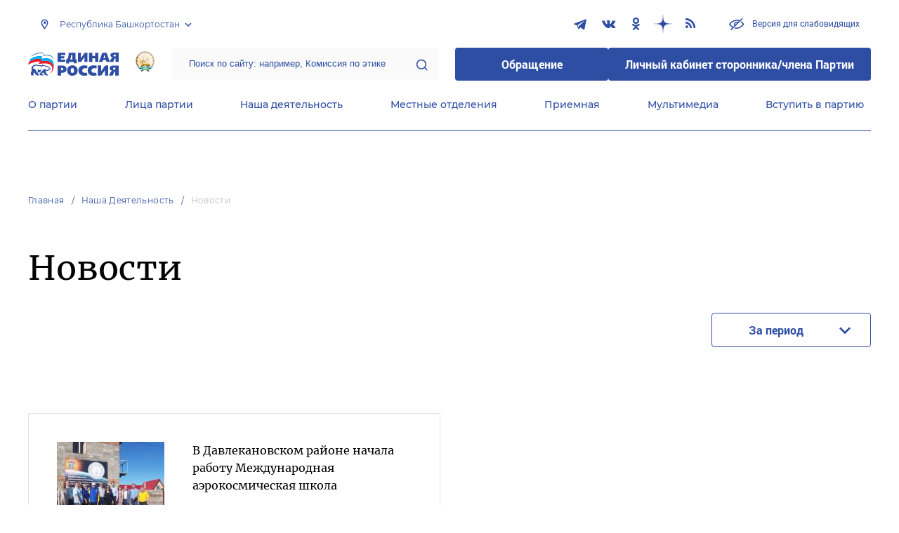

--- FILE ---
content_type: application/javascript
request_url: https://cdn.er.ru/js/app.js?id=3591cd82e2a639e0b123
body_size: 370054
content:
/*! For license information please see app.js.LICENSE.txt */
(window.webpackJsonp=window.webpackJsonp||[]).push([[2],{0:function(e,t,i){i("sdID"),e.exports=i("pyCd")},"1msH":function(e,t,i){function n(e){return(n="function"==typeof Symbol&&"symbol"==typeof Symbol.iterator?function(e){return typeof e}:function(e){return e&&"function"==typeof Symbol&&e.constructor===Symbol&&e!==Symbol.prototype?"symbol":typeof e})(e)}var a=i("EVdn"),s=i("uVW9");void 0===a.fn.inputmask&&(a.fn.inputmask=function(e,t){var i,o=this[0];if(void 0===t&&(t={}),"string"==typeof e)switch(e){case"unmaskedvalue":return o&&o.inputmask?o.inputmask.unmaskedvalue():a(o).val();case"remove":return this.each((function(){this.inputmask&&this.inputmask.remove()}));case"getemptymask":return o&&o.inputmask?o.inputmask.getemptymask():"";case"hasMaskedValue":return!(!o||!o.inputmask)&&o.inputmask.hasMaskedValue();case"isComplete":return!o||!o.inputmask||o.inputmask.isComplete();case"getmetadata":return o&&o.inputmask?o.inputmask.getmetadata():void 0;case"setvalue":s.setValue(o,t);break;case"option":if("string"!=typeof t)return this.each((function(){if(void 0!==this.inputmask)return this.inputmask.option(t)}));if(o&&void 0!==o.inputmask)return o.inputmask.option(t);break;default:return t.alias=e,i=new s(t),this.each((function(){i.mask(this)}))}else{if(Array.isArray(e))return t.alias=e,i=new s(t),this.each((function(){i.mask(this)}));if("object"==n(e))return i=new s(e),void 0===e.mask&&void 0===e.alias?this.each((function(){if(void 0!==this.inputmask)return this.inputmask.option(e);i.mask(this)})):this.each((function(){i.mask(this)}));if(void 0===e)return this.each((function(){(i=new s(t)).mask(this)}))}})},"26fM":function(e,t,i){var n=i("MkeW");e.exports={generateMaskSet:function(e,t){function i(e,i,a){var s,o,r=!1;if(null!==e&&""!==e||((r=null!==a.regex)?e=(e=a.regex).replace(/^(\^)(.*)(\$)$/,"$2"):(r=!0,e=".*")),1===e.length&&!1===a.greedy&&0!==a.repeat&&(a.placeholder=""),a.repeat>0||"*"===a.repeat||"+"===a.repeat){var l="*"===a.repeat?0:"+"===a.repeat?1:a.repeat;e=a.groupmarker[0]+e+a.groupmarker[1]+a.quantifiermarker[0]+l+","+a.repeat+a.quantifiermarker[1]}return o=r?"regex_"+a.regex:a.numericInput?e.split("").reverse().join(""):e,!1!==a.keepStatic&&(o="ks_"+o),void 0===Inputmask.prototype.masksCache[o]||!0===t?(s={mask:e,maskToken:Inputmask.prototype.analyseMask(e,r,a),validPositions:{},_buffer:void 0,buffer:void 0,tests:{},excludes:{},metadata:i,maskLength:void 0,jitOffset:{}},!0!==t&&(Inputmask.prototype.masksCache[o]=s,s=n.extend(!0,{},Inputmask.prototype.masksCache[o]))):s=n.extend(!0,{},Inputmask.prototype.masksCache[o]),s}if(n.isFunction(e.mask)&&(e.mask=e.mask(e)),n.isArray(e.mask)){if(e.mask.length>1){null===e.keepStatic&&(e.keepStatic=!0);var a=e.groupmarker[0];return n.each(e.isRTL?e.mask.reverse():e.mask,(function(t,i){a.length>1&&(a+=e.groupmarker[1]+e.alternatormarker+e.groupmarker[0]),void 0===i.mask||n.isFunction(i.mask)?a+=i:a+=i.mask})),i(a+=e.groupmarker[1],e.mask,e)}e.mask=e.mask.pop()}return null===e.keepStatic&&(e.keepStatic=!1),e.mask&&void 0!==e.mask.mask&&!n.isFunction(e.mask.mask)?i(e.mask.mask,e.mask,e):i(e.mask,e.mask,e)},analyseMask:function(e,t,i){var a,s,o,r,l,c,d=/(?:[?*+]|\{[0-9+*]+(?:,[0-9+*]*)?(?:\|[0-9+*]*)?\})|[^.?*+^${[]()|\\]+|./g,u=/\[\^?]?(?:[^\\\]]+|\\[\S\s]?)*]?|\\(?:0(?:[0-3][0-7]{0,2}|[4-7][0-7]?)?|[1-9][0-9]*|x[0-9A-Fa-f]{2}|u[0-9A-Fa-f]{4}|c[A-Za-z]|[\S\s]?)|\((?:\?[:=!]?)?|(?:[?*+]|\{[0-9]+(?:,[0-9]*)?\})\??|[^.?*+^${[()|\\]+|./g,h=!1,p=new v,f=[],m=[],g=!1;function v(e,t,i,n){this.matches=[],this.openGroup=e||!1,this.alternatorGroup=!1,this.isGroup=e||!1,this.isOptional=t||!1,this.isQuantifier=i||!1,this.isAlternator=n||!1,this.quantifier={min:1,max:1}}function y(e,a,s){s=void 0!==s?s:e.matches.length;var o=e.matches[s-1];if(t)0===a.indexOf("[")||h&&/\\d|\\s|\\w]/i.test(a)||"."===a?e.matches.splice(s++,0,{fn:new RegExp(a,i.casing?"i":""),static:!1,optionality:!1,newBlockMarker:void 0===o?"master":o.def!==a,casing:null,def:a,placeholder:void 0,nativeDef:a}):(h&&(a=a[a.length-1]),n.each(a.split(""),(function(t,n){o=e.matches[s-1],e.matches.splice(s++,0,{fn:/[a-z]/i.test(i.staticDefinitionSymbol||n)?new RegExp("["+(i.staticDefinitionSymbol||n)+"]",i.casing?"i":""):null,static:!0,optionality:!1,newBlockMarker:void 0===o?"master":o.def!==n&&!0!==o.static,casing:null,def:i.staticDefinitionSymbol||n,placeholder:void 0!==i.staticDefinitionSymbol?n:void 0,nativeDef:(h?"'":"")+n})}))),h=!1;else{var r=(i.definitions?i.definitions[a]:void 0)||Inputmask.prototype.definitions[a];r&&!h?e.matches.splice(s++,0,{fn:r.validator?"string"==typeof r.validator?new RegExp(r.validator,i.casing?"i":""):new function(){this.test=r.validator}:new RegExp("."),static:r.static||!1,optionality:!1,newBlockMarker:void 0===o?"master":o.def!==(r.definitionSymbol||a),casing:r.casing,def:r.definitionSymbol||a,placeholder:r.placeholder,nativeDef:a,generated:r.generated}):(e.matches.splice(s++,0,{fn:/[a-z]/i.test(i.staticDefinitionSymbol||a)?new RegExp("["+(i.staticDefinitionSymbol||a)+"]",i.casing?"i":""):null,static:!0,optionality:!1,newBlockMarker:void 0===o?"master":o.def!==a&&!0!==o.static,casing:null,def:i.staticDefinitionSymbol||a,placeholder:void 0!==i.staticDefinitionSymbol?a:void 0,nativeDef:(h?"'":"")+a}),h=!1)}}function _(){if(f.length>0){if(y(r=f[f.length-1],s),r.isAlternator){l=f.pop();for(var e=0;e<l.matches.length;e++)l.matches[e].isGroup&&(l.matches[e].isGroup=!1);f.length>0?(r=f[f.length-1]).matches.push(l):p.matches.push(l)}}else y(p,s)}function b(e){var t=new v(!0);return t.openGroup=!1,t.matches=e,t}function k(){if((o=f.pop()).openGroup=!1,void 0!==o)if(f.length>0){if((r=f[f.length-1]).matches.push(o),r.isAlternator){l=f.pop();for(var e=0;e<l.matches.length;e++)l.matches[e].isGroup=!1,l.matches[e].alternatorGroup=!1;f.length>0?(r=f[f.length-1]).matches.push(l):p.matches.push(l)}}else p.matches.push(o);else _()}function w(e){var t=e.pop();return t.isQuantifier&&(t=b([e.pop(),t])),t}for(t&&(i.optionalmarker[0]=void 0,i.optionalmarker[1]=void 0);a=t?u.exec(e):d.exec(e);){if(s=a[0],t)switch(s.charAt(0)){case"?":s="{0,1}";break;case"+":case"*":s="{"+s+"}";break;case"|":if(0===f.length){var L=b(p.matches);L.openGroup=!0,f.push(L),p.matches=[],g=!0}}if(h)_();else switch(s.charAt(0)){case"(?=":case"(?!":case"(?<=":case"(?<!":break;case i.escapeChar:h=!0,t&&_();break;case i.optionalmarker[1]:case i.groupmarker[1]:k();break;case i.optionalmarker[0]:f.push(new v(!1,!0));break;case i.groupmarker[0]:f.push(new v(!0));break;case i.quantifiermarker[0]:var C=new v(!1,!1,!0),x=(s=s.replace(/[{}]/g,"")).split("|"),S=x[0].split(","),D=isNaN(S[0])?S[0]:parseInt(S[0]),M=1===S.length?D:isNaN(S[1])?S[1]:parseInt(S[1]);"*"!==D&&"+"!==D||(D="*"===M?0:1),C.quantifier={min:D,max:M,jit:x[1]};var E=f.length>0?f[f.length-1].matches:p.matches;if((a=E.pop()).isAlternator){E.push(a),E=a.matches;var T=new v(!0),I=E.pop();E.push(T),E=T.matches,a=I}a.isGroup||(a=b([a])),E.push(a),E.push(C);break;case i.alternatormarker:if(f.length>0){var A=(r=f[f.length-1]).matches[r.matches.length-1];c=r.openGroup&&(void 0===A.matches||!1===A.isGroup&&!1===A.isAlternator)?f.pop():w(r.matches)}else c=w(p.matches);if(c.isAlternator)f.push(c);else if(c.alternatorGroup?(l=f.pop(),c.alternatorGroup=!1):l=new v(!1,!1,!1,!0),l.matches.push(c),f.push(l),c.openGroup){c.openGroup=!1;var P=new v(!0);P.alternatorGroup=!0,f.push(P)}break;default:_()}}for(g&&k();f.length>0;)o=f.pop(),p.matches.push(o);return p.matches.length>0&&(!function e(a){a&&a.matches&&n.each(a.matches,(function(n,s){var o=a.matches[n+1];(void 0===o||void 0===o.matches||!1===o.isQuantifier)&&s&&s.isGroup&&(s.isGroup=!1,t||(y(s,i.groupmarker[0],0),!0!==s.openGroup&&y(s,i.groupmarker[1]))),e(s)}))}(p),m.push(p)),(i.numericInput||i.isRTL)&&function e(t){for(var n in t.matches=t.matches.reverse(),t.matches)if(Object.prototype.hasOwnProperty.call(t.matches,n)){var a=parseInt(n);if(t.matches[n].isQuantifier&&t.matches[a+1]&&t.matches[a+1].isGroup){var s=t.matches[n];t.matches.splice(n,1),t.matches.splice(a+1,0,s)}void 0!==t.matches[n].matches?t.matches[n]=e(t.matches[n]):t.matches[n]=((o=t.matches[n])===i.optionalmarker[0]?o=i.optionalmarker[1]:o===i.optionalmarker[1]?o=i.optionalmarker[0]:o===i.groupmarker[0]?o=i.groupmarker[1]:o===i.groupmarker[1]&&(o=i.groupmarker[0]),o)}var o;return t}(m[0]),m}}},"2TCg":function(e,t,i){var n=i("uVW9");n.extendDefinitions({A:{validator:"[A-Za-zА-яЁёÀ-ÿµ]",casing:"upper"},"&":{validator:"[0-9A-Za-zА-яЁёÀ-ÿµ]",casing:"upper"},"#":{validator:"[0-9A-Fa-f]",casing:"upper"}});var a=new RegExp("25[0-5]|2[0-4][0-9]|[01][0-9][0-9]");function s(e,t,i,n,s){return i-1>-1&&"."!==t.buffer[i-1]?(e=t.buffer[i-1]+e,e=i-2>-1&&"."!==t.buffer[i-2]?t.buffer[i-2]+e:"0"+e):e="00"+e,a.test(e)}n.extendAliases({cssunit:{regex:"[+-]?[0-9]+\\.?([0-9]+)?(px|em|rem|ex|%|in|cm|mm|pt|pc)"},url:{regex:"(https?|ftp)//.*",autoUnmask:!1},ip:{mask:"i[i[i]].j[j[j]].k[k[k]].l[l[l]]",definitions:{i:{validator:s},j:{validator:s},k:{validator:s},l:{validator:s}},onUnMask:function(e,t,i){return e},inputmode:"numeric"},email:{mask:"*{1,64}[.*{1,64}][.*{1,64}][.*{1,63}]@-{1,63}.-{1,63}[.-{1,63}][.-{1,63}]",greedy:!1,casing:"lower",onBeforePaste:function(e,t){return(e=e.toLowerCase()).replace("mailto:","")},definitions:{"*":{validator:"[0-9１-９A-Za-zА-яЁёÀ-ÿµ!#$%&'*+/=?^_`{|}~-]"},"-":{validator:"[0-9A-Za-z-]"}},onUnMask:function(e,t,i){return e},inputmode:"email"},mac:{mask:"##:##:##:##:##:##"},vin:{mask:"V{13}9{4}",definitions:{V:{validator:"[A-HJ-NPR-Za-hj-npr-z\\d]",casing:"upper"}},clearIncomplete:!0,autoUnmask:!0},ssn:{mask:"999-99-9999",postValidation:function(e,t,i,n,a,s,o){return/^(?!219-09-9999|078-05-1120)(?!666|000|9.{2}).{3}-(?!00).{2}-(?!0{4}).{4}$/.test(e.join(""))}}}),e.exports=n},"2sxQ":function(e,t,i){function n(e){return(n="function"==typeof Symbol&&"symbol"==typeof Symbol.iterator?function(e){return typeof e}:function(e){return e&&"function"==typeof Symbol&&e.constructor===Symbol&&e!==Symbol.prototype?"symbol":typeof e})(e)}var a=i("uVW9"),s=a.dependencyLib,o=i("4a95"),r={d:["[1-9]|[12][0-9]|3[01]",Date.prototype.setDate,"day",Date.prototype.getDate],dd:["0[1-9]|[12][0-9]|3[01]",Date.prototype.setDate,"day",function(){return h(Date.prototype.getDate.call(this),2)}],ddd:[""],dddd:[""],m:["[1-9]|1[012]",Date.prototype.setMonth,"month",function(){return Date.prototype.getMonth.call(this)+1}],mm:["0[1-9]|1[012]",Date.prototype.setMonth,"month",function(){return h(Date.prototype.getMonth.call(this)+1,2)}],mmm:[""],mmmm:[""],yy:["[0-9]{2}",Date.prototype.setFullYear,"year",function(){return h(Date.prototype.getFullYear.call(this),2)}],yyyy:["[0-9]{4}",Date.prototype.setFullYear,"year",function(){return h(Date.prototype.getFullYear.call(this),4)}],h:["[1-9]|1[0-2]",Date.prototype.setHours,"hours",Date.prototype.getHours],hh:["0[1-9]|1[0-2]",Date.prototype.setHours,"hours",function(){return h(Date.prototype.getHours.call(this),2)}],hx:[function(e){return"[0-9]{${x}}"},Date.prototype.setHours,"hours",function(e){return Date.prototype.getHours}],H:["1?[0-9]|2[0-3]",Date.prototype.setHours,"hours",Date.prototype.getHours],HH:["0[0-9]|1[0-9]|2[0-3]",Date.prototype.setHours,"hours",function(){return h(Date.prototype.getHours.call(this),2)}],Hx:[function(e){return"[0-9]{${x}}"},Date.prototype.setHours,"hours",function(e){return function(){return h(Date.prototype.getHours.call(this),e)}}],M:["[1-5]?[0-9]",Date.prototype.setMinutes,"minutes",Date.prototype.getMinutes],MM:["0[0-9]|1[0-9]|2[0-9]|3[0-9]|4[0-9]|5[0-9]",Date.prototype.setMinutes,"minutes",function(){return h(Date.prototype.getMinutes.call(this),2)}],s:["[1-5]?[0-9]",Date.prototype.setSeconds,"seconds",Date.prototype.getSeconds],ss:["0[0-9]|1[0-9]|2[0-9]|3[0-9]|4[0-9]|5[0-9]",Date.prototype.setSeconds,"seconds",function(){return h(Date.prototype.getSeconds.call(this),2)}],l:["[0-9]{3}",Date.prototype.setMilliseconds,"milliseconds",function(){return h(Date.prototype.getMilliseconds.call(this),3)}],L:["[0-9]{2}",Date.prototype.setMilliseconds,"milliseconds",function(){return h(Date.prototype.getMilliseconds.call(this),2)}],t:["[ap]"],tt:["[ap]m"],T:["[AP]"],TT:["[AP]M"],Z:[""],o:[""],S:[""]},l={isoDate:"yyyy-mm-dd",isoTime:"HH:MM:ss",isoDateTime:"yyyy-mm-dd'T'HH:MM:ss",isoUtcDateTime:"UTC:yyyy-mm-dd'T'HH:MM:ss'Z'"};function c(e){var t=new RegExp("\\d+$").exec(e[0]);if(t&&void 0!==t[0]){var i=r[e[0][0]+"x"].slice("");return i[0]=i[0](t[0]),i[3]=i[3](t[0]),i}if(r[e[0]])return r[e[0]]}function d(e){if(!e.tokenizer){var t=[],i=[];for(var n in r)if(/\.*x$/.test(n)){var a=n[0]+"\\d+";-1===i.indexOf(a)&&i.push(a)}else-1===t.indexOf(n[0])&&t.push(n[0]);e.tokenizer="("+(i.length>0?i.join("|")+"|":"")+t.join("+|")+")+?|.",e.tokenizer=new RegExp(e.tokenizer,"g")}return e.tokenizer}function u(e,t,i,n){var s,o,r="";for(d(i).lastIndex=0;s=d(i).exec(e);){if(void 0===t)if(o=c(s))r+="("+o[0]+")";else switch(s[0]){case"[":r+="(";break;case"]":r+=")?";break;default:r+=a.escapeRegex(s[0])}else if(o=c(s))if(!0!==n&&o[3])r+=o[3].call(t.date);else o[2]?r+=t["raw"+o[2]]:r+=s[0];else r+=s[0]}return r}function h(e,t){for(e=String(e),t=t||2;e.length<t;)e="0"+e;return e}function p(e,t,i){var a,s,o,l={date:new Date(1,0,1)},c=e;function u(e,t,i){e[a]=function(e){return e.replace(/[^0-9]/g,"0")}(t),e["raw"+a]=t,void 0!==o&&o.call(e.date,"month"==a?parseInt(e[a])-1:e[a])}if("string"==typeof c){for(d(i).lastIndex=0;s=d(i).exec(t);){var h=c.slice(0,s[0].length);r.hasOwnProperty(s[0])&&(a=r[s[0]][2],o=r[s[0]][1],u(l,h)),c=c.slice(h.length)}return l}if(c&&"object"===n(c)&&c.hasOwnProperty("date"))return c}function f(e,t){var i,n="";for(d(t).lastIndex=0;i=d(t).exec(t.inputFormat);)"d"===i[0].charAt(0)?n+=h(e.getDate(),i[0].length):"m"===i[0].charAt(0)?n+=h(e.getMonth()+1,i[0].length):"yyyy"===i[0]?n+=e.getFullYear().toString():"y"===i[0].charAt(0)&&(n+=h(e.getYear(),i[0].length));return n}function m(e,t){var i,n,a=0,s=0;for(d(t).lastIndex=0;n=d(t).exec(t.inputFormat);){var o=new RegExp("\\d+$").exec(n[0]);if((a+=s=o?parseInt(o[0]):n[0].length)>=e){i=n,n=d(t).exec(t.inputFormat);break}}return{targetMatchIndex:a-s,nextMatch:n,targetMatch:i}}a.extendAliases({datetime:{mask:function(e){return e.numericInput=!1,r.S=e.i18n.ordinalSuffix.join("|"),e.inputFormat=l[e.inputFormat]||e.inputFormat,e.displayFormat=l[e.displayFormat]||e.displayFormat||e.inputFormat,e.outputFormat=l[e.outputFormat]||e.outputFormat||e.inputFormat,e.placeholder=""!==e.placeholder?e.placeholder:e.inputFormat.replace(/[[\]]/,""),e.regex=u(e.inputFormat,void 0,e),e.min=p(e.min,e.inputFormat,e),e.max=p(e.max,e.inputFormat,e),null},placeholder:"",inputFormat:"isoDateTime",displayFormat:void 0,outputFormat:void 0,min:null,max:null,skipOptionalPartCharacter:"",i18n:{dayNames:["Mon","Tue","Wed","Thu","Fri","Sat","Sun","Monday","Tuesday","Wednesday","Thursday","Friday","Saturday","Sunday"],monthNames:["Jan","Feb","Mar","Apr","May","Jun","Jul","Aug","Sep","Oct","Nov","Dec","January","February","March","April","May","June","July","August","September","October","November","December"],ordinalSuffix:["st","nd","rd","th"]},preValidation:function(e,t,i,n,a,s,o,l){if(l)return!0;if(isNaN(i)&&e[t]!==i){var c=m(t,a);if(c.nextMatch&&c.nextMatch[0]===i&&c.targetMatch[0].length>1){var d=r[c.targetMatch[0]][0];if(new RegExp(d).test("0"+e[t-1]))return e[t]=e[t-1],e[t-1]="0",{fuzzy:!0,buffer:e,refreshFromBuffer:{start:t-1,end:t+1},pos:t+1}}}return!0},postValidation:function(e,t,i,n,a,s,o){if(o)return!0;var l,c;if(!1===n)return(l=m(t+1,a)).targetMatch&&l.targetMatchIndex===t&&l.targetMatch[0].length>1&&void 0!==r[l.targetMatch[0]]&&(c=r[l.targetMatch[0]][0],new RegExp(c).test("0"+i))?{insert:[{pos:t,c:"0"},{pos:t+1,c:i}],pos:t+1}:n;if(n.fuzzy&&(e=n.buffer,t=n.pos),(l=m(t,a)).targetMatch&&l.targetMatch[0]&&void 0!==r[l.targetMatch[0]]){c=r[l.targetMatch[0]][0];var d=e.slice(l.targetMatchIndex,l.targetMatchIndex+l.targetMatch[0].length);!1===new RegExp(c).test(d.join(""))&&2===l.targetMatch[0].length&&s.validPositions[l.targetMatchIndex]&&s.validPositions[l.targetMatchIndex+1]&&(s.validPositions[l.targetMatchIndex+1].input="0")}var h=n,f=p(e.join(""),a.inputFormat,a);return h&&f.date.getTime()==f.date.getTime()&&(h=(h=function(e,t){return(!isFinite(e.rawday)||"29"==e.day&&!isFinite(e.rawyear)||new Date(e.date.getFullYear(),isFinite(e.rawmonth)?e.month:e.date.getMonth()+1,0).getDate()>=e.day)&&t}(f,h))&&function(e,t){var i=!0;if(t.min){if(e.rawyear){var n=e.rawyear.replace(/[^0-9]/g,"");i=t.min.year.substr(0,n.length)<=n}e.year===e.rawyear&&t.min.date.getTime()==t.min.date.getTime()&&(i=t.min.date.getTime()<=e.date.getTime())}return i&&t.max&&t.max.date.getTime()==t.max.date.getTime()&&(i=t.max.date.getTime()>=e.date.getTime()),i}(f,a)),t&&h&&n.pos!==t?{buffer:u(a.inputFormat,f,a).split(""),refreshFromBuffer:{start:t,end:n.pos}}:h},onKeyDown:function(e,t,i,n){e.ctrlKey&&e.keyCode===o.RIGHT&&(this.inputmask._valueSet(f(new Date,n)),s(this).trigger("setvalue"))},onUnMask:function(e,t,i){return t?u(i.outputFormat,p(e,i.inputFormat,i),i,!0):t},casing:function(e,t,i,n){return 0==t.nativeDef.indexOf("[ap]")?e.toLowerCase():0==t.nativeDef.indexOf("[AP]")?e.toUpperCase():e},onBeforeMask:function(e,t){return"[object Date]"===Object.prototype.toString.call(e)&&(e=f(e,t)),e},insertMode:!1,shiftPositions:!1,keepStatic:!1,inputmode:"numeric"}}),e.exports=a},"4a95":function(e){e.exports=JSON.parse('{"BACKSPACE":8,"BACKSPACE_SAFARI":127,"DELETE":46,"DOWN":40,"END":35,"ENTER":13,"ESCAPE":27,"HOME":36,"INSERT":45,"LEFT":37,"PAGE_DOWN":34,"PAGE_UP":33,"RIGHT":39,"SPACE":32,"TAB":9,"UP":38,"X":88,"CONTROL":17}')},"6yQ8":function(e,t){Object.assign||Object.defineProperty(Object,"assign",{enumerable:!1,configurable:!0,writable:!0,value:function(e,t){"use strict";if(null==e)throw new TypeError("Cannot convert first argument to object");for(var i=Object(e),n=1;n<arguments.length;n++){var a=arguments[n];if(null!=a)for(var s=Object.keys(Object(a)),o=0,r=s.length;o<r;o++){var l=s[o],c=Object.getOwnPropertyDescriptor(a,l);void 0!==c&&c.enumerable&&(i[l]=a[l])}}return i}}),Element.prototype.matches||(Element.prototype.matches=Element.prototype.msMatchesSelector||Element.prototype.webkitMatchesSelector),Element.prototype.closest||(Element.prototype.closest=function(e){var t=this;do{if(Element.prototype.matches.call(t,e))return t;t=t.parentElement||t.parentNode}while(null!==t&&1===t.nodeType);return null}),"document"in self&&((!("classList"in document.createElement("_"))||document.createElementNS&&!("classList"in document.createElementNS("http://www.w3.org/2000/svg","g")))&&function(e){"use strict";if("Element"in e){var t=e.Element.prototype,i=Object,n=String.prototype.trim||function(){return this.replace(/^\s+|\s+$/g,"")},a=Array.prototype.indexOf||function(e){for(var t=0,i=this.length;t<i;t++)if(t in this&&this[t]===e)return t;return-1},s=function(e,t){this.name=e,this.code=DOMException[e],this.message=t},o=function(e,t){if(""===t)throw new s("SYNTAX_ERR","The token must not be empty.");if(/\s/.test(t))throw new s("INVALID_CHARACTER_ERR","The token must not contain space characters.");return a.call(e,t)},r=function(e){for(var t=n.call(e.getAttribute("class")||""),i=t?t.split(/\s+/):[],a=0,s=i.length;a<s;a++)this.push(i[a]);this._updateClassName=function(){e.setAttribute("class",this.toString())}},l=r.prototype=[],c=function(){return new r(this)};if(s.prototype=Error.prototype,l.item=function(e){return this[e]||null},l.contains=function(e){return~o(this,e+"")},l.add=function(){var e,t=arguments,i=0,n=t.length,a=!1;do{e=t[i]+"",~o(this,e)||(this.push(e),a=!0)}while(++i<n);a&&this._updateClassName()},l.remove=function(){var e,t,i=arguments,n=0,a=i.length,s=!1;do{for(e=i[n]+"",t=o(this,e);~t;)this.splice(t,1),s=!0,t=o(this,e)}while(++n<a);s&&this._updateClassName()},l.toggle=function(e,t){var i=this.contains(e),n=i?!0!==t&&"remove":!1!==t&&"add";return n&&this[n](e),!0===t||!1===t?t:!i},l.replace=function(e,t){var i=o(e+"");~i&&(this.splice(i,1,t),this._updateClassName())},l.toString=function(){return this.join(" ")},i.defineProperty){var d={get:c,enumerable:!0,configurable:!0};try{i.defineProperty(t,"classList",d)}catch(e){void 0!==e.number&&-2146823252!==e.number||(d.enumerable=!1,i.defineProperty(t,"classList",d))}}else i.prototype.__defineGetter__&&t.__defineGetter__("classList",c)}}(self),function(){"use strict";var e=document.createElement("_");if(e.classList.add("c1","c2"),!e.classList.contains("c2")){var t=function(e){var t=DOMTokenList.prototype[e];DOMTokenList.prototype[e]=function(e){var i,n=arguments.length;for(i=0;i<n;i++)e=arguments[i],t.call(this,e)}};t("add"),t("remove")}if(e.classList.toggle("c3",!1),e.classList.contains("c3")){var i=DOMTokenList.prototype.toggle;DOMTokenList.prototype.toggle=function(e,t){return 1 in arguments&&!this.contains(e)==!t?t:i.call(this,e)}}"replace"in document.createElement("_").classList||(DOMTokenList.prototype.replace=function(e,t){var i=this.toString().split(" "),n=i.indexOf(e+"");~n&&(i=i.slice(n),this.remove.apply(this,i),this.add(t),this.add.apply(this,i.slice(1)))}),e=null}()),"classList"in SVGElement.prototype||Object.defineProperty(SVGElement.prototype,"classList",{get:function(){var e=this;return{contains:function(t){return-1!==e.className.baseVal.split(" ").indexOf(t)},add:function(t){return e.setAttribute("class",e.getAttribute("class")+" "+t)},remove:function(t){var i=e.getAttribute("class").replace(new RegExp("(\\s|^)".concat(t,"(\\s|$)"),"g"),"$2");e.classList.contains(t)&&e.setAttribute("class",i)},toggle:function(e){this.contains(e)?this.remove(e):this.add(e)}}}}),[Element.prototype,Document.prototype,DocumentFragment.prototype].forEach((function(e){e.hasOwnProperty("append")||Object.defineProperty(e,"append",{configurable:!0,enumerable:!0,writable:!0,value:function(){var e=Array.prototype.slice.call(arguments),t=document.createDocumentFragment();e.forEach((function(e){var i=e instanceof Node;t.appendChild(i?e:document.createTextNode(String(e)))})),this.appendChild(t)}})})),"NodeList"in window&&!NodeList.prototype.forEach&&(console.info("polyfill for IE11"),NodeList.prototype.forEach=function(e,t){t=t||window;for(var i=0;i<this.length;i++)e.call(t,this[i],i,this)})},"6zea":function(e,t,i){function n(e){return(n="function"==typeof Symbol&&"symbol"==typeof Symbol.iterator?function(e){return typeof e}:function(e){return e&&"function"==typeof Symbol&&e.constructor===Symbol&&e!==Symbol.prototype?"symbol":typeof e})(e)}var a=i("MkeW"),s=i("r0Nu"),o=s.document,r=s.navigator&&s.navigator.userAgent||"",l=r.indexOf("MSIE ")>0||r.indexOf("Trident/")>0,c="ontouchstart"in s,d=/iemobile/i.test(r),u=/iphone/i.test(r)&&!d,h=i("4a95");e.exports=function e(t,i,r){i=i||this.maskset,r=r||this.opts;var p,f,m,g=this,v=this.el,y=this.isRTL||(this.isRTL=r.numericInput),_=!1,b=!1,k=!1,w=!1,L=!1,C=void 0;function x(e,t,n,a,s){var o=r.greedy;s&&(r.greedy=!1),t=t||0;var l,c,d,u,h=[],p=0;do{if(!0===e&&i.validPositions[p])c=(d=s&&!0===i.validPositions[p].match.optionality&&void 0===i.validPositions[p+1]&&(!0===i.validPositions[p].generatedInput||i.validPositions[p].input==r.skipOptionalPartCharacter&&p>0)?T(p,R(p,l,p-1)):i.validPositions[p]).match,l=d.locator.slice(),h.push(!0===n?d.input:!1===n?c.nativeDef:K(p,c));else{c=(d=I(p,l,p-1)).match,l=d.locator.slice();var f=!0!==a&&(!1!==r.jitMasking?r.jitMasking:c.jit);(u=u&&c.static&&c.def!==r.groupSeparator&&null===c.fn||i.validPositions[p-1]&&c.static&&c.def!==r.groupSeparator&&null===c.fn)||!1===f||void 0===f||"number"==typeof f&&isFinite(f)&&f>p?h.push(!1===n?c.nativeDef:K(p,c)):u=!1}p++}while((void 0===m||p<m)&&(!0!==c.static||""!==c.def)||t>p);return""===h[h.length-1]&&h.pop(),!1===n&&void 0!==i.maskLength||(i.maskLength=p-1),r.greedy=o,h}function S(e){i.buffer=void 0,!0!==e&&(i.validPositions={},i.p=0)}function D(e,t,n){var a=-1,s=-1,o=n||i.validPositions;for(var r in void 0===e&&(e=-1),o){var l=parseInt(r);o[l]&&(t||!0!==o[l].generatedInput)&&(l<=e&&(a=l),l>=e&&(s=l))}return-1===a||a==e?s:-1==s||e-a<s-e?a:s}function M(e){var t=e.locator[e.alternation];return"string"==typeof t&&t.length>0&&(t=t.split(",")[0]),void 0!==t?t.toString():""}function E(e,t){var i=(null!=e.alternation?e.mloc[M(e)]:e.locator).join("");if(""!==i)for(;i.length<t;)i+="0";return i}function T(e,t){for(var i,n,a,s=E(A(e=e>0?e-1:0)),o=0;o<t.length;o++){var l=t[o];i=E(l,s.length);var c=Math.abs(i-s);(void 0===n||""!==i&&c<n||a&&!r.greedy&&a.match.optionality&&"master"===a.match.newBlockMarker&&(!l.match.optionality||!l.match.newBlockMarker)||a&&a.match.optionalQuantifier&&!l.match.optionalQuantifier)&&(n=c,a=l)}return a}function I(e,t,n){return i.validPositions[e]||T(e,R(e,t?t.slice():t,n))}function A(e,t){return i.validPositions[e]?i.validPositions[e]:(t||R(e))[0]}function P(e,t,n){for(var a=!1,s=R(e),o=0;o<s.length;o++){if(s[o].match&&(!(s[o].match.nativeDef!==t.match[n.shiftPositions?"def":"nativeDef"]||n.shiftPositions&&t.match.static)||s[o].match.nativeDef===t.match.nativeDef)){a=!0;break}if(s[o].match&&s[o].match.def===t.match.nativeDef){a=void 0;break}}return!1===a&&void 0!==i.jitOffset[e]&&(a=P(e+i.jitOffset[e],t,n)),a}function R(e,t,n){var s,o=i.maskToken,l=t?n:0,c=t?t.slice():[0],d=[],u=!1,h=t?t.join(""):"";function p(t,n,o,c){function f(o,c,m){function g(e,t){var i=0===a.inArray(e,t.matches);return i||a.each(t.matches,(function(n,a){if(!0===a.isQuantifier?i=g(e,t.matches[n-1]):Object.prototype.hasOwnProperty.call(a,"matches")&&(i=g(e,a)),i)return!1})),i}function y(e,t,n){var s,o;if((i.tests[e]||i.validPositions[e])&&a.each(i.tests[e]||[i.validPositions[e]],(function(e,i){if(i.mloc[t])return s=i,!1;var a=void 0!==n?n:i.alternation,r=void 0!==i.locator[a]?i.locator[a].toString().indexOf(t):-1;(void 0===o||r<o)&&-1!==r&&(s=i,o=r)})),s){var r=s.locator[s.alternation];return(s.mloc[t]||s.mloc[r]||s.locator).slice((void 0!==n?n:s.alternation)+1)}return void 0!==n?y(e,t):void 0}function _(e,t){function i(e){for(var t,i=[],n=-1,a=0,s=e.length;a<s;a++)if("-"===e.charAt(a))for(t=e.charCodeAt(a+1);++n<t;)i.push(String.fromCharCode(n));else n=e.charCodeAt(a),i.push(e.charAt(a));return i.join("")}return e.match.def===t.match.nativeDef||!(!(r.regex||e.match.fn instanceof RegExp&&t.match.fn instanceof RegExp)||!0===e.match.static||!0===t.match.static)&&-1!==i(t.match.fn.toString().replace(/[[\]/]/g,"")).indexOf(i(e.match.fn.toString().replace(/[[\]/]/g,"")))}function b(e,t){var i=e.alternation,n=void 0===t||i===t.alternation&&-1===e.locator[i].toString().indexOf(t.locator[i]);if(!n&&i>t.alternation)for(var a=t.alternation;a<i;a++)if(e.locator[a]!==t.locator[a]){i=a,n=!0;break}if(n){e.mloc=e.mloc||{};var s=e.locator[i];if(void 0!==s){if("string"==typeof s&&(s=s.split(",")[0]),void 0===e.mloc[s]&&(e.mloc[s]=e.locator.slice()),void 0!==t){for(var o in t.mloc)"string"==typeof o&&(o=o.split(",")[0]),void 0===e.mloc[o]&&(e.mloc[o]=t.mloc[o]);e.locator[i]=Object.keys(e.mloc).join(",")}return!0}e.alternation=void 0}return!1}function k(e,t){if(e.locator.length!==t.locator.length)return!1;for(var i=e.alternation+1;i<e.locator.length;i++)if(e.locator[i]!==t.locator[i])return!1;return!0}if(l>r._maxTestPos&&void 0!==m)throw"Inputmask: There is probably an error in your mask definition or in the code. Create an issue on github with an example of the mask you are using. "+i.mask;if(l===e&&void 0===o.matches)return d.push({match:o,locator:c.reverse(),cd:h,mloc:{}}),!0;if(void 0!==o.matches){if(o.isGroup&&m!==o){if(o=f(t.matches[a.inArray(o,t.matches)+1],c,m))return!0}else if(o.isOptional){var w=o,L=d.length;if(o=p(o,n,c,m)){if(a.each(d,(function(e,t){e>=L&&(t.match.optionality=!0)})),s=d[d.length-1].match,void 0!==m||!g(s,w))return!0;u=!0,l=e}}else if(o.isAlternator){var C,x=o,S=[],D=d.slice(),M=c.length,E=n.length>0?n.shift():-1;if(-1===E||"string"==typeof E){var T,I=l,A=n.slice(),P=[];if("string"==typeof E)P=E.split(",");else for(T=0;T<x.matches.length;T++)P.push(T.toString());if(void 0!==i.excludes[e]){for(var R=P.slice(),O=0,F=i.excludes[e].length;O<F;O++){var j=i.excludes[e][O].toString().split(":");c.length==j[1]&&P.splice(P.indexOf(j[0]),1)}0===P.length&&(delete i.excludes[e],P=R)}(!0===r.keepStatic||isFinite(parseInt(r.keepStatic))&&I>=r.keepStatic)&&(P=P.slice(0,1));for(var $=!1,N=0;N<P.length;N++){T=parseInt(P[N]),d=[],n="string"==typeof E&&y(l,T,M)||A.slice(),x.matches[T]&&f(x.matches[T],[T].concat(c),m)?o=!0:0===N&&($=!0),C=d.slice(),l=I,d=[];for(var V=0;V<C.length;V++){var H=C[V],z=!1;H.match.jit=H.match.jit||$,H.alternation=H.alternation||M,b(H);for(var B=0;B<S.length;B++){var U=S[B];if("string"!=typeof E||void 0!==H.alternation&&-1!==a.inArray(H.locator[H.alternation].toString(),P)){if(H.match.nativeDef===U.match.nativeDef){z=!0,b(U,H);break}if(_(H,U)){b(H,U)&&(z=!0,S.splice(S.indexOf(U),0,H));break}if(_(U,H)){b(U,H);break}if(G=U,!0===(K=H).match.static&&!0!==G.match.static&&G.match.fn.test(K.match.def,i,e,!1,r,!1)){k(H,U)||void 0!==v.inputmask.userOptions.keepStatic?b(H,U)&&(z=!0,S.splice(S.indexOf(U),0,H)):r.keepStatic=!0;break}}}z||S.push(H)}}d=D.concat(S),l=e,u=d.length>0,o=S.length>0,n=A.slice()}else o=f(x.matches[E]||t.matches[E],[E].concat(c),m);if(o)return!0}else if(o.isQuantifier&&m!==t.matches[a.inArray(o,t.matches)-1])for(var Z=o,q=n.length>0?n.shift():0;q<(isNaN(Z.quantifier.max)?q+1:Z.quantifier.max)&&l<=e;q++){var W=t.matches[a.inArray(Z,t.matches)-1];if(o=f(W,[q].concat(c),W)){if((s=d[d.length-1].match).optionalQuantifier=q>=Z.quantifier.min,s.jit=(q||1)*W.matches.indexOf(s)>=Z.quantifier.jit,s.optionalQuantifier&&g(s,W)){u=!0,l=e;break}return s.jit&&(i.jitOffset[e]=W.matches.length-W.matches.indexOf(s)),!0}}else if(o=p(o,n,c,m))return!0}else l++;var K,G}for(var m=n.length>0?n.shift():0;m<t.matches.length;m++)if(!0!==t.matches[m].isQuantifier){var g=f(t.matches[m],[m].concat(o),c);if(g&&l===e)return g;if(l>e)break}}if(e>-1&&(void 0===m||e<m)){if(void 0===t){for(var f,g=e-1;void 0===(f=i.validPositions[g]||i.tests[g])&&g>-1;)g--;void 0!==f&&g>-1&&(c=function(e,t){var i=[];return a.isArray(t)||(t=[t]),t.length>0&&(void 0===t[0].alternation||!0===r.keepStatic?0===(i=T(e,t.slice()).locator.slice()).length&&(i=t[0].locator.slice()):a.each(t,(function(e,t){if(""!==t.def)if(0===i.length)i=t.locator.slice();else for(var n=0;n<i.length;n++)t.locator[n]&&-1===i[n].toString().indexOf(t.locator[n])&&(i[n]+=","+t.locator[n])}))),i}(g,f),h=c.join(""),l=g)}if(i.tests[e]&&i.tests[e][0].cd===h)return i.tests[e];for(var y=c.shift();y<o.length;y++){if(p(o[y],c,[y])&&l===e||l>e)break}}return(0===d.length||u)&&d.push({match:{fn:null,static:!0,optionality:!1,casing:null,def:"",placeholder:""},locator:[],mloc:{},cd:h}),void 0!==t&&i.tests[e]?a.extend(!0,[],d):(i.tests[e]=a.extend(!0,[],d),i.tests[e])}function O(){return void 0===i._buffer&&(i._buffer=x(!1,1),void 0===i.buffer&&(i.buffer=i._buffer.slice())),i._buffer}function F(e){return void 0!==i.buffer&&!0!==e||(i.buffer=x(!0,D(),!0),void 0===i._buffer&&(i._buffer=i.buffer.slice())),i.buffer}function j(e,t,n){var s,o,l=r.skipOptionalPartCharacter,c=y?n.slice().reverse():n;if(r.skipOptionalPartCharacter="",!0===e)S(),i.tests={},e=0,t=n.length,o=Y({begin:0,end:0},!1).begin;else{for(s=e;s<t;s++)delete i.validPositions[s];o=e}var d=new a.Event("keypress");for(s=e;s<t;s++){d.which=c[s].toString().charCodeAt(0),w=!1;var u=X.keypressEvent.call(v,d,!0,!1,!1,o);!1!==u&&(o=u.forwardPosition)}r.skipOptionalPartCharacter=l}function $(e,t,n){switch(r.casing||t.casing){case"upper":e=e.toUpperCase();break;case"lower":e=e.toLowerCase();break;case"title":var s=i.validPositions[n-1];e=0===n||s&&s.input===String.fromCharCode(h.SPACE)?e.toUpperCase():e.toLowerCase();break;default:if(a.isFunction(r.casing)){var o=Array.prototype.slice.call(arguments);o.push(i.validPositions),e=r.casing.apply(this,o)}}return e}function N(e,t,i){for(var n,s=r.greedy?t:t.slice(0,1),o=!1,l=void 0!==i?i.split(","):[],c=0;c<l.length;c++)-1!==(n=e.indexOf(l[c]))&&e.splice(n,1);for(var d=0;d<e.length;d++)if(-1!==a.inArray(e[d],s)){o=!0;break}return o}function V(e,t,n,s,o,l){var c,d,u,h,p,f,m,g,v,y=a.extend(!0,{},i.validPositions),_=a.extend(!0,{},i.tests),b=!1,k=!1,w=void 0!==o?o:D();if(l&&(g=l.begin,v=l.end,l.begin>l.end&&(g=l.end,v=l.begin)),-1===w&&void 0===o)d=(h=A(c=0)).alternation;else for(;w>=0;w--)if((u=i.validPositions[w])&&void 0!==u.alternation){if(h&&h.locator[u.alternation]!==u.locator[u.alternation])break;c=w,d=i.validPositions[c].alternation,h=u}if(void 0!==d){m=parseInt(c),i.excludes[m]=i.excludes[m]||[],!0!==e&&i.excludes[m].push(M(h)+":"+h.alternation);var L=[],C=-1;for(p=m;p<D(void 0,!0)+1;p++)-1===C&&e<=p&&void 0!==t&&(L.push(t),C=L.length-1),(f=i.validPositions[p])&&!0!==f.generatedInput&&(void 0===l||p<g||p>=v)&&L.push(f.input),delete i.validPositions[p];for(-1===C&&void 0!==t&&(L.push(t),C=L.length-1);void 0!==i.excludes[m]&&i.excludes[m].length<10;){for(i.tests={},S(!0),b=!0,p=0;p<L.length&&(b=H(b.caret||D(void 0,!0)+1,L[p],!1,s,!0));p++)p===C&&(k=b),1==e&&b&&(k={caretPos:p});if(b)break;if(S(),h=A(m),i.validPositions=a.extend(!0,{},y),i.tests=a.extend(!0,{},_),!i.excludes[m]){k=V(e,t,n,s,m-1,l);break}var x=M(h);if(-1!==i.excludes[m].indexOf(x+":"+h.alternation)){k=V(e,t,n,s,m-1,l);break}for(i.excludes[m].push(x+":"+h.alternation),p=m;p<D(void 0,!0)+1;p++)delete i.validPositions[p]}}return k&&!1===r.keepStatic||delete i.excludes[m],k}function H(e,t,n,s,o,l){function c(e){return y?e.begin-e.end>1||e.begin-e.end==1:e.end-e.begin>1||e.end-e.begin==1}n=!0===n;var d=e;function u(e){if(void 0!==e){if(void 0!==e.remove&&(a.isArray(e.remove)||(e.remove=[e.remove]),a.each(e.remove.sort((function(e,t){return t.pos-e.pos})),(function(e,t){B({begin:t,end:t+1})})),e.remove=void 0),void 0!==e.insert&&(a.isArray(e.insert)||(e.insert=[e.insert]),a.each(e.insert.sort((function(e,t){return e.pos-t.pos})),(function(e,t){""!==t.c&&H(t.pos,t.c,void 0===t.strict||t.strict,void 0!==t.fromIsValid?t.fromIsValid:s)})),e.insert=void 0),e.refreshFromBuffer&&e.buffer){var t=e.refreshFromBuffer;j(!0===t?t:t.start,t.end,e.buffer),e.refreshFromBuffer=void 0}void 0!==e.rewritePosition&&(d=e.rewritePosition,e=!0)}return e}function h(t,n,o){var l=!1;return a.each(R(t),(function(d,h){var p=h.match;if(F(!0),!1!==(l=null!=p.fn?p.fn.test(n,i,t,o,r,c(e)):(n===p.def||n===r.skipOptionalPartCharacter)&&""!==p.def&&{c:K(t,p,!0)||p.def,pos:t})){var f=void 0!==l.c?l.c:n,m=t;return f=f===r.skipOptionalPartCharacter&&!0===p.static?K(t,p,!0)||p.def:f,!0!==(l=u(l))&&void 0!==l.pos&&l.pos!==t&&(m=l.pos),!0!==l&&void 0===l.pos&&void 0===l.c?!1:(!1===B(e,a.extend({},h,{input:$(f,p,m)}),s,m)&&(l=!1),!1)}})),l}void 0!==e.begin&&(d=y?e.end:e.begin);var p=!0,f=a.extend(!0,{},i.validPositions);if(!1===r.keepStatic&&void 0!==i.excludes[d]&&!0!==o&&!0!==s)for(var g=d;g<(y?e.begin:e.end);g++)void 0!==i.excludes[g]&&(i.excludes[g]=void 0,delete i.tests[g]);if(a.isFunction(r.preValidation)&&!0!==s&&!0!==l&&(p=u(p=r.preValidation.call(v,F(),d,t,c(e),r,i,e,n||o))),!0===p){if(void 0===m||d<m){if(p=h(d,t,n),(!n||!0===s)&&!1===p&&!0!==l){var _=i.validPositions[d];if(!_||!0!==_.match.static||_.match.def!==t&&t!==r.skipOptionalPartCharacter){if(r.insertMode||void 0===i.validPositions[Z(d)]||e.end>d){var b=!1;if(i.jitOffset[d]&&void 0===i.validPositions[Z(d)]&&!1!==(p=H(d+i.jitOffset[d],t,!0))&&(!0!==o&&(p.caret=d),b=!0),e.end>d&&(i.validPositions[d]=void 0),!b&&!U(d,r.keepStatic))for(var k=d+1,w=Z(d);k<=w;k++)if(!1!==(p=h(k,t,n))){p=z(d,void 0!==p.pos?p.pos:k)||p,d=k;break}}}else p={caret:Z(d)}}}else p=!1;!1!==p||!r.keepStatic||!oe(F())&&0!==d||n||!0===o?c(e)&&i.tests[d]&&i.tests[d].length>1&&r.keepStatic&&!n&&!0!==o&&(p=V(!0)):p=V(d,t,n,s,void 0,e),!0===p&&(p={pos:d})}if(a.isFunction(r.postValidation)&&!0!==s&&!0!==l){var L=r.postValidation.call(v,F(!0),void 0!==e.begin?y?e.end:e.begin:e,t,p,r,i,n);void 0!==L&&(p=!0===L?p:L)}return p&&void 0===p.pos&&(p.pos=d),!1===p||!0===l?(S(!0),i.validPositions=a.extend(!0,{},f)):z(void 0,d,!0),u(p)}function z(e,t,n){if(void 0===e)for(e=t-1;e>0&&!i.validPositions[e];e--);for(var s=e;s<t;s++){if(void 0===i.validPositions[s]&&!U(s,!0))if(0==s?A(s):i.validPositions[s-1]){var o=R(s).slice();""===o[o.length-1].match.def&&o.pop();var r,l=T(s,o);if(l&&(!0!==l.match.jit||"master"===l.match.newBlockMarker&&(r=i.validPositions[s+1])&&!0===r.match.optionalQuantifier)&&((l=a.extend({},l,{input:K(s,l.match,!0)||l.match.def})).generatedInput=!0,B(s,l,!0),!0!==n)){var c=i.validPositions[t].input;return i.validPositions[t]=void 0,H(t,c,!0,!0)}}}}function B(e,t,n,s){function o(e,t,i){var n=t[e];if(void 0!==n&&!0===n.match.static&&!0!==n.match.optionality&&(void 0===t[0]||void 0===t[0].alternation)){var a=i.begin<=e-1?t[e-1]&&!0===t[e-1].match.static&&t[e-1]:t[e-1],s=i.end>e+1?t[e+1]&&!0===t[e+1].match.static&&t[e+1]:t[e+1];return a&&s}return!1}var l=0,c=void 0!==e.begin?e.begin:e,d=void 0!==e.end?e.end:e;if(e.begin>e.end&&(c=e.end,d=e.begin),s=void 0!==s?s:c,c!==d||r.insertMode&&void 0!==i.validPositions[s]&&void 0===n||void 0===t){var u,h=a.extend(!0,{},i.validPositions),p=D(void 0,!0);for(i.p=c,u=p;u>=c;u--)delete i.validPositions[u],void 0===t&&delete i.tests[u+1];var f,m,g=!0,v=s,y=v;for(t&&(i.validPositions[s]=a.extend(!0,{},t),y++,v++),u=t?d:d-1;u<=p;u++){if(void 0!==(f=h[u])&&!0!==f.generatedInput&&(u>=d||u>=c&&o(u,h,{begin:c,end:d}))){for(;""!==A(y).match.def;){if(!1!==(m=P(y,f,r))||"+"===f.match.def){"+"===f.match.def&&F(!0);var _=H(y,f.input,"+"!==f.match.def,"+"!==f.match.def);if(g=!1!==_,v=(_.pos||y)+1,!g&&m)break}else g=!1;if(g){void 0===t&&f.match.static&&u===e.begin&&l++;break}if(!g&&y>i.maskLength)break;y++}""==A(y).match.def&&(g=!1),y=v}if(!g)break}if(!g)return i.validPositions=a.extend(!0,{},h),S(!0),!1}else t&&A(s).match.cd===t.match.cd&&(i.validPositions[s]=a.extend(!0,{},t));return S(!0),l}function U(e,t,n){var a=I(e).match;if(""===a.def&&(a=A(e).match),!0!==a.static)return a.fn;if(!0===n&&void 0!==i.validPositions[e]&&!0!==i.validPositions[e].generatedInput)return!0;if(!0!==t&&e>-1){if(n){var s=R(e);return s.length>1+(""===s[s.length-1].match.def?1:0)}var o=T(e,R(e)),r=K(e,o.match);return o.match.def!==r}return!1}function Z(e,t,i){void 0===i&&(i=!0);for(var n=e+1;""!==A(n).match.def&&(!0===t&&(!0!==A(n).match.newBlockMarker||!U(n,void 0,!0))||!0!==t&&!U(n,void 0,i));)n++;return n}function q(e,t){var i,n=e;if(n<=0)return 0;for(;--n>0&&(!0===t&&!0!==A(n).match.newBlockMarker||!0!==t&&!U(n,void 0,!0)&&((i=R(n)).length<2||2===i.length&&""===i[1].match.def)););return n}function W(e,t,i,n,s){if(n&&a.isFunction(r.onBeforeWrite)){var o=r.onBeforeWrite.call(g,n,t,i,r);if(o){if(o.refreshFromBuffer){var l=o.refreshFromBuffer;j(!0===l?l:l.start,l.end,o.buffer||t),t=F(!0)}void 0!==i&&(i=void 0!==o.caret?o.caret:i)}}if(void 0!==e&&(e.inputmask._valueSet(t.join("")),void 0===i||void 0!==n&&"blur"===n.type||ne(e,i,void 0,void 0,void 0!==n&&"keydown"===n.type&&(n.keyCode===h.DELETE||n.keyCode===h.BACKSPACE)),!0===s)){var c=a(e),d=e.inputmask._valueGet();b=!0,c.trigger("input"),setTimeout((function(){d===O().join("")?c.trigger("cleared"):!0===oe(t)&&c.trigger("complete")}),0)}}function K(e,t,n){if(void 0!==(t=t||A(e).match).placeholder||!0===n)return a.isFunction(t.placeholder)?t.placeholder(r):t.placeholder;if(!0===t.static){if(e>-1&&void 0===i.validPositions[e]){var s,o=R(e),l=[];if(o.length>1+(""===o[o.length-1].match.def?1:0))for(var c=0;c<o.length;c++)if(""!==o[c].match.def&&!0!==o[c].match.optionality&&!0!==o[c].match.optionalQuantifier&&(!0===o[c].match.static||void 0===s||!1!==o[c].match.fn.test(s.match.def,i,e,!0,r))&&(l.push(o[c]),!0===o[c].match.static&&(s=o[c]),l.length>1&&/[0-9a-bA-Z]/.test(l[0].match.def)))return r.placeholder.charAt(e%r.placeholder.length)}return t.def}return r.placeholder.charAt(e%r.placeholder.length)}function G(e,t){if(l){if(e.inputmask._valueGet()!==t&&(e.placeholder!==t||""===e.placeholder)){var i=F().slice(),n=e.inputmask._valueGet();if(n!==t){var a=D();-1===a&&n===O().join("")?i=[]:-1!==a&&se(i),W(e,i)}}}else e.placeholder!==t&&(e.placeholder=t,""===e.placeholder&&e.removeAttribute("placeholder"))}function Y(e,t){if(t&&(y?e.end=e.begin:e.begin=e.end),e.begin===e.end){switch(r.positionCaretOnClick){case"none":break;case"select":e={begin:0,end:F().length};break;case"ignore":e.end=e.begin=Z(D());break;case"radixFocus":if(function(e){if(""!==r.radixPoint&&0!==r.digits){var t=i.validPositions;if(void 0===t[e]||t[e].input===K(e)){if(e<Z(-1))return!0;var n=a.inArray(r.radixPoint,F());if(-1!==n){for(var s in t)if(t[s]&&n<s&&t[s].input!==K(s))return!1;return!0}}}return!1}(e.begin)){var n=F().join("").indexOf(r.radixPoint);e.end=e.begin=r.numericInput?Z(n):n;break}default:var s=e.begin,o=D(s,!0),l=Z(-1!==o||U(0)?o:0);if(s<l)e.end=e.begin=U(s,!0)||U(s-1,!0)?s:Z(s);else{var c=i.validPositions[o],d=I(l,c?c.match.locator:void 0,c),u=K(l,d.match);if(""!==u&&F()[l]!==u&&!0!==d.match.optionalQuantifier&&!0!==d.match.newBlockMarker||!U(l,r.keepStatic)&&d.match.def===u){var h=Z(l);(s>=h||s===l)&&(l=h)}e.end=e.begin=l}}return e}}var J,Q={on:function(e,t,i){var n=function(t){t.originalEvent&&(t=t.originalEvent||t,arguments[0]=t);var n,s=this;if(void 0===s.inputmask&&"FORM"!==this.nodeName){var o=a.data(s,"_inputmask_opts");o?new Inputmask(o).mask(s):Q.off(s)}else{if("setvalue"===t.type||"FORM"===this.nodeName||!(s.disabled||s.readOnly&&!("keydown"===t.type&&t.ctrlKey&&67===t.keyCode||!1===r.tabThrough&&t.keyCode===h.TAB))){switch(t.type){case"input":if(!0===b||t.inputType&&"insertCompositionText"===t.inputType)return b=!1,t.preventDefault();break;case"keydown":_=!1,b=!1;break;case"keypress":if(!0===_)return t.preventDefault();_=!0;break;case"click":case"focus":return k?(k=!1,e.blur(),G(e,(y?O().slice().reverse():O()).join("")),setTimeout((function(){e.focus()}),3e3),!1):(n=arguments,setTimeout((function(){e.inputmask&&i.apply(s,n)}),0),!1)}var l=i.apply(s,arguments);return!1===l&&(t.preventDefault(),t.stopPropagation()),l}t.preventDefault()}};e.inputmask.events[t]=e.inputmask.events[t]||[],e.inputmask.events[t].push(n),-1!==a.inArray(t,["submit","reset"])?null!==e.form&&a(e.form).on(t,n):a(e).on(t,n)},off:function(e,t){var i;e.inputmask&&e.inputmask.events&&(t?(i=[])[t]=e.inputmask.events[t]:i=e.inputmask.events,a.each(i,(function(t,i){for(;i.length>0;){var n=i.pop();-1!==a.inArray(t,["submit","reset"])?null!==e.form&&a(e.form).off(t,n):a(e).off(t,n)}delete e.inputmask.events[t]})))}},X={keydownEvent:function(e){var t=this,n=a(t),s=e.keyCode,o=ne(t),l=r.onKeyDown.call(this,e,F(),o,r);if(void 0!==l)return l;if(s===h.BACKSPACE||s===h.DELETE||u&&s===h.BACKSPACE_SAFARI||e.ctrlKey&&s===h.X&&!("oncut"in t))e.preventDefault(),re(t,s,o),W(t,F(!0),i.p,e,t.inputmask._valueGet()!==F().join(""));else if(s===h.END||s===h.PAGE_DOWN){e.preventDefault();var c=Z(D());ne(t,e.shiftKey?o.begin:c,c,!0)}else s===h.HOME&&!e.shiftKey||s===h.PAGE_UP?(e.preventDefault(),ne(t,0,e.shiftKey?o.begin:0,!0)):(r.undoOnEscape&&s===h.ESCAPE||90===s&&e.ctrlKey)&&!0!==e.altKey?(ee(t,!0,!1,p.split("")),n.trigger("click")):!0===r.tabThrough&&s===h.TAB?(!0===e.shiftKey?(!0===A(o.begin).match.static&&(o.begin=Z(o.begin)),o.end=q(o.begin,!0),o.begin=q(o.end,!0)):(o.begin=Z(o.begin,!0),o.end=Z(o.begin,!0),o.end<i.maskLength&&o.end--),o.begin<i.maskLength&&(e.preventDefault(),ne(t,o.begin,o.end))):e.shiftKey||r.insertModeVisual&&!1===r.insertMode&&(s===h.RIGHT?setTimeout((function(){var e=ne(t);ne(t,e.begin)}),0):s===h.LEFT&&setTimeout((function(){var e=ie(t.inputmask.caretPos.begin);ie(t.inputmask.caretPos.end);ne(t,y?e+(e===i.maskLength?0:1):e-(0===e?0:1))}),0));w=-1!==a.inArray(s,r.ignorables)},keypressEvent:function(e,t,n,s,o){var l=this,c=a(l),d=e.which||e.charCode||e.keyCode;if(!(!0===t||e.ctrlKey&&e.altKey)&&(e.ctrlKey||e.metaKey||w))return d===h.ENTER&&p!==F().join("")&&(p=F().join(""),setTimeout((function(){c.trigger("change")}),0)),b=!0,!0;if(d){44!==d&&46!==d||3!==e.location||""===r.radixPoint||(d=r.radixPoint.charCodeAt(0));var u,f=t?{begin:o,end:o}:ne(l),m=String.fromCharCode(d);i.writeOutBuffer=!0;var g=H(f,m,s);if(!1!==g&&(S(!0),u=void 0!==g.caret?g.caret:Z(g.pos.begin?g.pos.begin:g.pos),i.p=u),u=r.numericInput&&void 0===g.caret?q(u):u,!1!==n&&(setTimeout((function(){r.onKeyValidation.call(l,d,g)}),0),i.writeOutBuffer&&!1!==g)){var v=F();W(l,v,u,e,!0!==t)}if(e.preventDefault(),t)return!1!==g&&(g.forwardPosition=u),g}},pasteEvent:function(e){var t,i=this.inputmask._valueGet(!0),n=ne(this);y&&(t=n.end,n.end=n.begin,n.begin=t);var o=i.substr(0,n.begin),l=i.substr(n.end,i.length);if(o==(y?O().slice().reverse():O()).slice(0,n.begin).join("")&&(o=""),l==(y?O().slice().reverse():O()).slice(n.end).join("")&&(l=""),s.clipboardData&&s.clipboardData.getData)i=o+s.clipboardData.getData("Text")+l;else{if(!e.clipboardData||!e.clipboardData.getData)return!0;i=o+e.clipboardData.getData("text/plain")+l}var c=i;if(a.isFunction(r.onBeforePaste)){if(!1===(c=r.onBeforePaste.call(g,i,r)))return e.preventDefault();c||(c=i)}return ee(this,!1,!1,c.toString().split("")),W(this,F(),Z(D()),e,p!==F().join("")),e.preventDefault()},inputFallBackEvent:function(e){var t=this,i=t.inputmask._valueGet(!0),n=(y?F().slice().reverse():F()).join(""),s=ne(t,void 0,void 0,!0);if(n!==i){var l=function(e,t,i){for(var n,a,s,o=e.substr(0,i.begin).split(""),l=e.substr(i.begin).split(""),c=t.substr(0,i.begin).split(""),d=t.substr(i.begin).split(""),u=o.length>=c.length?o.length:c.length,h=l.length>=d.length?l.length:d.length,p="",f=[];o.length<u;)o.push("~");for(;c.length<u;)c.push("~");for(;l.length<h;)l.unshift("~");for(;d.length<h;)d.unshift("~");var m=o.concat(l),g=c.concat(d);for(a=0,n=m.length;a<n;a++)switch(s=K(ie(a)),p){case"insertText":g[a-1]===m[a]&&i.begin==m.length-1&&f.push(m[a]),a=n;break;case"insertReplacementText":case"deleteContentBackward":"~"===m[a]?i.end++:a=n;break;default:m[a]!==g[a]&&("~"!==m[a+1]&&m[a+1]!==s&&void 0!==m[a+1]||(g[a]!==s||"~"!==g[a+1])&&"~"!==g[a]?"~"===g[a+1]&&g[a]===m[a+1]?(p="insertText",f.push(m[a]),i.begin--,i.end--):m[a]!==s&&"~"!==m[a]&&("~"===m[a+1]||g[a]!==m[a]&&g[a+1]===m[a+1])?(p="insertReplacementText",f.push(m[a]),i.begin--):"~"===m[a]?(p="deleteContentBackward",(U(ie(a),!0)||g[a]===r.radixPoint)&&i.end++):a=n:(p="insertText",f.push(m[a]),i.begin--,i.end--))}return{action:p,data:f,caret:i}}(i=function(e,t,i){if(d){var n=t.replace(F().join(""),"");if(1===n.length){var a=t.split("");a.splice(i.begin,0,n),t=a.join("")}}return t}(0,i,s),n,s);switch((t.inputmask.shadowRoot||o).activeElement!==t&&t.focus(),W(t,F()),ne(t,s.begin,s.end,!0),l.action){case"insertText":case"insertReplacementText":a.each(l.data,(function(e,i){var n=new a.Event("keypress");n.which=i.charCodeAt(0),w=!1,X.keypressEvent.call(t,n)})),setTimeout((function(){f.trigger("keyup")}),0);break;case"deleteContentBackward":var c=new a.Event("keydown");c.keyCode=h.BACKSPACE,X.keydownEvent.call(t,c);break;default:le(t,i)}e.preventDefault()}},compositionendEvent:function(e){f.trigger("input")},setValueEvent:function(e){var t=this,i=e&&e.detail?e.detail[0]:arguments[1];void 0===i&&(i=t.inputmask._valueGet(!0)),le(t,i),(e.detail&&void 0!==e.detail[1]||void 0!==arguments[2])&&ne(t,e.detail?e.detail[1]:arguments[2])},focusEvent:function(e){var t=this.inputmask._valueGet();r.showMaskOnFocus&&t!==F().join("")&&W(this,F(),Z(D())),!0!==r.positionCaretOnTab||!1!==L||oe(F())&&-1!==D()||X.clickEvent.apply(this,[e,!0]),p=F().join("")},invalidEvent:function(e){k=!0},mouseleaveEvent:function(){L=!1,r.clearMaskOnLostFocus&&(this.inputmask.shadowRoot||o).activeElement!==this&&G(this,C)},clickEvent:function(e,t){if((this.inputmask.shadowRoot||o).activeElement===this){var i=Y(ne(this),t);void 0!==i&&ne(this,i)}},cutEvent:function(e){var t=ne(this),n=s.clipboardData||e.clipboardData,a=y?F().slice(t.end,t.begin):F().slice(t.begin,t.end);n.setData("text",y?a.reverse().join(""):a.join("")),o.execCommand&&o.execCommand("copy"),re(this,h.DELETE,t),W(this,F(),i.p,e,p!==F().join(""))},blurEvent:function(e){var t=a(this);if(this.inputmask){G(this,C);var i=this.inputmask._valueGet(),n=F().slice();""!==i&&(r.clearMaskOnLostFocus&&(-1===D()&&i===O().join("")?n=[]:se(n)),!1===oe(n)&&(setTimeout((function(){t.trigger("incomplete")}),0),r.clearIncomplete&&(S(),n=r.clearMaskOnLostFocus?[]:O().slice())),W(this,n,void 0,e)),p!==F().join("")&&(p=F().join(""),t.trigger("change"))}},mouseenterEvent:function(){L=!0,(this.inputmask.shadowRoot||o).activeElement!==this&&(null==C&&this.placeholder!==C&&(C=this.placeholder),r.showMaskOnHover&&G(this,(y?O().slice().reverse():O()).join("")))},submitEvent:function(){p!==F().join("")&&f.trigger("change"),r.clearMaskOnLostFocus&&-1===D()&&v.inputmask._valueGet&&v.inputmask._valueGet()===O().join("")&&v.inputmask._valueSet(""),r.clearIncomplete&&!1===oe(F())&&v.inputmask._valueSet(""),r.removeMaskOnSubmit&&(v.inputmask._valueSet(v.inputmask.unmaskedvalue(),!0),setTimeout((function(){W(v,F())}),0))},resetEvent:function(){v.inputmask.refreshValue=!0,setTimeout((function(){le(v,v.inputmask._valueGet(!0))}),0)}};function ee(e,t,n,s,o){var l=this||e.inputmask,c=s.slice(),d="",u=-1,h=void 0;S(),i.tests={},u=r.radixPoint?Y({begin:0,end:0}).begin:0,i.p=u,l.caretPos={begin:u};var p=[],f=l.caretPos;if(a.each(c,(function(t,s){if(void 0!==s)if(void 0===i.validPositions[t]&&c[t]===K(t)&&U(t,!0)&&!1===H(t,c[t],!0,void 0,void 0,!0))i.p++;else{var o=new a.Event("_checkval");o.which=s.toString().charCodeAt(0),d+=s;var r=D(void 0,!0);!function(e,t){for(var i=x(!0,0).slice(e,Z(e)).join("").replace(/'/g,""),n=i.indexOf(t);n>0&&" "===i[n-1];)n--;var a=0===n&&!U(e)&&(A(e).match.nativeDef===t.charAt(0)||!0===A(e).match.static&&A(e).match.nativeDef==="'"+t.charAt(0)||" "===A(e).match.nativeDef&&(A(e+1).match.nativeDef===t.charAt(0)||!0===A(e+1).match.static&&A(e+1).match.nativeDef==="'"+t.charAt(0)));if(!a&&n>0&&!U(e,!1,!0)){var s=Z(e);l.caretPos.begin<s&&(l.caretPos={begin:s})}return a}(u,d)?(h=X.keypressEvent.call(e,o,!0,!1,n,l.caretPos.begin))&&(u=l.caretPos.begin+1,d=""):h=X.keypressEvent.call(e,o,!0,!1,n,r+1),h?(void 0!==h.pos&&i.validPositions[h.pos]&&!0===i.validPositions[h.pos].match.static&&void 0===i.validPositions[h.pos].alternation&&(p.push(h.pos),y||(h.forwardPosition=h.pos+1)),W(void 0,F(),h.forwardPosition,o,!1),l.caretPos={begin:h.forwardPosition,end:h.forwardPosition},f=l.caretPos):l.caretPos=f}})),p.length>0){var m,g,v=Z(-1,void 0,!1);if(!oe(F())&&p.length<=v||oe(F())&&p.length>0&&p.length!==v&&0===p[0])for(var _=v;void 0!==(m=p.shift());){var b=new a.Event("_checkval");if((g=i.validPositions[m]).generatedInput=!0,b.which=g.input.charCodeAt(0),(h=X.keypressEvent.call(e,b,!0,!1,n,_))&&void 0!==h.pos&&h.pos!==m&&i.validPositions[h.pos]&&!0===i.validPositions[h.pos].match.static)p.push(h.pos);else if(!h)break;_++}else for(;m=p.pop();)(g=i.validPositions[m])&&(g.generatedInput=!0)}if(t)for(var k in W(e,F(),h?h.forwardPosition:void 0,o||new a.Event("checkval"),o&&"input"===o.type),i.validPositions)!0!==i.validPositions[k].match.generated&&delete i.validPositions[k].generatedInput}function te(e){if(e){if(void 0===e.inputmask)return e.value;e.inputmask&&e.inputmask.refreshValue&&le(e,e.inputmask._valueGet(!0))}var t=[],n=i.validPositions;for(var s in n)n[s]&&n[s].match&&(1!=n[s].match.static||!0!==n[s].generatedInput)&&t.push(n[s].input);var o=0===t.length?"":(y?t.reverse():t).join("");if(a.isFunction(r.onUnMask)){var l=(y?F().slice().reverse():F()).join("");o=r.onUnMask.call(g,l,o,r)}return o}function ie(e){return!y||"number"!=typeof e||r.greedy&&""===r.placeholder||!v||(e=v.inputmask._valueGet().length-e),e}function ne(e,t,i,n,l){var c;if(void 0===t)return"selectionStart"in e&&"selectionEnd"in e?(t=e.selectionStart,i=e.selectionEnd):s.getSelection?(c=s.getSelection().getRangeAt(0)).commonAncestorContainer.parentNode!==e&&c.commonAncestorContainer!==e||(t=c.startOffset,i=c.endOffset):o.selection&&o.selection.createRange&&(i=(t=0-(c=o.selection.createRange()).duplicate().moveStart("character",-e.inputmask._valueGet().length))+c.text.length),{begin:n?t:ie(t),end:n?i:ie(i)};if(a.isArray(t)&&(i=y?t[0]:t[1],t=y?t[1]:t[0]),void 0!==t.begin&&(i=y?t.begin:t.end,t=y?t.end:t.begin),"number"==typeof t){t=n?t:ie(t),i="number"==typeof(i=n?i:ie(i))?i:t;var d=parseInt(((e.ownerDocument.defaultView||s).getComputedStyle?(e.ownerDocument.defaultView||s).getComputedStyle(e,null):e.currentStyle).fontSize)*i;if(e.scrollLeft=d>e.scrollWidth?d:0,e.inputmask.caretPos={begin:t,end:i},r.insertModeVisual&&!1===r.insertMode&&t===i&&(l||i++),e===(e.inputmask.shadowRoot||o).activeElement)if("setSelectionRange"in e)e.setSelectionRange(t,i);else if(s.getSelection){if(c=o.createRange(),void 0===e.firstChild||null===e.firstChild){var u=o.createTextNode("");e.appendChild(u)}c.setStart(e.firstChild,t<e.inputmask._valueGet().length?t:e.inputmask._valueGet().length),c.setEnd(e.firstChild,i<e.inputmask._valueGet().length?i:e.inputmask._valueGet().length),c.collapse(!0);var h=s.getSelection();h.removeAllRanges(),h.addRange(c)}else e.createTextRange&&((c=e.createTextRange()).collapse(!0),c.moveEnd("character",i),c.moveStart("character",t),c.select())}}function ae(e){var t,n,s=x(!0,D(),!0,!0),o=s.length,r=D(),l={},c=i.validPositions[r],d=void 0!==c?c.locator.slice():void 0;for(t=r+1;t<s.length;t++)d=(n=I(t,d,t-1)).locator.slice(),l[t]=a.extend(!0,{},n);var u=c&&void 0!==c.alternation?c.locator[c.alternation]:void 0;for(t=o-1;t>r&&(((n=l[t]).match.optionality||n.match.optionalQuantifier&&n.match.newBlockMarker||u&&(u!==l[t].locator[c.alternation]&&1!=n.match.static||!0===n.match.static&&n.locator[c.alternation]&&N(n.locator[c.alternation].toString().split(","),u.toString().split(","))&&""!==R(t)[0].def))&&s[t]===K(t,n.match));t--)o--;return e?{l:o,def:l[o]?l[o].match:void 0}:o}function se(e){e.length=0;for(var t,i=x(!0,0,!0,void 0,!0);void 0!==(t=i.shift());)e.push(t);return e}function oe(e){if(a.isFunction(r.isComplete))return r.isComplete(e,r);if("*"!==r.repeat){var t=!1,n=ae(!0),s=q(n.l);if(void 0===n.def||n.def.newBlockMarker||n.def.optionality||n.def.optionalQuantifier){t=!0;for(var o=0;o<=s;o++){var l=I(o).match;if(!0!==l.static&&void 0===i.validPositions[o]&&!0!==l.optionality&&!0!==l.optionalQuantifier||!0===l.static&&e[o]!==K(o,l)){t=!1;break}}}return t}}function re(e,t,n,a,s){if((r.numericInput||y)&&(t===h.BACKSPACE?t=h.DELETE:t===h.DELETE&&(t=h.BACKSPACE),y)){var o=n.end;n.end=n.begin,n.begin=o}var l,c=D(void 0,!0);if(n.end>=F().length&&c>=n.end&&(n.end=c+1),t===h.BACKSPACE?n.end-n.begin<1&&(n.begin=q(n.begin)):t===h.DELETE&&n.begin===n.end&&(n.end=U(n.end,!0,!0)?n.end+1:Z(n.end)+1),!1!==(l=B(n))){if(!0!==a&&!1!==r.keepStatic||null!==r.regex&&-1!==A(n.begin).match.def.indexOf("|")){var d=V(!0);if(d){var u=void 0!==d.caret?d.caret:d.pos?Z(d.pos.begin?d.pos.begin:d.pos):D(-1,!0);(t!==h.DELETE||n.begin>u)&&n.begin}}!0!==a&&(i.p=t===h.DELETE?n.begin+l:n.begin)}}function le(e,t){e.inputmask.refreshValue=!1,a.isFunction(r.onBeforeMask)&&(t=r.onBeforeMask.call(g,t,r)||t),ee(e,!0,!1,t=t.toString().split("")),p=F().join(""),(r.clearMaskOnLostFocus||r.clearIncomplete)&&e.inputmask._valueGet()===O().join("")&&-1===D()&&e.inputmask._valueSet("")}if(void 0!==t)switch(t.action){case"isComplete":return v=t.el,oe(F());case"unmaskedvalue":return void 0!==v&&void 0===t.value||(J=t.value,J=(a.isFunction(r.onBeforeMask)&&r.onBeforeMask.call(g,J,r)||J).split(""),ee.call(this,void 0,!1,!1,J),a.isFunction(r.onBeforeWrite)&&r.onBeforeWrite.call(g,void 0,F(),0,r)),te(v);case"mask":!function(e){Q.off(e);var t=function(e,t){"textarea"!==e.tagName.toLowerCase()&&t.ignorables.push(h.ENTER);var i=e.getAttribute("type"),s="input"===e.tagName.toLowerCase()&&-1!==a.inArray(i,t.supportsInputType)||e.isContentEditable||"textarea"===e.tagName.toLowerCase();if(!s)if("input"===e.tagName.toLowerCase()){var r=o.createElement("input");r.setAttribute("type",i),s="text"===r.type,r=null}else s="partial";return!1!==s?function(e){var i,s;function r(){return this.inputmask?this.inputmask.opts.autoUnmask?this.inputmask.unmaskedvalue():-1!==D()||!0!==t.nullable?(this.inputmask.shadowRoot||o.activeElement)===this&&t.clearMaskOnLostFocus?(y?se(F().slice()).reverse():se(F().slice())).join(""):i.call(this):"":i.call(this)}function l(e){s.call(this,e),this.inputmask&&le(this,e)}if(!e.inputmask.__valueGet){if(!0!==t.noValuePatching){if(Object.getOwnPropertyDescriptor){"function"!=typeof Object.getPrototypeOf&&(Object.getPrototypeOf="object"===n("test".__proto__)?function(e){return e.__proto__}:function(e){return e.constructor.prototype});var c=Object.getPrototypeOf?Object.getOwnPropertyDescriptor(Object.getPrototypeOf(e),"value"):void 0;c&&c.get&&c.set?(i=c.get,s=c.set,Object.defineProperty(e,"value",{get:r,set:l,configurable:!0})):"input"!==e.tagName.toLowerCase()&&(i=function(){return this.textContent},s=function(e){this.textContent=e},Object.defineProperty(e,"value",{get:r,set:l,configurable:!0}))}else o.__lookupGetter__&&e.__lookupGetter__("value")&&(i=e.__lookupGetter__("value"),s=e.__lookupSetter__("value"),e.__defineGetter__("value",r),e.__defineSetter__("value",l));e.inputmask.__valueGet=i,e.inputmask.__valueSet=s}e.inputmask._valueGet=function(e){return y&&!0!==e?i.call(this.el).split("").reverse().join(""):i.call(this.el)},e.inputmask._valueSet=function(e,t){s.call(this.el,null==e?"":!0!==t&&y?e.split("").reverse().join(""):e)},void 0===i&&(i=function(){return this.value},s=function(e){this.value=e},function(e){if(a.valHooks&&(void 0===a.valHooks[e]||!0!==a.valHooks[e].inputmaskpatch)){var i=a.valHooks[e]&&a.valHooks[e].get?a.valHooks[e].get:function(e){return e.value},n=a.valHooks[e]&&a.valHooks[e].set?a.valHooks[e].set:function(e,t){return e.value=t,e};a.valHooks[e]={get:function(e){if(e.inputmask){if(e.inputmask.opts.autoUnmask)return e.inputmask.unmaskedvalue();var n=i(e);return-1!==D(void 0,void 0,e.inputmask.maskset.validPositions)||!0!==t.nullable?n:""}return i(e)},set:function(e,t){var i=n(e,t);return e.inputmask&&le(e,t),i},inputmaskpatch:!0}}}(e.type),function(e){Q.on(e,"mouseenter",(function(){var e=this.inputmask._valueGet(!0);e!==(y?F().reverse():F()).join("")&&le(this,e)}))}(e))}}(e):e.inputmask=void 0,s}(e,r);if(!1!==t){f=a(v=e),C=v.placeholder,-1===(m=void 0!==v?v.maxLength:void 0)&&(m=void 0),"inputMode"in v&&null===v.getAttribute("inputmode")&&(v.inputMode=r.inputmode,v.setAttribute("inputmode",r.inputmode)),!0===t&&(r.showMaskOnFocus=r.showMaskOnFocus&&-1===["cc-number","cc-exp"].indexOf(v.autocomplete),u&&(r.insertModeVisual=!1),Q.on(v,"submit",X.submitEvent),Q.on(v,"reset",X.resetEvent),Q.on(v,"blur",X.blurEvent),Q.on(v,"focus",X.focusEvent),Q.on(v,"invalid",X.invalidEvent),Q.on(v,"click",X.clickEvent),Q.on(v,"mouseleave",X.mouseleaveEvent),Q.on(v,"mouseenter",X.mouseenterEvent),Q.on(v,"paste",X.pasteEvent),Q.on(v,"cut",X.cutEvent),Q.on(v,"complete",r.oncomplete),Q.on(v,"incomplete",r.onincomplete),Q.on(v,"cleared",r.oncleared),c||!0===r.inputEventOnly?v.removeAttribute("maxLength"):(Q.on(v,"keydown",X.keydownEvent),Q.on(v,"keypress",X.keypressEvent)),Q.on(v,"input",X.inputFallBackEvent),Q.on(v,"compositionend",X.compositionendEvent)),Q.on(v,"setvalue",X.setValueEvent),p=O().join("");var i=(v.inputmask.shadowRoot||o).activeElement;if(""!==v.inputmask._valueGet(!0)||!1===r.clearMaskOnLostFocus||i===v){le(v,v.inputmask._valueGet(!0));var s=F().slice();!1===oe(s)&&r.clearIncomplete&&S(),r.clearMaskOnLostFocus&&i!==v&&(-1===D()?s=[]:se(s)),(!1===r.clearMaskOnLostFocus||r.showMaskOnFocus&&i===v||""!==v.inputmask._valueGet(!0))&&W(v,s),i===v&&ne(v,Z(D()))}}}(v);break;case"format":return J=(a.isFunction(r.onBeforeMask)&&r.onBeforeMask.call(g,t.value,r)||t.value).split(""),ee.call(this,void 0,!0,!1,J),t.metadata?{value:y?F().slice().reverse().join(""):F().join(""),metadata:e.call(this,{action:"getmetadata"},i,r)}:y?F().slice().reverse().join(""):F().join("");case"isValid":t.value?(J=(a.isFunction(r.onBeforeMask)&&r.onBeforeMask.call(g,t.value,r)||t.value).split(""),ee.call(this,void 0,!0,!1,J)):t.value=y?F().slice().reverse().join(""):F().join("");for(var ce=F(),de=ae(),ue=ce.length-1;ue>de&&!U(ue);ue--);return ce.splice(de,ue+1-de),oe(ce)&&t.value===(y?F().slice().reverse().join(""):F().join(""));case"getemptymask":return O().join("");case"remove":if(v&&v.inputmask){a.data(v,"_inputmask_opts",null),f=a(v);var he=r.autoUnmask?te(v):v.inputmask._valueGet(r.autoUnmask);he!==O().join("")?v.inputmask._valueSet(he,r.autoUnmask):v.inputmask._valueSet(""),Q.off(v),Object.getOwnPropertyDescriptor&&Object.getPrototypeOf?Object.getOwnPropertyDescriptor(Object.getPrototypeOf(v),"value")&&v.inputmask.__valueGet&&Object.defineProperty(v,"value",{get:v.inputmask.__valueGet,set:v.inputmask.__valueSet,configurable:!0}):o.__lookupGetter__&&v.__lookupGetter__("value")&&v.inputmask.__valueGet&&(v.__defineGetter__("value",v.inputmask.__valueGet),v.__defineSetter__("value",v.inputmask.__valueSet)),v.inputmask=void 0}return v;case"getmetadata":if(a.isArray(i.metadata)){var pe=x(!0,0,!1).join("");return a.each(i.metadata,(function(e,t){if(t.mask===pe)return pe=t,!1})),pe}return i.metadata}}},Awjq:function(e,t){Element.prototype.closest||(Element.prototype.closest=function(e){for(var t=this;t;){if(t.matches(e))return t;t=t.parentElement}return null}),Element.prototype.matches||(Element.prototype.matches=Element.prototype.matchesSelector||Element.prototype.webkitMatchesSelector||Element.prototype.mozMatchesSelector||Element.prototype.msMatchesSelector);var i=function(e){void 0===e&&(e={}),this.options=function(){for(var e=1;e<arguments.length;e++)for(var t in arguments[e])arguments[e].hasOwnProperty(t)&&(arguments[0][t]=arguments[e][t]);return arguments[0]}({},{onClose:null,onOpen:null,beforeOpen:null,beforeClose:null,closeMethods:["overlay","escape"]},e),this.init()};i.prototype.init=function(){var e=this;this.parents=[],this.closeTimeout=null,document.addEventListener("click",(function(t){if(t.target.matches(".js-modal")){t.preventDefault(),t.stopPropagation();var i=t.target.closest(".modal");null!=i?(e.parents.push(i),i.classList.remove("modal--opened")):null!==e.modal&&void 0!==e.modal&&e.close(),e.link=t.target,e.open(e.link.getAttribute("href"))}}),!1),document.addEventListener("click",(function(t){t.target.matches(".js-modal-close")&&(t.preventDefault(),t.stopPropagation(),e.close())}),!1),-1!==this.options.closeMethods.indexOf("escape")&&document.addEventListener("keydown",(function(t){27===t.which&&null!==e.modal&&void 0!==e.modal&&e.close()})),window.location.hash.length&&"#"!==window.location.hash&&void 0===this.modal&&document.querySelector('a.js-modal[href="'+window.location.hash+'"]')&&e.open(window.location.hash),-1!==this.options.closeMethods.indexOf("overlay")&&document.addEventListener("click",(function(t){(t.target.matches(".modal")||t.target.matches(".modal-container"))&&t.isTrusted&&e.close()}))},i.prototype.open=function(e){var t=this,i=!0;if(void 0!==this.modal&&null!==this.modal&&(this.close(),clearTimeout(this.closeTimeout)),this.modal=document.querySelector(e),void 0!==this.modal&&null!==this.modal){if("function"==typeof this.options.beforeOpen&&(i=this.options.beforeOpen(this.modal,this.link,this.parents)),i&&(document.documentElement.classList.add("lock"),document.documentElement.style.marginRight=function(){var e=document.createElement("div");e.style.visibility="hidden",e.style.width="100px",document.body.appendChild(e);var t=e.offsetWidth;e.style.overflow="scroll";var i=document.createElement("div");i.style.width="100%",e.appendChild(i);var n=i.offsetWidth;return e.parentNode.removeChild(e),t-n}()+"px",this.modal.classList.add("modal--opened"),this.changeUrl("#"+this.modal.getAttribute("id")),"function"==typeof this.options.onOpen&&this.options.onOpen(this.modal,this.link,this.parents),-1!==this.options.closeMethods.indexOf("timeout")&&null!==this.modal.getAttribute("data-closeTimeout"))){var n=parseInt(this.modal.getAttribute("data-closeTimeout"));n&&(this.closeTimeout=setTimeout((function(){t.close()}),n))}}else console.log("mtModal: "+e+" not found")},i.prototype.close=function(){var e=!0;"function"==typeof this.options.beforeClose&&(e=this.options.beforeClose(this.modal,this.link,this.parents)),e&&(clearTimeout(this.closeTimeout),this.modal.classList.remove("modal--opened"),"function"==typeof this.options.onClose&&this.options.onClose(this.modal,this.link,this.parents),this.parents.length?(this.modal=this.parents.pop(),this.modal.classList.add("modal--opened"),this.changeUrl("#"+this.modal.getAttribute("id"))):(document.documentElement.classList.remove("lock"),document.documentElement.style.marginRight="0px",this.modal=void 0,this.link=void 0,this.changeUrl("#")))},i.prototype.changeUrl=function(e){history.pushState?window.history.pushState(null,null,e):window.location.hash=e},i.prototype.handleKeyboard=function(e){document.addEventListener("keydown",(function(e){27===e.which&&void 0!==this.modal&&this.close()}))},i.prototype.handleOverlay=function(e){document.addEventListener("mousedown",(function(e){e.target.matches(".js-modal")||this.close()}))},window.modals=new i({closeMethods:["escape","overlay","timeout"]})},FuSj:function(e,t,i){var n,a,s,o;function r(e){return(r="function"==typeof Symbol&&"symbol"==typeof Symbol.iterator?function(e){return typeof e}:function(e){return e&&"function"==typeof Symbol&&e.constructor===Symbol&&e!==Symbol.prototype?"symbol":typeof e})(e)}o=function(e){"use strict";e=e&&e.hasOwnProperty("default")?e.default:e;var t,i,n={isArray:function(e){return Array.isArray(e)},isFunction:function(e){return"[object Function]"===Object.prototype.toString.call(e)},isEmptyObject:function(e){return 0===Object.keys(e).length&&e.constructor===Object},isPlainObject:function(e){return!(void 0===e||"object"!==r(e)||null===e||e.nodeType||e===e.window||e.constructor&&!Object.prototype.hasOwnProperty.call(e.constructor.prototype,"isPrototypeOf"))}},a={compact:function(e){return e.filter((function(e){return!!e}))},each:function(e,t){Array.isArray(e)?e.some((function(e,i){return!1===t(e,i)})):Object.keys(e).some((function(i){var n=e[i];return!1===t(n,i)}))},intersect:function(e,t){return Array.isArray(e)&&Array.isArray(t)?e.filter((function(e){return-1!==t.indexOf(e)})):[]},minus:function(e,t){return t&&0!==t.length?e.filter((function(e){return-1===t.indexOf(e)})):e},makeArray:function(e){return n.isArray(e)?Array.prototype.slice.call(e):[e]},minusWithPartialMatching:function(e,t){return t&&0!==t.length?e.filter((function(e){return!t.some((function(t){return 0===t.indexOf(e)}))})):e},slice:function(e,t){return Array.prototype.slice.call(e,t)}},s={delay:function(e,t){return setTimeout(e,t||0)}},o={areSame:function e(t,i){var n=!0;return r(t)==r(i)&&("object"==r(t)&&null!=t&&null!=i?(a.each(t,(function(t,a){return n=e(t,i[a])})),n):t===i)},assign:function(e,t){if("function"==typeof Object.assign)return Object.assign.apply(null,arguments);if(null==e)throw new TypeError("Cannot convert undefined or null to object");for(var i=Object(e),n=1;n<arguments.length;n++){var a=arguments[n];if(null!=a)for(var s in a)Object.prototype.hasOwnProperty.call(a,s)&&(i[s]=a[s])}return i},clone:function(e){return JSON.parse(JSON.stringify(e))},compact:function(e){var t=o.clone(e);return a.each(t,(function(e,i){null!=e&&""!==e||delete t[i]})),t},fieldsAreNotEmpty:function(e,t){if(!n.isPlainObject(e))return!1;var i=!0;return a.each(t,(function(t,n){return i=!!e[t]})),i},getDeepValue:function e(t,i){var n=i.split("."),a=n.shift();return t&&(n.length?e(t[a],n.join(".")):t[a])},indexObjectsById:function(e,t,i){var n={};return a.each(e,(function(e,a){var s=e[t],r={};i&&(r[i]=a),n[s]=o.assign(r,e)})),n}},l=13,c=27,d=9,u=32,h=38,p=40,f={hint:"suggestions-hint",mobile:"suggestions-mobile",nowrap:"suggestions-nowrap",promo:"suggestions-promo",selected:"suggestions-selected",suggestion:"suggestions-suggestion",subtext:"suggestions-subtext",subtext_inline:"suggestions-subtext suggestions-subtext_inline",subtext_delimiter:"suggestions-subtext-delimiter",subtext_label:"suggestions-subtext suggestions-subtext_label",removeConstraint:"suggestions-remove",value:"suggestions-value"},m=".suggestions",g="\\s\"'~\\*\\.,:\\|\\[\\]\\(\\)\\{\\}<>№",v=new RegExp("["+g+"]+","g"),y=new RegExp("[\\-\\+\\\\\\?!@#$%^&]+","g"),_={escapeHtml:function(e){return e&&a.each({"&":"&amp;","<":"&lt;",">":"&gt;",'"':"&quot;","'":"&#x27;","/":"&#x2F;"},(function(t,i){e=e.replace(new RegExp(i,"g"),t)})),e},escapeRegExChars:function(e){return e.replace(/[\-\[\]\/\{\}\(\)\*\+\?\.\\\^\$\|]/g,"\\$&")},formatToken:function(e){return e&&e.toLowerCase().replace(/[ёЁ]/g,"е")},getWordExtractorRegExp:function(){return new RegExp("([^"+g+"]*)(["+g+"]*)","g")},normalize:function(e,t){return _.split(e,t).join(" ")},padEnd:function(e,t,i){return String.prototype.padEnd?e.padEnd(t,i):(t>>=0,i=String(void 0!==i?i:" "),e.length>t?String(e):((t-=e.length)>i.length&&(i+=i.repeat(t/i.length)),String(e)+i.slice(0,t)))},split:function(e,t){var i=e.toLowerCase().replace("ё","е").replace(/(\d+)([а-я]{2,})/g,"$1 $2").replace(/([а-я]+)(\d+)/g,"$1 $2"),n=a.compact(i.split(v));if(!n.length)return[];var s=n.pop(),o=a.minus(n,t);return o.push(s),o},splitTokens:function(e){var t=[];return a.each(e,(function(e,i){var n=e.split(y);t=t.concat(a.compact(n))})),t},stringEncloses:function(e,t){return e.length>t.length&&-1!==e.toLowerCase().indexOf(t.toLowerCase())},tokenize:function(e,t){var i=a.compact(_.formatToken(e).split(v)),n=a.minus(i,t),s=a.minus(i,n);return i=_.withSubTokens(n.concat(s))},withSubTokens:function(e){var t=[];return a.each(e,(function(e,i){var n=e.split(y);t.push(e),n.length>1&&(t=t.concat(a.compact(n)))})),t}},b=function(){return e.Deferred()},k=function(t){return e.ajax(t)},w=function(){return e.extend.apply(null,arguments)},L=function(t){return t instanceof e},C=function(t){return e.param(t)},x=function(t,i){return e.proxy(t,i)},S=function(t){return e(t)},D=function(){return e.support.cors},M={getDefaultType:function(){return D()?"POST":"GET"},getDefaultContentType:function(){return D()?"application/json":"application/x-www-form-urlencoded"},fixURLProtocol:function(e){return D()?e:e.replace(/^https?:/,location.protocol)},addUrlParams:function(e,t){return e+(/\?/.test(e)?"&":"?")+C(t)},serialize:function(e){return D()?JSON.stringify(e,(function(e,t){return null===t?void 0:t})):(e=o.compact(e),C(e,!0))}},E=(t=0,function(e){return(e||"")+ ++t}),T={escapeRegExChars:_.escapeRegExChars,escapeHtml:_.escapeHtml,formatToken:_.formatToken,normalize:_.normalize,reWordExtractor:_.getWordExtractorRegExp,stringEncloses:_.stringEncloses,addUrlParams:M.addUrlParams,getDefaultContentType:M.getDefaultContentType,getDefaultType:M.getDefaultType,fixURLProtocol:M.fixURLProtocol,serialize:M.serialize,arrayMinus:a.minus,arrayMinusWithPartialMatching:a.minusWithPartialMatching,arraysIntersection:a.intersect,compact:a.compact,each:a.each,makeArray:a.makeArray,slice:a.slice,delay:s.delay,areSame:o.areSame,compactObject:o.compact,getDeepValue:o.getDeepValue,fieldsNotEmpty:o.fieldsAreNotEmpty,indexBy:o.indexObjectsById,isArray:n.isArray,isEmptyObject:n.isEmptyObject,isFunction:n.isFunction,isPlainObject:n.isPlainObject,uniqueId:E},I={$helpers:null,autoSelectFirst:!1,containerClass:"suggestions-suggestions",count:5,deferRequestBy:100,enrichmentEnabled:!0,formatResult:null,formatSelected:null,headers:null,hint:"Выберите вариант или продолжите ввод",initializeInterval:100,language:null,minChars:1,mobileWidth:600,noCache:!1,noSuggestionsHint:null,onInvalidateSelection:null,onSearchComplete:e.noop,onSearchError:e.noop,onSearchStart:e.noop,onSelect:null,onSelectNothing:null,onSuggestionsFetch:null,paramName:"query",params:{},preventBadQueries:!1,requestMode:"suggest",scrollOnFocus:!1,serviceUrl:"https://suggestions.dadata.ru/suggestions/api/4_1/rs",tabDisabled:!1,timeout:3e3,triggerSelectOnBlur:!0,triggerSelectOnEnter:!0,triggerSelectOnSpace:!1,type:null,url:null},A=(i=function(e){return e},function(e){if(0===e.length)return!1;if(1===e.length)return!0;var t=i(e[0].value);return 0===e.filter((function(e){return 0!==i(e.value).indexOf(t)})).length});function P(e,t){return function(i,n){var s,o=[];return t(n)&&(s=_.splitTokens(_.split(i,e)),a.each(n,(function(t,n){var r=t.value;if(_.stringEncloses(i,r))return!1;var l=_.splitTokens(_.split(r,e));0===a.minus(s,l).length&&o.push(n)}))),1===o.length?o[0]:-1}}var R,O,F=function(e){return function(t,i){var n=_.normalize(t,e),s=[];return a.each(i,(function(i,a){var o=i.value.toLowerCase();return!_.stringEncloses(t,o)&&!(o.indexOf(n)>0)&&void(n===_.normalize(o,e)&&s.push(a))})),1===s.length?s[0]:-1}},j=function(e){return P(e,A)},$=function(e){return P(e,A)},N=function(e){return function(t,i){var n=_.splitTokens(_.split(t)),s=[];return 1===i.length&&(e&&a.each(e,(function(e,t){var n=o.getDeepValue(i[0],t),a=n&&_.splitTokens(_.split(n,e));a&&a.length&&(s=s.concat(a))})),0===a.minusWithPartialMatching(n,s).length)?0:-1}},V=["ао","аобл","дом","респ","а/я","аал","автодорога","аллея","арбан","аул","б-р","берег","бугор","вал","вл","волость","въезд","высел","г","городок","гск","д","двлд","днп","дор","дп","ж/д_будка","ж/д_казарм","ж/д_оп","ж/д_платф","ж/д_пост","ж/д_рзд","ж/д_ст","жилзона","жилрайон","жт","заезд","заимка","зона","к","казарма","канал","кв","кв-л","км","кольцо","комн","кордон","коса","кп","край","линия","лпх","м","массив","местность","мкр","мост","н/п","наб","нп","обл","округ","остров","оф","п","п/о","п/р","п/ст","парк","пгт","пер","переезд","пл","пл-ка","платф","погост","полустанок","починок","пр-кт","проезд","промзона","просек","просека","проселок","проток","протока","проулок","р-н","рзд","россия","рп","ряды","с","с/а","с/мо","с/о","с/п","с/с","сад","сквер","сл","снт","спуск","ст","ст-ца","стр","тер","тракт","туп","у","ул","уч-к","ф/х","ферма","х","ш","бульвар","владение","выселки","гаражно-строительный","город","деревня","домовладение","дорога","квартал","километр","комната","корпус","литер","леспромхоз","местечко","микрорайон","набережная","область","переулок","платформа","площадка","площадь","поселение","поселок","проспект","разъезд","район","республика","село","сельсовет","слобода","сооружение","станица","станция","строение","территория","тупик","улица","улус","участок","хутор","шоссе"],H=[{id:"kladr_id",fields:["kladr_id"],forBounds:!1,forLocations:!0},{id:"postal_code",fields:["postal_code"],forBounds:!1,forLocations:!0},{id:"country_iso_code",fields:["country_iso_code"],forBounds:!1,forLocations:!0},{id:"country",fields:["country"],forBounds:!0,forLocations:!0,kladrFormat:{digits:0,zeros:13},fiasType:"country_iso_code"},{id:"region_iso_code",fields:["region_iso_code"],forBounds:!1,forLocations:!0},{id:"region_fias_id",fields:["region_fias_id"],forBounds:!1,forLocations:!0},{id:"region_type_full",fields:["region_type_full"],forBounds:!1,forLocations:!0,kladrFormat:{digits:2,zeros:11},fiasType:"region_fias_id"},{id:"region",fields:["region","region_type","region_type_full","region_with_type"],forBounds:!0,forLocations:!0,kladrFormat:{digits:2,zeros:11},fiasType:"region_fias_id"},{id:"area_fias_id",fields:["area_fias_id"],forBounds:!1,forLocations:!0},{id:"area_type_full",fields:["area_type_full"],forBounds:!1,forLocations:!0,kladrFormat:{digits:5,zeros:8},fiasType:"area_fias_id"},{id:"area",fields:["area","area_type","area_type_full","area_with_type"],forBounds:!0,forLocations:!0,kladrFormat:{digits:5,zeros:8},fiasType:"area_fias_id"},{id:"city_fias_id",fields:["city_fias_id"],forBounds:!1,forLocations:!0},{id:"city_type_full",fields:["city_type_full"],forBounds:!1,forLocations:!0,kladrFormat:{digits:8,zeros:5},fiasType:"city_fias_id"},{id:"city",fields:["city","city_type","city_type_full","city_with_type"],forBounds:!0,forLocations:!0,kladrFormat:{digits:8,zeros:5},fiasType:"city_fias_id"},{id:"city_district_fias_id",fields:["city_district_fias_id"],forBounds:!1,forLocations:!0},{id:"city_district_type_full",fields:["city_district_type_full"],forBounds:!1,forLocations:!0,kladrFormat:{digits:11,zeros:2},fiasType:"city_district_fias_id"},{id:"city_district",fields:["city_district","city_district_type","city_district_type_full","city_district_with_type"],forBounds:!0,forLocations:!0,kladrFormat:{digits:11,zeros:2},fiasType:"city_district_fias_id"},{id:"settlement_fias_id",fields:["settlement_fias_id"],forBounds:!1,forLocations:!0},{id:"settlement_type_full",fields:["settlement_type_full"],forBounds:!1,forLocations:!0,kladrFormat:{digits:11,zeros:2},fiasType:"settlement_fias_id"},{id:"settlement",fields:["settlement","settlement_type","settlement_type_full","settlement_with_type"],forBounds:!0,forLocations:!0,kladrFormat:{digits:11,zeros:2},fiasType:"settlement_fias_id"},{id:"street_fias_id",fields:["street_fias_id"],forBounds:!1,forLocations:!0},{id:"street_type_full",fields:["street_type_full"],forBounds:!1,forLocations:!0,kladrFormat:{digits:15,zeros:2},fiasType:"street_fias_id"},{id:"street",fields:["street","street_type","street_type_full","street_with_type"],forBounds:!0,forLocations:!0,kladrFormat:{digits:15,zeros:2},fiasType:"street_fias_id"},{id:"house",fields:["house","house_type","house_type_full","block","block_type"],forBounds:!0,forLocations:!0,kladrFormat:{digits:19},fiasType:"house_fias_id"},{id:"flat",fields:["flat","flat_type","flat_type_full"],forBounds:!0,forLocations:!1,kladrFormat:{digits:19},fiasType:"flat_fias_id"}],z={urlSuffix:"address",noSuggestionsHint:"Неизвестный адрес",matchers:[F(V),$(V)],dataComponents:H,dataComponentsById:o.indexObjectsById(H,"id","index"),unformattableTokens:V,enrichmentEnabled:!0,enrichmentMethod:"suggest",enrichmentParams:{count:1,locations:null,locations_boost:null,from_bound:null,to_bound:null},getEnrichmentQuery:function(e){return e.unrestricted_value},geoEnabled:!0,isDataComplete:function(e){var t=[this.bounds.to||"flat"],i=e.data;return!n.isPlainObject(i)||o.fieldsAreNotEmpty(i,t)},composeValue:function(e,t){var i=e.country,n=e.region_with_type||a.compact([e.region,e.region_type]).join(" ")||e.region_type_full,s=e.area_with_type||a.compact([e.area_type,e.area]).join(" ")||e.area_type_full,o=e.city_with_type||a.compact([e.city_type,e.city]).join(" ")||e.city_type_full,r=e.settlement_with_type||a.compact([e.settlement_type,e.settlement]).join(" ")||e.settlement_type_full,l=e.city_district_with_type||a.compact([e.city_district_type,e.city_district]).join(" ")||e.city_district_type_full,c=e.street_with_type||a.compact([e.street_type,e.street]).join(" ")||e.street_type_full,d=a.compact([e.stead_type,e.stead,e.house_type,e.house,e.block_type,e.block]).join(" "),u=a.compact([e.flat_type,e.flat]).join(" "),h=e.postal_box&&"а/я "+e.postal_box;return n===o&&(n=""),t&&t.saveCityDistrict||(t&&t.excludeCityDistrict||l&&!e.city_district_fias_id)&&(l=""),a.compact([i,n,s,o,l,r,c,d,u,h]).join(", ")},formatResult:(R=[],O=!1,H.forEach((function(e){O&&R.push(e.id),"city_district"===e.id&&(O=!0)})),function(e,t,i,a){var s,o,r,l=i.data&&i.data.city_district_with_type,c=a&&a.unformattableTokens,d=i.data&&i.data.history_values;return d&&d.length>0&&(s=_.tokenize(t,c),o=this.type.findUnusedTokens(s,e),(r=this.type.getFormattedHistoryValues(o,d))&&(e+=r)),e=this.highlightMatches(e,t,i,a),e=this.wrapFormattedValue(e,i),l&&(!this.bounds.own.length||this.bounds.own.indexOf("street")>=0)&&!n.isEmptyObject(this.copyDataComponents(i.data,R))&&(e+='<div class="'+this.classes.subtext+'">'+this.highlightMatches(l,t,i)+"</div>"),e}),findUnusedTokens:function(e,t){return e.filter((function(e){return-1===t.indexOf(e)}))},getFormattedHistoryValues:function(e,t){var i=[],n="";return t.forEach((function(t){a.each(e,(function(e){if(t.toLowerCase().indexOf(e)>=0)return i.push(t),!1}))})),i.length>0&&(n=" (бывш. "+i.join(", ")+")"),n},getSuggestionValue:function(e,t){var i=null;return t.hasSameValues?i=e.options.restrict_value?this.getValueWithinConstraints(e,t.suggestion):e.bounds.own.length?this.getValueWithinBounds(e,t.suggestion):t.suggestion.unrestricted_value:t.hasBeenEnriched&&e.options.restrict_value&&(i=this.getValueWithinConstraints(e,t.suggestion,{excludeCityDistrict:!0})),i},getValueWithinConstraints:function(e,t,i){return this.composeValue(e.getUnrestrictedData(t.data),i)},getValueWithinBounds:function(e,t,i){var n=e.copyDataComponents(t.data,e.bounds.own.concat(["city_district_fias_id"]));return this.composeValue(n,i)}},B=[{id:"kladr_id",fields:["kladr_id"],forBounds:!1,forLocations:!0},{id:"region_fias_id",fields:["region_fias_id"],forBounds:!1,forLocations:!0},{id:"region_type_full",fields:["region_type_full"],forBounds:!1,forLocations:!0,kladrFormat:{digits:2,zeros:11},fiasType:"region_fias_id"},{id:"region",fields:["region","region_type","region_type_full","region_with_type"],forBounds:!0,forLocations:!0,kladrFormat:{digits:2,zeros:11},fiasType:"region_fias_id"},{id:"area_fias_id",fields:["area_fias_id"],forBounds:!1,forLocations:!0},{id:"area_type_full",fields:["area_type_full"],forBounds:!1,forLocations:!0,kladrFormat:{digits:5,zeros:8},fiasType:"area_fias_id"},{id:"area",fields:["area","area_type","area_type_full","area_with_type"],forBounds:!0,forLocations:!0,kladrFormat:{digits:5,zeros:8},fiasType:"area_fias_id"},{id:"city_fias_id",fields:["city_fias_id"],forBounds:!1,forLocations:!0},{id:"city_type_full",fields:["city_type_full"],forBounds:!1,forLocations:!0,kladrFormat:{digits:8,zeros:5},fiasType:"city_fias_id"},{id:"city",fields:["city","city_type","city_type_full","city_with_type"],forBounds:!0,forLocations:!0,kladrFormat:{digits:8,zeros:5},fiasType:"city_fias_id"},{id:"city_district_fias_id",fields:["city_district_fias_id"],forBounds:!1,forLocations:!0},{id:"city_district_type_full",fields:["city_district_type_full"],forBounds:!1,forLocations:!0,kladrFormat:{digits:11,zeros:2},fiasType:"city_district_fias_id"},{id:"city_district",fields:["city_district","city_district_type","city_district_type_full","city_district_with_type"],forBounds:!0,forLocations:!0,kladrFormat:{digits:11,zeros:2},fiasType:"city_district_fias_id"},{id:"settlement_fias_id",fields:["settlement_fias_id"],forBounds:!1,forLocations:!0},{id:"settlement_type_full",fields:["settlement_type_full"],forBounds:!1,forLocations:!0,kladrFormat:{digits:11,zeros:2},fiasType:"settlement_fias_id"},{id:"settlement",fields:["settlement","settlement_type","settlement_type_full","settlement_with_type"],forBounds:!0,forLocations:!0,kladrFormat:{digits:11,zeros:2},fiasType:"settlement_fias_id"},{id:"planning_structure_fias_id",fields:["planning_structure_fias_id"],forBounds:!1,forLocations:!0},{id:"planning_structure_type_full",fields:["planning_structure_type_full"],forBounds:!1,forLocations:!0,kladrFormat:{digits:15,zeros:2},fiasType:"planning_structure_fias_id"},{id:"planning_structure",fields:["planning_structure","planning_structure_type","planning_structure_type_full","planning_structure_with_type"],forBounds:!0,forLocations:!0,kladrFormat:{digits:15,zeros:2},fiasType:"planning_structure_fias_id"},{id:"street_fias_id",fields:["street_fias_id"],forBounds:!1,forLocations:!0},{id:"street_type_full",fields:["street_type_full"],forBounds:!1,forLocations:!0,kladrFormat:{digits:15,zeros:2},fiasType:"street_fias_id"},{id:"street",fields:["street","street_type","street_type_full","street_with_type"],forBounds:!0,forLocations:!0,kladrFormat:{digits:15,zeros:2},fiasType:"street_fias_id"},{id:"house",fields:["house","house_type","block","building_type","building"],forBounds:!0,forLocations:!1,kladrFormat:{digits:19}}],U={urlSuffix:"fias",noSuggestionsHint:"Неизвестный адрес",matchers:[F(V),$(V)],dataComponents:B,dataComponentsById:o.indexObjectsById(B,"id","index"),unformattableTokens:V,isDataComplete:function(e){var t=[this.bounds.to||"house"],i=e.data;return!n.isPlainObject(i)||o.fieldsAreNotEmpty(i,t)},composeValue:function(e,t){var i=e.country,n=e.region_with_type||a.compact([e.region,e.region_type]).join(" ")||e.region_type_full,s=e.area_with_type||a.compact([e.area_type,e.area]).join(" ")||e.area_type_full,o=e.city_with_type||a.compact([e.city_type,e.city]).join(" ")||e.city_type_full,r=e.settlement_with_type||a.compact([e.settlement_type,e.settlement]).join(" ")||e.settlement_type_full,l=e.city_district_with_type||a.compact([e.city_district_type,e.city_district]).join(" ")||e.city_district_type_full,c=e.planning_structure_with_type||a.compact([e.planning_structure_type,e.planning_structure]).join(" ")||e.planning_structure_type_full,d=e.street_with_type||a.compact([e.street_type,e.street]).join(" ")||e.street_type_full,u=a.compact([e.house_type,e.house,e.block_type,e.block]).join(" "),h=a.compact([e.flat_type,e.flat]).join(" "),p=e.postal_box&&"а/я "+e.postal_box;return n===o&&(n=""),t&&t.saveCityDistrict||(t&&t.excludeCityDistrict||l&&!e.city_district_fias_id)&&(l=""),a.compact([i,n,s,o,l,r,c,d,u,h,p]).join(", ")},formatResult:function(e,t,i,n){return e=this.highlightMatches(e,t,i,n),e=this.wrapFormattedValue(e,i)},getSuggestionValue:z.getSuggestionValue,getValueWithinConstraints:z.getValueWithinConstraints,getValueWithinBounds:z.getValueWithinBounds},Z={urlSuffix:"fio",noSuggestionsHint:!1,matchers:[F(),j()],fieldNames:{surname:"фамилия",name:"имя",patronymic:"отчество"},isDataComplete:function(e){var t,i=this.options.params,a=e.data;return n.isFunction(i)&&(i=i.call(this.element,e.value)),i&&i.parts?t=i.parts.map((function(e){return e.toLowerCase()})):(t=["surname","name"],function(e,t){var i=e.data&&e.data[t];return i&&new RegExp("^"+_.escapeRegExChars(i)+"(["+g+"]|$)","i").test(e.value)}(e,"surname")&&t.push("patronymic")),o.fieldsAreNotEmpty(a,t)},composeValue:function(e){return a.compact([e.surname,e.name,e.patronymic]).join(" ")}},q={LEGAL:[2,2,5,1],INDIVIDUAL:[2,2,6,2]};function W(e,t){var i=/<strong>/;return i.test(t)&&!i.test(e)?t:e}function K(e,t,i,n,a){return W(this.highlightMatches(e,i,n,a),this.highlightMatches(t,i,n,a))}function G(e){this.urlSuffix=e.toLowerCase(),this.noSuggestionsHint="Неизвестное значение",this.matchers=[F(),j()]}var Y={NAME:Z,ADDRESS:z,FIAS:U,PARTY:{urlSuffix:"party",noSuggestionsHint:"Неизвестная организация",matchers:[N({value:null,"data.address.value":V,"data.inn":null,"data.ogrn":null})],dataComponents:H,enrichmentEnabled:!0,enrichmentMethod:"findById",enrichmentParams:{count:1,locations_boost:null},getEnrichmentQuery:function(e){return e.data.hid},geoEnabled:!0,formatResult:function(e,t,i,n){var a=W(this.type.formatResultInn.call(this,i,t),this.highlightMatches(o.getDeepValue(i.data,"ogrn"),t,i)),s=this.highlightMatches(o.getDeepValue(i.data,"management.name"),t,i),r=o.getDeepValue(i.data,"address.value")||"";return this.isMobile&&((n||(n={})).maxLength=50),e=K.call(this,e,o.getDeepValue(i.data,"name.latin"),t,i,n),e=this.wrapFormattedValue(e,i),r&&(r=r.replace(/^(\d{6}|Россия),\s+/i,""),r=this.isMobile?r.replace(new RegExp("^([^"+g+"]+["+g+"]+[^"+g+"]+).*"),"$1"):this.highlightMatches(r,t,i,{unformattableTokens:V})),(a||r||s)&&(e+='<div class="'+this.classes.subtext+'"><span class="'+this.classes.subtext_inline+'">'+(a||"")+"</span>"+(W(r,s)||"")+"</div>"),e},formatResultInn:function(e,t){var i,n,a=e.data&&e.data.inn,s=q[e.data&&e.data.type],o=/\d/;if(a)return n=this.highlightMatches(a,t,e),s&&(n=n.split(""),i=s.map((function(e){for(var t,i="";e&&(t=n.shift());)i+=t,o.test(t)&&e--;return i})),n=i.join('<span class="'+this.classes.subtext_delimiter+'"></span>')+n.join("")),n}},EMAIL:{urlSuffix:"email",noSuggestionsHint:!1,matchers:[F()],isQueryRequestable:function(e){return this.options.suggest_local||e.indexOf("@")>=0}},BANK:{urlSuffix:"bank",noSuggestionsHint:"Неизвестный банк",matchers:[N({value:null,"data.bic":null,"data.swift":null})],dataComponents:H,enrichmentEnabled:!0,enrichmentMethod:"findById",enrichmentParams:{count:1},getEnrichmentQuery:function(e){return e.data.bic},geoEnabled:!0,formatResult:function(e,t,i,n){var a=this.highlightMatches(o.getDeepValue(i.data,"bic"),t,i),s=o.getDeepValue(i.data,"address.value")||"";return e=this.highlightMatches(e,t,i,n),e=this.wrapFormattedValue(e,i),s&&(s=s.replace(/^\d{6}( РОССИЯ)?, /i,""),s=this.isMobile?s.replace(new RegExp("^([^"+g+"]+["+g+"]+[^"+g+"]+).*"),"$1"):this.highlightMatches(s,t,i,{unformattableTokens:V})),(a||s)&&(e+='<div class="'+this.classes.subtext+'"><span class="'+this.classes.subtext_inline+'">'+a+"</span>"+s+"</div>"),e},formatSelected:function(e){return o.getDeepValue(e,"data.name.payment")||null}},get:function(e){return Y.hasOwnProperty(e)?Y[e]:new G(e)}};w(I,{suggest_local:!0});var J={chains:{},on:function(e,t){return this.get(e).push(t),this},get:function(e){var t=this.chains;return t[e]||(t[e]=[])}},Q={suggest:{defaultParams:{type:T.getDefaultType(),dataType:"json",contentType:T.getDefaultContentType()},addTypeInUrl:!0},"iplocate/address":{defaultParams:{type:"GET",dataType:"json"},addTypeInUrl:!1},status:{defaultParams:{type:"GET",dataType:"json"},addTypeInUrl:!0},findById:{defaultParams:{type:T.getDefaultType(),dataType:"json",contentType:T.getDefaultContentType()},addTypeInUrl:!0}},X={suggest:{method:"suggest",userSelect:!0,updateValue:!0,enrichmentEnabled:!0},findById:{method:"findById",userSelect:!1,updateValue:!1,enrichmentEnabled:!1}};function ee(t,i){this.element=t,this.el=e(t),this.suggestions=[],this.badQueries=[],this.selectedIndex=-1,this.currentValue=this.element.value,this.intervalId=0,this.cachedResponse={},this.enrichmentCache={},this.currentRequest=null,this.inputPhase=e.Deferred(),this.fetchPhase=e.Deferred(),this.enrichPhase=e.Deferred(),this.onChangeTimeout=null,this.triggering={},this.$wrapper=null,this.options=e.extend({},I,i),this.classes=f,this.disabled=!1,this.selection=null,this.$viewport=e(window),this.$body=e(document.body),this.type=null,this.status={},this.setupElement(),this.initializer=e.Deferred(),this.el.is(":visible")?this.initializer.resolve():this.deferInitialization(),this.initializer.done(e.proxy(this.initialize,this))}ee.prototype={initialize:function(){this.uniqueId=T.uniqueId("i"),this.createWrapper(),this.notify("initialize"),this.bindWindowEvents(),this.setOptions(),this.inferIsMobile(),this.notify("ready")},deferInitialization:function(){var e,t=this,i="mouseover focus keydown",n=function(){t.initializer.resolve(),t.enable()};t.initializer.always((function(){t.el.off(i,n),clearInterval(e)})),t.disabled=!0,t.el.on(i,n),e=setInterval((function(){t.el.is(":visible")&&n()}),t.options.initializeInterval)},isInitialized:function(){return"resolved"===this.initializer.state()},dispose:function(){this.initializer.reject(),this.notify("dispose"),this.el.removeData("suggestions").removeClass("suggestions-input"),this.unbindWindowEvents(),this.removeWrapper(),this.el.trigger("suggestions-dispose")},notify:function(t){var i=this,n=T.slice(arguments,1);return e.map(J.get(t),(function(e){return e.apply(i,n)}))},createWrapper:function(){this.$wrapper=e('<div class="suggestions-wrapper"/>'),this.el.after(this.$wrapper),this.$wrapper.on("mousedown"+m,e.proxy(this.onMousedown,this))},removeWrapper:function(){this.$wrapper&&this.$wrapper.remove(),e(this.options.$helpers).off(m)},onMousedown:function(t){var i=this;t.preventDefault(),i.cancelBlur=!0,T.delay((function(){delete i.cancelBlur})),0==e(t.target).closest(".ui-menu-item").length&&T.delay((function(){e(document).one("mousedown",(function(t){var n=i.el.add(i.$wrapper).add(i.options.$helpers);i.options.floating&&(n=n.add(i.$container)),(n=n.filter((function(){return this===t.target||e.contains(this,t.target)}))).length||i.hide()}))}))},bindWindowEvents:function(){var t=e.proxy(this.inferIsMobile,this);this.$viewport.on("resize"+m+this.uniqueId,t)},unbindWindowEvents:function(){this.$viewport.off("resize"+m+this.uniqueId)},scrollToTop:function(){var t=this.options.scrollOnFocus;!0===t&&(t=this.el),t instanceof e&&t.length>0&&e("body,html").animate({scrollTop:t.offset().top},"fast")},setOptions:function(t){var i=this;e.extend(i.options,t),i.type=Y.get(i.options.type),e.each({requestMode:X},(function(t,n){if(i[t]=n[i.options[t]],!i[t])throw i.disable(),"`"+t+"` option is incorrect! Must be one of: "+e.map(n,(function(e,t){return'"'+t+'"'})).join(", ")})),e(i.options.$helpers).off(m).on("mousedown"+m,e.proxy(i.onMousedown,i)),i.isInitialized()&&i.notify("setOptions")},inferIsMobile:function(){this.isMobile=this.$viewport.width()<=this.options.mobileWidth},clearCache:function(){this.cachedResponse={},this.enrichmentCache={},this.badQueries=[]},clear:function(){var e=this.selection;this.isInitialized()&&(this.clearCache(),this.currentValue="",this.selection=null,this.hide(),this.suggestions=[],this.el.val(""),this.el.trigger("suggestions-clear"),this.notify("clear"),this.trigger("InvalidateSelection",e))},disable:function(){this.disabled=!0,this.abortRequest(),this.visible&&this.hide()},enable:function(){this.disabled=!1},isUnavailable:function(){return this.disabled},update:function(){var e=this.el.val();this.isInitialized()&&(this.currentValue=e,this.isQueryRequestable(e)?this.updateSuggestions(e):this.hide())},setSuggestion:function(t){var i,n;e.isPlainObject(t)&&e.isPlainObject(t.data)&&(t=e.extend(!0,{},t),this.isUnavailable()&&this.initializer&&"pending"===this.initializer.state()&&(this.initializer.resolve(),this.enable()),this.bounds.own.length&&(this.checkValueBounds(t),i=this.copyDataComponents(t.data,this.bounds.all),t.data.kladr_id&&(i.kladr_id=this.getBoundedKladrId(t.data.kladr_id,this.bounds.all)),t.data=i),this.selection=t,this.suggestions=[t],n=this.getSuggestionValue(t)||"",this.currentValue=n,this.el.val(n),this.abortRequest(),this.el.trigger("suggestions-set"))},fixData:function(){var t=this,i=t.extendedCurrentValue(),n=t.el.val(),a=e.Deferred();a.done((function(e){t.selectSuggestion(e,0,n,{hasBeenEnriched:!0}),t.el.trigger("suggestions-fixdata",e)})).fail((function(){t.selection=null,t.el.trigger("suggestions-fixdata")})),t.isQueryRequestable(i)?(t.currentValue=i,t.getSuggestions(i,{count:1,from_bound:null,to_bound:null}).done((function(e){var t=e[0];t?a.resolve(t):a.reject()})).fail((function(){a.reject()}))):a.reject()},extendedCurrentValue:function(){var t=this.getParentInstance(),i=t&&t.extendedCurrentValue(),n=e.trim(this.el.val());return T.compact([i,n]).join(" ")},getAjaxParams:function(t,i){var n=e.trim(this.options.token),a=e.trim(this.options.partner),s=this.options.serviceUrl,o=this.options.url,r=Q[t],l=e.extend({timeout:this.options.timeout},r.defaultParams),c={};return o?s=o:(/\/$/.test(s)||(s+="/"),s+=t,r.addTypeInUrl&&(s+="/"+this.type.urlSuffix)),s=T.fixURLProtocol(s),e.support.cors?(n&&(c.Authorization="Token "+n),a&&(c["X-Partner"]=a),c["X-Version"]=ee.version,l.headers||(l.headers={}),l.xhrFields||(l.xhrFields={}),e.extend(l.headers,this.options.headers,c),l.xhrFields.withCredentials=!1):(n&&(c.token=n),a&&(c.partner=a),c.version=ee.version,s=T.addUrlParams(s,c)),l.url=s,e.extend(l,i)},isQueryRequestable:function(e){var t;return(t=e.length>=this.options.minChars)&&this.type.isQueryRequestable&&(t=this.type.isQueryRequestable.call(this,e)),t},constructRequestParams:function(t,i){var n=this.options,a=e.isFunction(n.params)?n.params.call(this.element,t):e.extend({},n.params);return this.type.constructRequestParams&&e.extend(a,this.type.constructRequestParams.call(this)),e.each(this.notify("requestParams"),(function(t,i){e.extend(a,i)})),a[n.paramName]=t,e.isNumeric(n.count)&&n.count>0&&(a.count=n.count),n.language&&(a.language=n.language),e.extend(a,i)},updateSuggestions:function(e){var t=this;t.fetchPhase=t.getSuggestions(e).done((function(i){t.assignSuggestions(i,e)}))},getSuggestions:function(t,i,n){var a,s=this,o=s.options,r=n&&n.noCallbacks,l=n&&n.useEnrichmentCache,c=n&&n.method||s.requestMode.method,d=s.constructRequestParams(t,i),u=e.param(d||{}),h=e.Deferred();return(a=s.cachedResponse[u])&&e.isArray(a.suggestions)?h.resolve(a.suggestions):s.isBadQuery(t)?h.reject():r||!1!==o.onSearchStart.call(s.element,d)?s.doGetSuggestions(d,c).done((function(e){s.processResponse(e)&&t==s.currentValue?(o.noCache||(l?s.enrichmentCache[t]=e.suggestions[0]:(s.enrichResponse(e,t),s.cachedResponse[u]=e,o.preventBadQueries&&0===e.suggestions.length&&s.badQueries.push(t))),h.resolve(e.suggestions)):h.reject(),r||o.onSearchComplete.call(s.element,t,e.suggestions)})).fail((function(e,i,n){h.reject(),r||"abort"===i||o.onSearchError.call(s.element,t,e,i,n)})):h.reject(),h},doGetSuggestions:function(t,i){var n=this,a=e.ajax(n.getAjaxParams(i,{data:T.serialize(t)}));return n.abortRequest(),n.currentRequest=a,n.notify("request"),a.always((function(){n.currentRequest=null,n.notify("request")})),a},isBadQuery:function(t){if(!this.options.preventBadQueries)return!1;var i=!1;return e.each(this.badQueries,(function(e,n){return!(i=0===t.indexOf(n))})),i},abortRequest:function(){this.currentRequest&&this.currentRequest.abort()},processResponse:function(t){var i;return!(!t||!e.isArray(t.suggestions)||(this.verifySuggestionsFormat(t.suggestions),this.setUnrestrictedValues(t.suggestions),e.isFunction(this.options.onSuggestionsFetch)&&(i=this.options.onSuggestionsFetch.call(this.element,t.suggestions),e.isArray(i)&&(t.suggestions=i)),0))},verifySuggestionsFormat:function(t){"string"==typeof t[0]&&e.each(t,(function(e,i){t[e]={value:i,data:null}}))},getSuggestionValue:function(t,i){var n,a=this.options.formatSelected||this.type.formatSelected,s=i&&i.hasSameValues,o=i&&i.hasBeenEnriched,r=null;return e.isFunction(a)&&(n=a.call(this,t)),"string"!=typeof n&&(n=t.value,this.type.getSuggestionValue&&null!==(r=this.type.getSuggestionValue(this,{suggestion:t,hasSameValues:s,hasBeenEnriched:o}))&&(n=r)),n},hasSameValues:function(t){var i=!1;return e.each(this.suggestions,(function(e,n){if(n.value===t.value&&n!==t)return i=!0,!1})),i},assignSuggestions:function(e,t){this.suggestions=e,this.notify("assignSuggestions",t)},shouldRestrictValues:function(){return this.options.restrict_value&&this.constraints&&1==Object.keys(this.constraints).length},setUnrestrictedValues:function(t){var i=this.shouldRestrictValues(),n=this.getFirstConstraintLabel();e.each(t,(function(e,t){t.unrestricted_value||(t.unrestricted_value=i?n+", "+t.value:t.value)}))},areSuggestionsSame:function(e,t){return e&&t&&e.value===t.value&&T.areSame(e.data,t.data)},getNoSuggestionsHint:function(){return!1!==this.options.noSuggestionsHint&&(this.options.noSuggestionsHint||this.type.noSuggestionsHint)}};var te={setupElement:function(){this.el.attr("autocomplete","new-password").attr("autocorrect","off").attr("autocapitalize","off").attr("spellcheck","false").addClass("suggestions-input").css("box-sizing","border-box")},bindElementEvents:function(){this.el.on("keydown"+m,e.proxy(this.onElementKeyDown,this)),this.el.on(["keyup"+m,"cut"+m,"paste"+m,"input"+m].join(" "),e.proxy(this.onElementKeyUp,this)),this.el.on("blur"+m,e.proxy(this.onElementBlur,this)),this.el.on("focus"+m,e.proxy(this.onElementFocus,this))},unbindElementEvents:function(){this.el.off(m)},onElementBlur:function(){var e=this;e.cancelBlur?e.cancelBlur=!1:(e.options.triggerSelectOnBlur?e.isUnavailable()||e.selectCurrentValue({noSpace:!0}).always((function(){e.hide()})):e.hide(),e.fetchPhase.abort&&e.fetchPhase.abort())},onElementFocus:function(){this.cancelFocus||T.delay(e.proxy(this.completeOnFocus,this)),this.cancelFocus=!1},onElementKeyDown:function(e){var t=this;if(!t.isUnavailable())if(t.visible){switch(e.which){case c:t.el.val(t.currentValue),t.hide(),t.abortRequest();break;case d:if(!1===t.options.tabDisabled)return;break;case l:t.options.triggerSelectOnEnter&&t.selectCurrentValue();break;case u:return void(t.options.triggerSelectOnSpace&&t.isCursorAtEnd()&&(e.preventDefault(),t.selectCurrentValue({continueSelecting:!0,dontEnrich:!0}).fail((function(){t.currentValue+=" ",t.el.val(t.currentValue),t.proceedChangedValue()}))));case h:t.moveUp();break;case p:t.moveDown();break;default:return}e.stopImmediatePropagation(),e.preventDefault()}else switch(e.which){case p:t.suggest();break;case l:t.options.triggerSelectOnEnter&&t.triggerOnSelectNothing()}},onElementKeyUp:function(e){if(!this.isUnavailable()){switch(e.which){case h:case p:case l:return}clearTimeout(this.onChangeTimeout),this.inputPhase.reject(),this.currentValue!==this.el.val()&&this.proceedChangedValue()}},proceedChangedValue:function(){var t=this;t.abortRequest(),t.inputPhase=e.Deferred().done(e.proxy(t.onValueChange,t)),t.options.deferRequestBy>0?t.onChangeTimeout=T.delay((function(){t.inputPhase.resolve()}),t.options.deferRequestBy):t.inputPhase.resolve()},onValueChange:function(){var e;this.selection&&(e=this.selection,this.selection=null,this.trigger("InvalidateSelection",e)),this.selectedIndex=-1,this.update(),this.notify("valueChange")},completeOnFocus:function(){this.isUnavailable()||this.isElementFocused()&&(this.update(),this.isMobile&&(this.setCursorAtEnd(),this.scrollToTop()))},isElementFocused:function(){return document.activeElement===this.element},isElementDisabled:function(){return Boolean(this.element.getAttribute("disabled")||this.element.getAttribute("readonly"))},isCursorAtEnd:function(){var e,t,i=this.el.val().length;try{if("number"==typeof(e=this.element.selectionStart))return e===i}catch(e){}return!document.selection||((t=document.selection.createRange()).moveStart("character",-i),i===t.text.length)},setCursorAtEnd:function(){var e=this.element;try{e.selectionEnd=e.selectionStart=e.value.length,e.scrollLeft=e.scrollWidth}catch(t){e.value=e.value}}};e.extend(ee.prototype,te),J.on("initialize",te.bindElementEvents).on("dispose",te.unbindElementEvents);var ie={};function ne(){T.each(ie,(function(e){e.abort()})),ie={}}ne();var ae,se={checkStatus:function(){var e=this,t=e.options.token&&e.options.token.trim()||"",i=e.options.type+t,n=ie[i];function a(t){T.isFunction(e.options.onSearchError)&&e.options.onSearchError.call(e.element,null,n,"error",t)}n||(n=ie[i]=k(e.getAjaxParams("status"))),n.done((function(t,i,n){if(t.search){var s=n.getResponseHeader("X-Plan");t.plan=s,w(e.status,t)}else a("Service Unavailable")})).fail((function(){a(n.statusText)}))}};ee.resetTokens=ne,w(ee.prototype,se),J.on("setOptions",se.checkStatus);var oe={checkLocation:function(){var t=this,i=t.options.geoLocation;t.type.geoEnabled&&i&&(t.geoLocation=e.Deferred(),e.isPlainObject(i)||e.isArray(i)?t.geoLocation.resolve(i):(ae||(ae=e.ajax(t.getAjaxParams("iplocate/address"))),ae.done((function(e){var i=e&&e.location&&e.location.data;i&&i.kladr_id?t.geoLocation.resolve({kladr_id:i.kladr_id}):t.geoLocation.reject()})).fail((function(){t.geoLocation.reject()}))))},getGeoLocation:function(){return this.geoLocation},constructParams:function(){var t={};return this.geoLocation&&e.isFunction(this.geoLocation.promise)&&"resolved"==this.geoLocation.state()&&this.geoLocation.done((function(i){t.locations_boost=e.makeArray(i)})),t}};"GET"!=T.getDefaultType()&&(e.extend(I,{geoLocation:!0}),e.extend(ee,{resetLocation:function(){ae=null,I.geoLocation=!0}}),e.extend(ee.prototype,{getGeoLocation:oe.getGeoLocation}),J.on("setOptions",oe.checkLocation).on("requestParams",oe.constructParams));var re={enrichSuggestion:function(t,i){var n=this,a=e.Deferred();if(!n.options.enrichmentEnabled||!n.type.enrichmentEnabled||!n.requestMode.enrichmentEnabled||i&&i.dontEnrich)return a.resolve(t);if(t.data&&null!=t.data.qc)return a.resolve(t);n.disableDropdown();var s=n.type.getEnrichmentQuery(t),o=n.type.enrichmentParams,r={noCallbacks:!0,useEnrichmentCache:!0,method:n.type.enrichmentMethod};return n.currentValue=s,n.enrichPhase=n.getSuggestions(s,o,r).always((function(){n.enableDropdown()})).done((function(e){var i=e&&e[0];a.resolve(i||t,!!i)})).fail((function(){a.resolve(t)})),a},enrichResponse:function(t,i){var n=this.enrichmentCache[i];n&&e.each(t.suggestions,(function(e,a){if(a.value===i)return t.suggestions[e]=n,!1}))}};e.extend(ee.prototype,re);var le={createContainer:function(){var t="."+this.classes.suggestion,i=this.options,n=e("<div/>").addClass(i.containerClass).css({display:"none"});this.$container=n,n.on("click"+m,t,e.proxy(this.onSuggestionClick,this))},showContainer:function(){this.$container.appendTo(this.options.floating?this.$body:this.$wrapper)},getContainer:function(){return this.$container.get(0)},removeContainer:function(){this.options.floating&&this.$container.remove()},setContainerOptions:function(){this.$container.off("mousedown.suggestions"),this.options.floating&&this.$container.on("mousedown.suggestions",e.proxy(this.onMousedown,this))},onSuggestionClick:function(t){var i,n=e(t.target);if(!this.dropdownDisabled){for(this.cancelFocus=!0,this.el.focus();n.length&&!(i=n.attr("data-index"));)n=n.closest("."+this.classes.suggestion);i&&!isNaN(i)&&this.select(+i)}},getSuggestionsItems:function(){return this.$container.children("."+this.classes.suggestion)},toggleDropdownEnabling:function(e){this.dropdownDisabled=!e,this.$container.attr("disabled",!e)},disableDropdown:function(){this.toggleDropdownEnabling(!1)},enableDropdown:function(){this.toggleDropdownEnabling(!0)},hasSuggestionsToChoose:function(){return this.suggestions.length>1||1===this.suggestions.length&&(!this.selection||e.trim(this.suggestions[0].value)!==e.trim(this.selection.value))},suggest:function(){var t=this,i=t.options,n=[];if(t.requestMode.userSelect){if(t.hasSuggestionsToChoose())i.hint&&t.suggestions.length&&n.push('<div class="'+t.classes.hint+'">'+i.hint+"</div>"),t.selectedIndex=-1,t.suggestions.forEach((function(e,i){e==t.selection&&(t.selectedIndex=i),t.buildSuggestionHtml(e,i,n)}));else{if(t.suggestions.length)return void t.hide();var a=t.getNoSuggestionsHint();if(!a)return void t.hide();n.push('<div class="'+t.classes.hint+'">'+a+"</div>")}n.push('<div class="'+f.promo+'"></div>'),n.push("</div>"),t.$container.html(n.join("")),i.autoSelectFirst&&-1===t.selectedIndex&&(t.selectedIndex=0),-1!==t.selectedIndex&&t.getSuggestionsItems().eq(t.selectedIndex).addClass(t.classes.selected),e.isFunction(i.beforeRender)&&i.beforeRender.call(t.element,t.$container),t.$container.show(),t.visible=!0}},buildSuggestionHtml:function(e,t,i){i.push('<div class="'+this.classes.suggestion+'" data-index="'+t+'">');var n=this.options.formatResult||this.type.formatResult||this.formatResult;i.push(n.call(this,e.value,this.currentValue,e,{unformattableTokens:this.type.unformattableTokens}));var a=this.makeSuggestionLabel(this.suggestions,e);a&&i.push('<span class="'+this.classes.subtext_label+'">'+T.escapeHtml(a)+"</span>"),i.push("</div>")},wrapFormattedValue:function(e,t){var i=T.getDeepValue(t.data,"state.status");return'<span class="'+this.classes.value+'"'+(i?' data-suggestion-status="'+i+'"':"")+">"+e+"</span>"},formatResult:function(e,t,i,n){return e=this.highlightMatches(e,t,i,n),this.wrapFormattedValue(e,i)},highlightMatches:function(t,i,n,a){var s,o,r,l,c,d,u=[],h=a&&a.unformattableTokens,p=a&&a.maxLength,f=T.reWordExtractor();if(!t)return"";for(s=_.tokenize(i,h),o=e.map(s,(function(e){return new RegExp("^((.*)([\\-\\+\\\\\\?!@#$%^&]+))?("+T.escapeRegExChars(e)+")([^\\-\\+\\\\\\?!@#$%^&]*[\\-\\+\\\\\\?!@#$%^&]*)","i")}));(r=f.exec(t))&&r[0];)l=r[1],u.push({text:l,hasUpperCase:l.toLowerCase()!==l,formatted:T.formatToken(l),matchable:!0}),r[2]&&u.push({text:r[2]});for(c=0;c<u.length;c++)!(d=u[c]).matchable||d.matched||-1!==e.inArray(d.formatted,h)&&!d.hasUpperCase||e.each(o,(function(e,t){var i,n=t.exec(d.formatted),a=c+1;if(n)return(n={before:n[1]||"",beforeText:n[2]||"",beforeDelimiter:n[3]||"",text:n[4]||"",after:n[5]||""}).before&&(u.splice(c,0,{text:d.text.substr(0,n.beforeText.length),formatted:n.beforeText,matchable:!0},{text:n.beforeDelimiter}),a+=2,i=n.before.length,d.text=d.text.substr(i),d.formatted=d.formatted.substr(i),c--),i=n.text.length+n.after.length,d.formatted.length>i&&(u.splice(a,0,{text:d.text.substr(i),formatted:d.formatted.substr(i),matchable:!0}),d.text=d.text.substr(0,i),d.formatted=d.formatted.substr(0,i)),n.after&&(i=n.text.length,u.splice(a,0,{text:d.text.substr(i),formatted:d.formatted.substr(i)}),d.text=d.text.substr(0,i),d.formatted=d.formatted.substr(0,i)),d.matched=!0,!1}));if(p){for(c=0;c<u.length&&p>=0;c++)(p-=(d=u[c]).text.length)<0&&(d.text=d.text.substr(0,d.text.length+p)+"...");u.length=c}return function(t,i){var n=t.split(", ");return 1===n.length?t:e.map(n,(function(e){return'<span class="'+i+'">'+e+"</span>"})).join(", ")}(function(t){return e.map(t,(function(e){var t=T.escapeHtml(e.text);return t&&e.matched&&(t="<strong>"+t+"</strong>"),t})).join("")}(u),this.classes.nowrap)},makeSuggestionLabel:function(t,i){var n,a,s=this.type.fieldNames,o={},r=T.reWordExtractor(),l=[];if(s&&function(t,i){var n=!1;return e.each(t,(function(e,t){if(n=t.value==i.value&&t!=i)return!1})),n}(t,i)&&i.data&&(e.each(s,(function(e){var t=i.data[e];t&&(o[e]=T.formatToken(t))})),!e.isEmptyObject(o))){for(;(n=r.exec(T.formatToken(i.value)))&&(a=n[1]);)e.each(o,(function(e,t){if(t==a)return l.push(s[e]),delete o[e],!1}));if(l.length)return l.join(", ")}},hide:function(){this.visible=!1,this.selectedIndex=-1,this.$container.hide().empty()},activate:function(e){var t,i,n=this.classes.selected;return!this.dropdownDisabled&&((i=this.getSuggestionsItems()).removeClass(n),this.selectedIndex=e,-1!==this.selectedIndex&&i.length>this.selectedIndex)?((t=i.eq(this.selectedIndex)).addClass(n),t):null},deactivate:function(e){this.dropdownDisabled||(this.selectedIndex=-1,this.getSuggestionsItems().removeClass(this.classes.selected),e&&this.el.val(this.currentValue))},moveUp:function(){this.dropdownDisabled||(-1!==this.selectedIndex?0!==this.selectedIndex?this.adjustScroll(this.selectedIndex-1):this.deactivate(!0):this.suggestions.length&&this.adjustScroll(this.suggestions.length-1))},moveDown:function(){this.dropdownDisabled||(this.selectedIndex!==this.suggestions.length-1?this.adjustScroll(this.selectedIndex+1):this.deactivate(!0))},adjustScroll:function(e){var t,i,n,a=this.activate(e),s=this.$container.scrollTop();a&&a.length&&((t=a.position().top)<0?this.$container.scrollTop(s+t):(i=t+a.outerHeight())>(n=this.$container.innerHeight())&&this.$container.scrollTop(s-n+i),this.el.val(this.suggestions[e].value))}};e.extend(I,{width:"auto",floating:!1}),e.extend(ee.prototype,le),J.on("initialize",le.createContainer).on("dispose",le.removeContainer).on("setOptions",le.setContainerOptions).on("ready",le.showContainer).on("assignSuggestions",le.suggest);var ce=["country_iso_code","region_iso_code","region_fias_id","area_fias_id","city_fias_id","city_district_fias_id","settlement_fias_id","planning_structure_fias_id","street_fias_id"],de=function(e,t){var i,s,o,r,l,c,d=this,u={};d.instance=t,d.fields={},d.specificity=-1,n.isPlainObject(e)&&t.type.dataComponents&&a.each(t.type.dataComponents,(function(t,i){var n=t.id;t.forLocations&&e[n]&&(d.fields[n]=e[n],d.specificity=i)})),i=Object.keys(d.fields),(s=a.intersect(i,ce)).length?(a.each(s,(function(e,t){u[e]=d.fields[e]})),d.fields=u,d.specificity=d.getFiasSpecificity(s)):d.fields.kladr_id&&(d.fields={kladr_id:d.fields.kladr_id},d.significantKladr=(o=d.fields.kladr_id,r=o.replace(/^(\d{2})(\d*?)(0+)$/g,"$1$2"),l=r.length,c=-1,l<=2?c=2:l>2&&l<=5?c=5:l>5&&l<=8?c=8:l>8&&l<=11?c=11:l>11&&l<=15?c=15:l>15&&(c=19),_.padEnd(r,c,"0")),d.specificity=d.getKladrSpecificity(d.significantKladr))};w(de.prototype,{getLabel:function(){return this.instance.type.composeValue(this.fields,{saveCityDistrict:!0})},getFields:function(){return this.fields},isValid:function(){return!n.isEmptyObject(this.fields)},getKladrSpecificity:function(e){var t=-1,i=e.length;return a.each(this.instance.type.dataComponents,(function(e,n){e.kladrFormat&&i===e.kladrFormat.digits&&(t=n)})),t},getFiasSpecificity:function(e){var t=-1;return a.each(this.instance.type.dataComponents,(function(i,n){i.fiasType&&e.indexOf(i.fiasType)>-1&&t<n&&(t=n)})),t},containsData:function(e){var t=!0;return this.fields.kladr_id?!!e.kladr_id&&0===e.kladr_id.indexOf(this.significantKladr):(a.each(this.fields,(function(i,n){return t=!!e[n]&&e[n].toLowerCase()===i.toLowerCase()})),t)}}),ee.ConstraintLocation=de;var ue=function(e,t){this.id=E("c"),this.deletable=!!e.deletable,this.instance=t;var i=a.makeArray(e&&(e.locations||e.restrictions));this.locations=i.map((function(e){return new de(e,t)})),this.locations=this.locations.filter((function(e){return e.isValid()})),this.label=e.label,null==this.label&&t.type.composeValue&&(this.label=this.locations.map((function(e){return e.getLabel()})).join(", "))};w(ue.prototype,{isValid:function(){return this.locations.length>0},getFields:function(){return this.locations.map((function(e){return e.getFields()}))}});var he={createConstraints:function(){this.constraints={}},setupConstraints:function(){var e,t=this,i=t.options.constraints;i?L(i)||"string"==typeof i||"number"==typeof i.nodeType?(e=S(i)).is(t.constraints)||(t.unbindFromParent(),e.is(t.el)||(t.constraints=e,t.bindToParent())):(a.each(t.constraints,(function(e,i){t.removeConstraint(i)})),a.each(a.makeArray(i),(function(e,i){t.addConstraint(e)}))):t.unbindFromParent()},filteredLocation:function(e){var t=[],i={};if(a.each(this.type.dataComponents,(function(){this.forLocations&&t.push(this.id)})),n.isPlainObject(e)&&a.each(e,(function(e,n){e&&t.indexOf(n)>=0&&(i[n]=e)})),!n.isEmptyObject(i))return i.kladr_id?{kladr_id:i.kladr_id}:i},addConstraint:function(e){(e=new ue(e,this)).isValid()&&(this.constraints[e.id]=e)},removeConstraint:function(e){delete this.constraints[e]},constructConstraintsParams:function(){for(var e,t,i=[],n=this.constraints,s={};L(n)&&(e=n.suggestions())&&!(t=o.getDeepValue(e,"selection.data"));)n=e.constraints;return L(n)?(t=new de(t,e).getFields())&&(this.bounds.own.indexOf("city")>-1&&delete t.city_fias_id,s.locations=[t],s.restrict_value=!0):n&&(a.each(n,(function(e,t){i=i.concat(e.getFields())})),i.length&&(s.locations=i,s.restrict_value=this.options.restrict_value)),s},getFirstConstraintLabel:function(){var e=n.isPlainObject(this.constraints)&&Object.keys(this.constraints)[0];return e?this.constraints[e].label:""},bindToParent:function(){this.constraints.on(["suggestions-select."+this.uniqueId,"suggestions-invalidateselection."+this.uniqueId,"suggestions-clear."+this.uniqueId].join(" "),x(this.onParentSelectionChanged,this)).on("suggestions-dispose."+this.uniqueId,x(this.onParentDispose,this))},unbindFromParent:function(){var e=this.constraints;L(e)&&e.off("."+this.uniqueId)},onParentSelectionChanged:function(e,t,i){("suggestions-select"!==e.type||i)&&this.clear()},onParentDispose:function(e){this.unbindFromParent()},getParentInstance:function(){return L(this.constraints)&&this.constraints.suggestions()},shareWithParent:function(e){var t=this.getParentInstance();t&&t.type===this.type&&!function(e,t){var i=t.selection,n=i&&i.data&&t.bounds;return n&&a.each(t.bounds.all,(function(t,a){return n=i.data[t]===e.data[t]})),n}(e,t)&&(t.shareWithParent(e),t.setSuggestion(e))},getUnrestrictedData:function(e){var t=[],i={},n=-1;return a.each(this.constraints,(function(t,i){a.each(t.locations,(function(t,i){t.containsData(e)&&t.specificity>n&&(n=t.specificity)}))})),n>=0?(e.region_kladr_id&&e.region_kladr_id===e.city_kladr_id&&t.push.apply(t,this.type.dataComponentsById.city.fields),a.each(this.type.dataComponents.slice(0,n+1),(function(e,i){t.push.apply(t,e.fields)})),a.each(e,(function(e,n){-1===t.indexOf(n)&&(i[n]=e)}))):i=e,i}};w(I,{constraints:null,restrict_value:!1}),w(ee.prototype,he),"GET"!=M.getDefaultType()&&J.on("initialize",he.createConstraints).on("setOptions",he.setupConstraints).on("requestParams",he.constructConstraintsParams).on("dispose",he.unbindFromParent);var pe={proceedQuery:function(e){e.length>=this.options.minChars?this.updateSuggestions(e):this.hide()},selectCurrentValue:function(e){var t=this,i=b();return t.inputPhase.resolve(),t.fetchPhase.done((function(){var n;t.selection&&!t.visible?i.reject():(n=t.findSuggestionIndex(),t.select(n,e),-1===n?i.reject():i.resolve(n))})).fail((function(){i.reject()})),i},selectFoundSuggestion:function(){this.requestMode.userSelect||this.select(0)},findSuggestionIndex:function(){var e,t=this,i=t.selectedIndex;return-1===i&&(e=t.el.val().trim())&&t.type.matchers.some((function(n){return-1!==(i=n(e,t.suggestions))})),i},select:function(e,t){var i,n=this,a=n.suggestions[e],s=t&&t.continueSelecting,o=n.currentValue;if(!n.triggering.Select){if(!a)return s||n.selection||n.triggerOnSelectNothing(),void n.onSelectComplete(s);i=n.hasSameValues(a),n.enrichSuggestion(a,t).done((function(a,s){var r=w({hasBeenEnriched:s,hasSameValues:i},t);n.selectSuggestion(a,e,o,r)}))}},selectSuggestion:function(e,t,i,n){var a=n.continueSelecting,s=!this.type.isDataComplete||this.type.isDataComplete.call(this,e),o=this.selection;this.triggering.Select||(this.type.alwaysContinueSelecting&&(a=!0),s&&(a=!1),n.hasBeenEnriched&&this.suggestions[t]&&(this.suggestions[t].data=e.data),this.requestMode.updateValue&&(this.checkValueBounds(e),this.currentValue=this.getSuggestionValue(e,n),!this.currentValue||n.noSpace||s||(this.currentValue+=" "),this.el.val(this.currentValue)),this.currentValue?(this.selection=e,this.areSuggestionsSame(e,o)||this.trigger("Select",e,this.currentValue!=i),this.requestMode.userSelect&&this.onSelectComplete(a)):(this.selection=null,this.triggerOnSelectNothing()),this.shareWithParent(e))},onSelectComplete:function(e){e?(this.selectedIndex=-1,this.updateSuggestions(this.currentValue)):this.hide()},triggerOnSelectNothing:function(){this.triggering.SelectNothing||this.trigger("SelectNothing",this.currentValue)},trigger:function(e){var t=this,i=T.slice(arguments,1),n=t.options["on"+e];t.triggering[e]=!0,T.isFunction(n)&&n.apply(t.element,i),t.el.trigger.call(t.el,"suggestions-"+e.toLowerCase(),i),t.triggering[e]=!1}};w(ee.prototype,pe),J.on("assignSuggestions",pe.selectFoundSuggestion);var fe={setupBounds:function(){this.bounds={from:null,to:null}},setBoundsOptions:function(){var t,i=[],n=e.trim(this.options.bounds).split("-"),a=n[0],s=n[n.length-1],o=[],r=[];this.type.dataComponents&&e.each(this.type.dataComponents,(function(){this.forBounds&&i.push(this.id)})),-1===i.indexOf(a)&&(a=null),-1===i.indexOf(s)&&(s=null),(a||s)&&(t=!a,e.each(i,(function(e,i){if(i==a&&(t=!0),r.push(i),t&&o.push(i),i==s)return!1}))),this.bounds.from=a,this.bounds.to=s,this.bounds.all=r,this.bounds.own=o},constructBoundsParams:function(){var e={};return this.bounds.from&&(e.from_bound={value:this.bounds.from}),this.bounds.to&&(e.to_bound={value:this.bounds.to}),e},checkValueBounds:function(e){var t;if(this.bounds.own.length&&this.type.composeValue){var i=this.bounds.own.slice(0);1===i.length&&"city_district"===i[0]&&i.push("city_district_fias_id"),t=this.copyDataComponents(e.data,i),e.value=this.type.composeValue(t)}},copyDataComponents:function(t,i){var n={},a=this.type.dataComponentsById;return a&&e.each(i,(function(i,s){e.each(a[s].fields,(function(e,i){null!=t[i]&&(n[i]=t[i])}))})),n},getBoundedKladrId:function(t,i){var n,a=i[i.length-1];return e.each(this.type.dataComponents,(function(e,t){if(t.id===a)return n=t.kladrFormat,!1})),t.substr(0,n.digits)+new Array((n.zeros||0)+1).join("0")}};e.extend(I,{bounds:null}),e.extend(ee.prototype,fe),J.on("initialize",fe.setupBounds).on("setOptions",fe.setBoundsOptions).on("requestParams",fe.constructBoundsParams);var me=function(e,t){var i="."+e;return t?t.querySelector(i):document.querySelector(i)};function ge(e){this.plan=e.status.plan;var t=e.getContainer();this.element=me(f.promo,t)}ge.prototype.show=function(){"FREE"===this.plan&&this.element&&(this.setStyles(),this.setHtml())},ge.prototype.setStyles=function(){this.element.style.display="block"},ge.prototype.setHtml=function(){this.element.innerHTML='<a target="_blank" tabindex="-1" href="https://dadata.ru/suggestions/?utm_source=dadata&utm_medium=module&utm_campaign=suggestions-jquery"><svg version="1.1" viewBox="0 0 128 38" xmlns="http://www.w3.org/2000/svg"><path d="m128 19v16.077c0 1.614-1.302 2.923-2.909 2.923h-122.18c-1.607 0-2.909-1.309-2.909-2.923v-32.154c-0-1.614 1.302-2.923 2.909-2.923h122.18c1.607 0 2.909 1.309 2.909 2.923z" fill="#ef4741"/><path d="m59.52 7.912h-8.902v22.098h9.92c3.724 0 9.872-0.341 9.872-6.703v-8.682c-0.01-6.372-7.166-6.713-10.89-6.713zm5.595 14.81c0 3.186-2.308 3.508-4.936 3.508h-4.276v-14.538h3.287c2.628 0 5.954 0.322 5.954 3.508zm-46.545-14.81h-8.834v22.098h9.871c3.724 0 9.872-0.341 9.872-6.703v-8.682c0-6.372-7.137-6.713-10.88-6.713zm5.595 14.81c0 3.186-2.308 3.508-4.936 3.508h-4.247v-14.538h3.258c2.628 0 5.954 0.322 5.954 3.508zm71.757-13.953h-4.945v16.301c-0.018 0.785 0.113 1.565 0.388 2.3 0.203 0.569 0.535 1.082 0.97 1.5 0.446 0.385 0.962 0.677 1.522 0.858 0.58 0.205 1.182 0.343 1.794 0.409 0.575 0.052 1.248 0.081 2.017 0.088 0.917-1e-3 1.834-0.057 2.744-0.166v-2.796h-1.765c-0.393 0.055-0.795 0.032-1.18-0.071-0.385-0.102-0.745-0.28-1.06-0.524-0.413-0.691-0.59-1.498-0.504-2.299v-8.068h4.509v-3.06h-4.509zm20.364 5.535c-1.176-0.741-3.278-1.108-6.303-1.101h-5.741v0.243l0.708 2.826h5.033c0.837-0.051 1.672 0.117 2.424 0.487 0.259 0.248 0.458 0.553 0.579 0.891 0.121 0.339 0.162 0.701 0.119 1.058v1.12h-5.527c-1.939 0-3.271 0.38-3.995 1.14-0.725 0.76-1.099 2.127-1.125 4.102 0 2.154 0.359 3.06 1.086 3.742 0.728 0.682 2.134 1.188 4.344 1.188h6.847c1.706 0 3.345-0.808 3.345-2.747v-8.584c0-2.176-0.589-3.635-1.765-4.375zm-3.19 12.959h-3.249c-0.735 0.081-1.478-0.036-2.152-0.342-0.285-0.227-0.427-0.876-0.427-1.948s0.136-1.741 0.407-2.007c0.625-0.331 1.336-0.46 2.037-0.371h3.384zm-26.667-12.959c-1.176-0.741-3.277-1.108-6.303-1.101h-5.741v0.243l0.708 2.826h5.033c0.836-0.051 1.672 0.117 2.424 0.487 0.259 0.248 0.457 0.553 0.578 0.891 0.121 0.339 0.162 0.701 0.12 1.058v1.12h-5.556c-1.939 0-3.271 0.38-3.995 1.14s-1.086 2.127-1.086 4.102c0 2.154 0.359 3.06 1.086 3.742s2.133 1.188 4.344 1.188h6.846c1.717 0 3.346-0.808 3.346-2.747v-8.584c-7e-3 -2.176-0.595-3.635-1.765-4.375zm-3.181 12.959h-3.248c-0.735 0.081-1.478-0.037-2.153-0.342-0.284-0.227-0.426-0.876-0.426-1.948s0.135-1.741 0.407-2.007c0.624-0.331 1.336-0.46 2.036-0.371h3.384zm-37.74-12.959c-1.176-0.741-3.278-1.108-6.303-1.101h-5.712v0.243l0.708 2.826h5.033c0.837-0.051 1.672 0.117 2.424 0.487 0.259 0.248 0.457 0.553 0.578 0.891 0.121 0.339 0.162 0.701 0.12 1.058v1.12h-5.556c-1.939 0-3.271 0.38-3.995 1.14s-1.099 2.127-1.125 4.102c0 2.154 0.359 3.06 1.086 3.742s2.133 1.188 4.344 1.188h6.846c1.717 0 3.346-0.808 3.346-2.747v-8.584c0-2.176-0.589-3.635-1.765-4.375zm-3.181 12.959h-3.219c-0.735 0.081-1.478-0.037-2.153-0.342-0.284-0.227-0.427-0.876-0.427-1.948s0.136-1.741 0.408-2.007c0.624-0.331 1.336-0.46 2.036-0.371h3.384z" fill="#fff"/></svg></a>'},J.on("assignSuggestions",(function(){new ge(this).show()})),ee.defaultOptions=I,ee.version="22.6.0",e.Suggestions=ee,e.fn.suggestions=function(t,i){return 0===arguments.length?this.first().data("suggestions"):this.each((function(){var n=e(this),a=n.data("suggestions");"string"==typeof t?a&&"function"==typeof a[t]&&a[t](i):(a&&a.dispose&&a.dispose(),a=new ee(this,t),n.data("suggestions",a))}))}},"object"===r(t)&&void 0!==e?o(i("EVdn")):(a=[i("EVdn")],void 0===(s="function"==typeof(n=o)?n.apply(t,a):n)||(e.exports=s))},GAXj:function(module,exports,__webpack_require__){(function(jQuery){var __WEBPACK_AMD_DEFINE_FACTORY__,__WEBPACK_AMD_DEFINE_ARRAY__,__WEBPACK_AMD_DEFINE_RESULT__;function _typeof(e){return(_typeof="function"==typeof Symbol&&"symbol"==typeof Symbol.iterator?function(e){return typeof e}:function(e){return e&&"function"==typeof Symbol&&e.constructor===Symbol&&e!==Symbol.prototype?"symbol":typeof e})(e)}var $ua=window.navigator.userAgent,$msie=$ua.indexOf("MSIE "),$special,$;if($=jQuery,$.fn.removeClassWild=function(e){return this.removeClass((function(t,i){var n=e.replace(/\*/g,"\\S+");return(i.match(new RegExp("\\b"+n,"g"))||[]).join(" ")}))},window.special={Reset:function(){$special={active:1,color:1,font_family:1,font_size:1,line_height:1,letter_spacing:1,images:1},$.cookie("special",$special,{path:"/"})},Set:function(){$("html").removeClassWild("special-*").addClass("special-color-"+$special.color).addClass("special-font-size-"+$special.font_size).addClass("special-font-family-"+$special.font_family).addClass("special-line-height-"+$special.line_height).addClass("special-letter-spacing-"+$special.letter_spacing).addClass("special-images-"+$special.images),$("#special button").removeClass("active"),$(".special-color button[value="+$special.color+"]").addClass("active"),$(".special-font-size button[value="+$special.font_size+"]").addClass("active"),$(".special-font-family button[value="+$special.font_family+"]").addClass("active"),$(".special-line-height button[value="+$special.line_height+"]").addClass("active"),$(".special-letter-spacing button[value="+$special.letter_spacing+"]").addClass("active"),$(".special-images button").val($special.images),special.ToggleImages(),$('[style*="background-image"]').addClass("special-background"),$("html").addClass("special"),$(window).trigger("resize").trigger("scroll")},ToggleImages:function(){$("img").each((function(){$special.images?($(this).data("src")&&$(this).attr("src",$(this).data("src")),$(this).data("srcset")&&$(this).attr("srcset",$(this).data("srcset"))):($(this).data("src",$(this).attr("src")),$(this).attr("srcset")&&$(this).data("srcset",$(this).attr("srcset")),$(this).removeAttr("src"),$(this).attr("srcset")&&$(this).removeAttr("srcset"))})),$(window).trigger("resize").trigger("scroll")},Off:function(){if($("#specialButton").length)$("html").removeClass("special").removeClassWild("special-*"),$("i.special-audio").remove(),responsiveVoice.isPlaying()&&responsiveVoice.cancel(),$("audio").remove(),$("#special").remove(),$.removeCookie("special",{path:"/"}),$("#specialButton").show(),$('[style*="background-image"]').removeClass("special-background"),$(window).trigger("resize").trigger("scroll");else if($msie>0){var e=window.location+"";e.indexOf("template=")>=0?window.location=e.replace(/template=\d+/g,"template=0"):window.location=e+"?template=0"}else $.post(window.location.origin+window.location.pathname,{template:0},(function(){window.location=window.location.origin+window.location.pathname}))},On:function(){$(window).width()<1024||($special||special.Reset(),$("#specialButton").length&&($special.active=1,$.cookie("special",$special,{path:"/"}),$("#specialButton").hide()),$("html").addClass("special"),$("body").prepend($($tpl)),special.Set(),$("#special button").on("click",(function(){var e=$(this).parent().attr("class").replace("special-","");if(e)switch($("#special .special-"+e+" button").removeClass("active"),e){case"color":$special.color=parseInt($(this).val()),$(this).addClass("active"),$("html").removeClassWild("special-"+e+"-*").addClass("special-"+e+"-"+$(this).val()),$.cookie("special",$special,{path:"/"});break;case"font-size":$special.font_size=parseInt($(this).val()),$(this).addClass("active"),$("html").removeClassWild("special-"+e+"-*").addClass("special-"+e+"-"+$(this).val()),$.cookie("special",$special,{path:"/"});break;case"font-family":$special.font_family=parseInt($(this).val()),$(this).addClass("active"),$("html").removeClassWild("special-"+e+"-*").addClass("special-"+e+"-"+$(this).val()),$.cookie("special",$special,{path:"/"});break;case"line-height":$special.line_height=parseInt($(this).val()),$(this).addClass("active"),$("html").removeClassWild("special-"+e+"-*").addClass("special-"+e+"-"+$(this).val()),$.cookie("special",$special,{path:"/"});break;case"letter-spacing":$special.letter_spacing=parseInt($(this).val()),$(this).addClass("active"),$("html").removeClassWild("special-"+e+"-*").addClass("special-"+e+"-"+$(this).val()),$.cookie("special",$special,{path:"/"});break;case"images":$special.images=$special.images?0:1,$(this).val($special.images),$("html").removeClassWild("special-images-*").addClass("special-images-"+$special.images),special.ToggleImages(),$.cookie("special",$special,{path:"/"});break;case"audio":1==$(this).val()?($("i.special-audio").remove(),responsiveVoice.isPlaying()&&responsiveVoice.cancel(),$("p,h1,h2,h3,h4,h5,h6,li,dt,dd,.audiotext").off(),$(this).val(0)):(responsiveVoice.speak("Включено озвучивание текста.","Russian Female"),$(this).addClass("active"),$(this).val(1),$("p,h1,h2,h3,h4,h5,h6,li,dt,dd,.audiotext").on("mouseover",(function(){responsiveVoice.isPlaying()&&responsiveVoice.cancel(),responsiveVoice.speak($(this).text().trim(),"Russian Female")})));break;case"settings":$("#special-settings-body").slideToggle();break;case"settings-close":$("#special-settings-body").slideUp();break;case"reset":special.Reset(),special.Set(),$("#special-settings-body").slideUp();break;case"quit":special.Off()}$(window).trigger("resize").trigger("scroll")})))}},jQuery((function(e){$version="1.3",e.cookie.json=!0,$special=e.cookie("special"),e("#specialButton").length?($subversion="lite",$special&&$special.active&&special.On(),e("#specialButton").on("click",special.On)):($subversion="pro",special.On()),console.info("Special version %s (%s).\nUser agent: %s",$version,$subversion,$ua)})),__WEBPACK_AMD_DEFINE_ARRAY__=[__webpack_require__("EVdn")],void 0===(__WEBPACK_AMD_DEFINE_RESULT__="function"==typeof(__WEBPACK_AMD_DEFINE_FACTORY__=function(e){var t=/\+/g;function i(e){return s.raw?e:encodeURIComponent(e)}function n(e){return i(s.json?JSON.stringify(e):String(e))}function a(i,n){var a=s.raw?i:function(e){0===e.indexOf('"')&&(e=e.slice(1,-1).replace(/\\"/g,'"').replace(/\\\\/g,"\\"));try{return e=decodeURIComponent(e.replace(t," ")),s.json?JSON.parse(e):e}catch(e){}}(i);return e.isFunction(n)?n(a):a}var s=e.cookie=function(t,o,r){if(void 0!==o&&!e.isFunction(o)){if("number"==typeof(r=e.extend({},s.defaults,r)).expires){var l=r.expires,c=r.expires=new Date;c.setTime(+c+864e5*l)}return document.cookie=[i(t),"=",n(o),r.expires?"; expires="+r.expires.toUTCString():"",r.path?"; path="+r.path:"",r.domain?"; domain="+r.domain:"",r.secure?"; secure":""].join("")}for(var d,u=t?void 0:{},h=document.cookie?document.cookie.split("; "):[],p=0,f=h.length;p<f;p++){var m=h[p].split("="),g=(d=m.shift(),s.raw?d:decodeURIComponent(d)),v=m.join("=");if(t&&t===g){u=a(v,o);break}t||void 0===(v=a(v))||(u[g]=v)}return u};s.defaults={},e.removeCookie=function(t,i){return void 0!==e.cookie(t)&&(e.cookie(t,"",e.extend({},i,{expires:-1})),!e.cookie(t))}})?__WEBPACK_AMD_DEFINE_FACTORY__.apply(exports,__WEBPACK_AMD_DEFINE_ARRAY__):__WEBPACK_AMD_DEFINE_FACTORY__)||(module.exports=__WEBPACK_AMD_DEFINE_RESULT__),void 0!==responsiveVoice)console.log("ResponsiveVoice already loaded"),console.log(responsiveVoice);else var ResponsiveVoice=function ResponsiveVoice(){var a=this;a.version="1.5.0",console.log("ResponsiveVoice r"+a.version),a.responsivevoices=[{name:"UK English Female",flag:"gb",gender:"f",voiceIDs:[3,5,1,6,7,171,201,8]},{name:"UK English Male",flag:"gb",gender:"m",voiceIDs:[0,4,2,75,202,159,6,7]},{name:"US English Female",flag:"us",gender:"f",voiceIDs:[39,40,41,42,43,173,205,204,235,44]},{name:"Arabic Male",flag:"ar",gender:"m",voiceIDs:[96,95,97,196,98],deprecated:!0},{name:"Arabic Female",flag:"ar",gender:"f",voiceIDs:[96,95,97,196,98]},{name:"Armenian Male",flag:"hy",gender:"f",voiceIDs:[99]},{name:"Australian Female",flag:"au",gender:"f",voiceIDs:[87,86,5,201,88]},{name:"Brazilian Portuguese Female",flag:"br",gender:"f",voiceIDs:[245,124,123,125,186,223,126]},{name:"Chinese Female",flag:"cn",gender:"f",voiceIDs:[249,58,59,60,155,191,231,61]},{name:"Chinese (Hong Kong) Female",flag:"hk",gender:"f",voiceIDs:[192,193,232,250,251,252]},{name:"Chinese Taiwan Female",flag:"tw",gender:"f",voiceIDs:[252,194,233,253,254,255]},{name:"Czech Female",flag:"cz",gender:"f",voiceIDs:[101,100,102,197,103]},{name:"Danish Female",flag:"dk",gender:"f",voiceIDs:[105,104,106,198,107]},{name:"Deutsch Female",flag:"de",gender:"f",voiceIDs:[27,28,29,30,31,78,170,199,32]},{name:"Dutch Female",flag:"nl",gender:"f",voiceIDs:[243,219,84,157,158,184,45]},{name:"Finnish Female",flag:"fi",gender:"f",voiceIDs:[90,89,91,209,92]},{name:"French Female",flag:"fr",gender:"f",voiceIDs:[240,21,22,23,77,178,210,26]},{name:"Greek Female",flag:"gr",gender:"f",voiceIDs:[62,63,80,200,64]},{name:"Hatian Creole Female",flag:"ht",gender:"f",voiceIDs:[109]},{name:"Hindi Female",flag:"hi",gender:"f",voiceIDs:[247,66,154,179,213,67]},{name:"Hungarian Female",flag:"hu",gender:"f",voiceIDs:[9,10,81,214,11]},{name:"Indonesian Female",flag:"id",gender:"f",voiceIDs:[241,111,112,180,215,113]},{name:"Italian Female",flag:"it",gender:"f",voiceIDs:[242,33,34,35,36,37,79,181,216,38]},{name:"Japanese Female",flag:"jp",gender:"f",voiceIDs:[248,50,51,52,153,182,217,53]},{name:"Korean Female",flag:"kr",gender:"f",voiceIDs:[54,55,56,156,183,218,57]},{name:"Latin Female",flag:"va",gender:"f",voiceIDs:[114]},{name:"Norwegian Female",flag:"no",gender:"f",voiceIDs:[72,73,221,74]},{name:"Polish Female",flag:"pl",gender:"f",voiceIDs:[244,120,119,121,185,222,122]},{name:"Portuguese Female",flag:"br",gender:"f",voiceIDs:[128,127,129,187,224,130]},{name:"Romanian Male",flag:"ro",gender:"m",voiceIDs:[151,150,152,225,46]},{name:"Russian Female",flag:"ru",gender:"f",voiceIDs:[246,47,48,83,188,226,49]},{name:"Slovak Female",flag:"sk",gender:"f",voiceIDs:[133,132,134,227,135]},{name:"Spanish Female",flag:"es",gender:"f",voiceIDs:[19,238,16,17,18,20,76,174,207,15]},{name:"Spanish Latin American Female",flag:"es",gender:"f",voiceIDs:[239,137,136,138,175,208,139]},{name:"Swedish Female",flag:"sv",gender:"f",voiceIDs:[85,148,149,228,65]},{name:"Tamil Male",flag:"hi",gender:"m",voiceIDs:[141]},{name:"Thai Female",flag:"th",gender:"f",voiceIDs:[143,142,144,189,229,145]},{name:"Turkish Female",flag:"tr",gender:"f",voiceIDs:[69,70,82,190,230,71]},{name:"Afrikaans Male",flag:"af",gender:"m",voiceIDs:[93]},{name:"Albanian Male",flag:"sq",gender:"m",voiceIDs:[94]},{name:"Bosnian Male",flag:"bs",gender:"m",voiceIDs:[14]},{name:"Catalan Male",flag:"catalonia",gender:"m",voiceIDs:[68]},{name:"Croatian Male",flag:"hr",gender:"m",voiceIDs:[13]},{name:"Czech Male",flag:"cz",gender:"m",voiceIDs:[161]},{name:"Danish Male",flag:"da",gender:"m",voiceIDs:[162],deprecated:!0},{name:"Esperanto Male",flag:"eo",gender:"m",voiceIDs:[108]},{name:"Finnish Male",flag:"fi",gender:"m",voiceIDs:[160],deprecated:!0},{name:"Greek Male",flag:"gr",gender:"m",voiceIDs:[163],deprecated:!0},{name:"Hungarian Male",flag:"hu",gender:"m",voiceIDs:[164]},{name:"Icelandic Male",flag:"is",gender:"m",voiceIDs:[110]},{name:"Latin Male",flag:"va",gender:"m",voiceIDs:[165],deprecated:!0},{name:"Latvian Male",flag:"lv",gender:"m",voiceIDs:[115]},{name:"Macedonian Male",flag:"mk",gender:"m",voiceIDs:[116]},{name:"Moldavian Male",flag:"md",gender:"m",voiceIDs:[117]},{name:"Montenegrin Male",flag:"me",gender:"m",voiceIDs:[118]},{name:"Norwegian Male",flag:"no",gender:"m",voiceIDs:[166]},{name:"Serbian Male",flag:"sr",gender:"m",voiceIDs:[12]},{name:"Serbo-Croatian Male",flag:"hr",gender:"m",voiceIDs:[131]},{name:"Slovak Male",flag:"sk",gender:"m",voiceIDs:[167],deprecated:!0},{name:"Swahili Male",flag:"sw",gender:"m",voiceIDs:[140]},{name:"Swedish Male",flag:"sv",gender:"m",voiceIDs:[168],deprecated:!0},{name:"Vietnamese Male",flag:"vi",gender:"m",voiceIDs:[146],deprecated:!0},{name:"Welsh Male",flag:"cy",gender:"m",voiceIDs:[147]},{name:"US English Male",flag:"us",gender:"m",voiceIDs:[0,4,2,6,7,75,159,234,236,237]},{name:"Fallback UK Female",flag:"gb",gender:"f",voiceIDs:[8]}],a.voicecollection=[{name:"Google UK English Male"},{name:"Agnes"},{name:"Daniel Compact"},{name:"Google UK English Female"},{name:"en-GB",rate:.25,pitch:1},{name:"en-AU",rate:.25,pitch:1},{name:"inglés Reino Unido"},{name:"English United Kingdom"},{name:"Fallback en-GB Female",lang:"en-GB",fallbackvoice:!0},{name:"Eszter Compact"},{name:"hu-HU",rate:.4},{name:"Fallback Hungarian",lang:"hu",fallbackvoice:!0,service:"g2"},{name:"Fallback Serbian",lang:"sr",fallbackvoice:!0},{name:"Fallback Croatian",lang:"hr",fallbackvoice:!0},{name:"Fallback Bosnian",lang:"bs",fallbackvoice:!0},{name:"Fallback Spanish",lang:"es",fallbackvoice:!0},{name:"Spanish Spain"},{name:"español España"},{name:"Diego Compact",rate:.3},{name:"Google Español"},{name:"es-ES",rate:.2},{name:"Google Français"},{name:"French France"},{name:"francés Francia"},{name:"Virginie Compact",rate:.5},{name:"fr-FR",rate:.25},{name:"Fallback French",lang:"fr",fallbackvoice:!0},{name:"Google Deutsch"},{name:"German Germany"},{name:"alemán Alemania"},{name:"Yannick Compact",rate:.5},{name:"de-DE",rate:.25},{name:"Fallback Deutsch",lang:"de",fallbackvoice:!0},{name:"Google Italiano"},{name:"Italian Italy"},{name:"italiano Italia"},{name:"Paolo Compact",rate:.5},{name:"it-IT",rate:.25},{name:"Fallback Italian",lang:"it",fallbackvoice:!0},{name:"Google US English",timerSpeed:1},{name:"English United States"},{name:"inglés Estados Unidos"},{name:"Vicki"},{name:"en-US",rate:.2,pitch:1,timerSpeed:1.3},{name:"Fallback English",lang:"en-US",fallbackvoice:!0,timerSpeed:0},{name:"Fallback Dutch",lang:"nl",fallbackvoice:!0,timerSpeed:0},{name:"Fallback Romanian",lang:"ro",fallbackvoice:!0},{name:"Milena Compact"},{name:"ru-RU",rate:.25},{name:"Fallback Russian",lang:"ru",fallbackvoice:!0},{name:"Google 日本人",timerSpeed:1},{name:"Kyoko Compact"},{name:"ja-JP",rate:.25},{name:"Fallback Japanese",lang:"ja",fallbackvoice:!0},{name:"Google 한국의",timerSpeed:1},{name:"Narae Compact"},{name:"ko-KR",rate:.25},{name:"Fallback Korean",lang:"ko",fallbackvoice:!0},{name:"Google 中国的",timerSpeed:1},{name:"Ting-Ting Compact"},{name:"zh-CN",rate:.25},{name:"Fallback Chinese",lang:"zh-CN",fallbackvoice:!0},{name:"Alexandros Compact"},{name:"el-GR",rate:.25},{name:"Fallback Greek",lang:"el",fallbackvoice:!0,service:"g2"},{name:"Fallback Swedish",lang:"sv",fallbackvoice:!0,service:"g2"},{name:"hi-IN",rate:.25},{name:"Fallback Hindi",lang:"hi",fallbackvoice:!0},{name:"Fallback Catalan",lang:"ca",fallbackvoice:!0},{name:"Aylin Compact"},{name:"tr-TR",rate:.25},{name:"Fallback Turkish",lang:"tr",fallbackvoice:!0},{name:"Stine Compact"},{name:"no-NO",rate:.25},{name:"Fallback Norwegian",lang:"no",fallbackvoice:!0,service:"g2"},{name:"Daniel"},{name:"Monica"},{name:"Amelie"},{name:"Anna"},{name:"Alice"},{name:"Melina"},{name:"Mariska"},{name:"Yelda"},{name:"Milena"},{name:"Xander"},{name:"Alva"},{name:"Lee Compact"},{name:"Karen"},{name:"Fallback Australian",lang:"en-AU",fallbackvoice:!0},{name:"Mikko Compact"},{name:"Satu"},{name:"fi-FI",rate:.25},{name:"Fallback Finnish",lang:"fi",fallbackvoice:!0,service:"g2"},{name:"Fallback Afrikans",lang:"af",fallbackvoice:!0},{name:"Fallback Albanian",lang:"sq",fallbackvoice:!0},{name:"Maged Compact"},{name:"Tarik"},{name:"ar-SA",rate:.25},{name:"Fallback Arabic",lang:"ar",fallbackvoice:!0,service:"g2"},{name:"Fallback Armenian",lang:"hy",fallbackvoice:!0,service:"g2"},{name:"Zuzana Compact"},{name:"Zuzana"},{name:"cs-CZ",rate:.25},{name:"Fallback Czech",lang:"cs",fallbackvoice:!0,service:"g2"},{name:"Ida Compact"},{name:"Sara"},{name:"da-DK",rate:.25},{name:"Fallback Danish",lang:"da",fallbackvoice:!0,service:"g2"},{name:"Fallback Esperanto",lang:"eo",fallbackvoice:!0},{name:"Fallback Hatian Creole",lang:"ht",fallbackvoice:!0},{name:"Fallback Icelandic",lang:"is",fallbackvoice:!0},{name:"Damayanti"},{name:"id-ID",rate:.25},{name:"Fallback Indonesian",lang:"id",fallbackvoice:!0},{name:"Fallback Latin",lang:"la",fallbackvoice:!0,service:"g2"},{name:"Fallback Latvian",lang:"lv",fallbackvoice:!0},{name:"Fallback Macedonian",lang:"mk",fallbackvoice:!0},{name:"Fallback Moldavian",lang:"mo",fallbackvoice:!0,service:"g2"},{name:"Fallback Montenegrin",lang:"sr-ME",fallbackvoice:!0},{name:"Agata Compact"},{name:"Zosia"},{name:"pl-PL",rate:.25},{name:"Fallback Polish",lang:"pl",fallbackvoice:!0},{name:"Raquel Compact"},{name:"Luciana"},{name:"pt-BR",rate:.25},{name:"Fallback Brazilian Portugese",lang:"pt-BR",fallbackvoice:!0,service:"g2"},{name:"Joana Compact"},{name:"Joana"},{name:"pt-PT",rate:.25},{name:"Fallback Portuguese",lang:"pt-PT",fallbackvoice:!0},{name:"Fallback Serbo-Croation",lang:"sh",fallbackvoice:!0,service:"g2"},{name:"Laura Compact"},{name:"Laura"},{name:"sk-SK",rate:.25},{name:"Fallback Slovak",lang:"sk",fallbackvoice:!0,service:"g2"},{name:"Javier Compact"},{name:"Paulina"},{name:"es-MX",rate:.25},{name:"Fallback Spanish (Latin American)",lang:"es-419",fallbackvoice:!0,service:"g2"},{name:"Fallback Swahili",lang:"sw",fallbackvoice:!0},{name:"Fallback Tamil",lang:"ta",fallbackvoice:!0},{name:"Narisa Compact"},{name:"Kanya"},{name:"th-TH",rate:.25},{name:"Fallback Thai",lang:"th",fallbackvoice:!0},{name:"Fallback Vietnamese",lang:"vi",fallbackvoice:!0},{name:"Fallback Welsh",lang:"cy",fallbackvoice:!0},{name:"Oskar Compact"},{name:"sv-SE",rate:.25},{name:"Simona Compact"},{name:"Ioana"},{name:"ro-RO",rate:.25},{name:"Kyoko"},{name:"Lekha"},{name:"Ting-Ting"},{name:"Yuna"},{name:"Xander Compact"},{name:"nl-NL",rate:.25},{name:"Fallback UK English Male",lang:"en-GB",fallbackvoice:!0,service:"g1",voicename:"rjs"},{name:"Finnish Male",lang:"fi",fallbackvoice:!0,service:"g1",voicename:""},{name:"Czech Male",lang:"cs",fallbackvoice:!0,service:"g1",voicename:""},{name:"Danish Male",lang:"da",fallbackvoice:!0,service:"g1",voicename:""},{name:"Greek Male",lang:"el",fallbackvoice:!0,service:"g1",voicename:"",rate:.25},{name:"Hungarian Male",lang:"hu",fallbackvoice:!0,service:"g1",voicename:""},{name:"Latin Male",lang:"la",fallbackvoice:!0,service:"g1",voicename:""},{name:"Norwegian Male",lang:"no",fallbackvoice:!0,service:"g1",voicename:""},{name:"Slovak Male",lang:"sk",fallbackvoice:!0,service:"g1",voicename:""},{name:"Swedish Male",lang:"sv",fallbackvoice:!0,service:"g1",voicename:""},{name:"Fallback US English Male",lang:"en",fallbackvoice:!0,service:"tts-api",voicename:""},{name:"German Germany",lang:"de_DE"},{name:"English United Kingdom",lang:"en_GB"},{name:"English India",lang:"en_IN"},{name:"English United States",lang:"en_US"},{name:"Spanish Spain",lang:"es_ES"},{name:"Spanish Mexico",lang:"es_MX"},{name:"Spanish United States",lang:"es_US"},{name:"French Belgium",lang:"fr_BE"},{name:"French France",lang:"fr_FR"},{name:"Hindi India",lang:"hi_IN"},{name:"Indonesian Indonesia",lang:"in_ID"},{name:"Italian Italy",lang:"it_IT"},{name:"Japanese Japan",lang:"ja_JP"},{name:"Korean South Korea",lang:"ko_KR"},{name:"Dutch Netherlands",lang:"nl_NL"},{name:"Polish Poland",lang:"pl_PL"},{name:"Portuguese Brazil",lang:"pt_BR"},{name:"Portuguese Portugal",lang:"pt_PT"},{name:"Russian Russia",lang:"ru_RU"},{name:"Thai Thailand",lang:"th_TH"},{name:"Turkish Turkey",lang:"tr_TR"},{name:"Chinese China",lang:"zh_CN_#Hans"},{name:"Chinese Hong Kong",lang:"zh_HK_#Hans"},{name:"Chinese Hong Kong",lang:"zh_HK_#Hant"},{name:"Chinese Taiwan",lang:"zh_TW_#Hant"},{name:"Alex"},{name:"Maged",lang:"ar-SA"},{name:"Zuzana",lang:"cs-CZ"},{name:"Sara",lang:"da-DK"},{name:"Anna",lang:"de-DE"},{name:"Melina",lang:"el-GR"},{name:"Karen",lang:"en-AU"},{name:"Daniel",lang:"en-GB"},{name:"Moira",lang:"en-IE"},{name:"Samantha (Enhanced)",lang:"en-US"},{name:"Samantha",lang:"en-US"},{name:"Tessa",lang:"en-ZA"},{name:"Monica",lang:"es-ES"},{name:"Paulina",lang:"es-MX"},{name:"Satu",lang:"fi-FI"},{name:"Amelie",lang:"fr-CA"},{name:"Thomas",lang:"fr-FR"},{name:"Carmit",lang:"he-IL"},{name:"Lekha",lang:"hi-IN"},{name:"Mariska",lang:"hu-HU"},{name:"Damayanti",lang:"id-ID"},{name:"Alice",lang:"it-IT"},{name:"Kyoko",lang:"ja-JP"},{name:"Yuna",lang:"ko-KR"},{name:"Ellen",lang:"nl-BE"},{name:"Xander",lang:"nl-NL"},{name:"Nora",lang:"no-NO"},{name:"Zosia",lang:"pl-PL"},{name:"Luciana",lang:"pt-BR"},{name:"Joana",lang:"pt-PT"},{name:"Ioana",lang:"ro-RO"},{name:"Milena",lang:"ru-RU"},{name:"Laura",lang:"sk-SK"},{name:"Alva",lang:"sv-SE"},{name:"Kanya",lang:"th-TH"},{name:"Yelda",lang:"tr-TR"},{name:"Ting-Ting",lang:"zh-CN"},{name:"Sin-Ji",lang:"zh-HK"},{name:"Mei-Jia",lang:"zh-TW"},{name:"Microsoft David Mobile - English (United States)",lang:"en-US"},{name:"Microsoft Zira Mobile - English (United States)",lang:"en-US"},{name:"Microsoft Mark Mobile - English (United States)",lang:"en-US"},{name:"native",lang:""},{name:"Google español"},{name:"Google español de Estados Unidos"},{name:"Google français"},{name:"Google Bahasa Indonesia"},{name:"Google italiano"},{name:"Google Nederlands"},{name:"Google polski"},{name:"Google português do Brasil"},{name:"Google русский"},{name:"Google हिन्दी"},{name:"Google 日本語"},{name:"Google 普通话（中国大陆）"},{name:"Google 粤語（香港）"},{name:"zh-HK",rate:.25},{name:"Fallback Chinese (Hong Kong) Female",lang:"zh-HK",fallbackvoice:!0,service:"g1"},{name:"Google 粤語（香港）"},{name:"zh-TW",rate:.25},{name:"Fallback Chinese (Taiwan) Female",lang:"zh-TW",fallbackvoice:!0,service:"g1"}],a.iOS=/(iPad|iPhone|iPod)/g.test(navigator.userAgent),a.iOS9=/(iphone|ipod|ipad).* os 9_/.test(navigator.userAgent.toLowerCase())||/(iphone|ipod|ipad).* os 10_/.test(navigator.userAgent.toLowerCase()),a.is_chrome=-1<navigator.userAgent.indexOf("Chrome"),a.is_safari=-1<navigator.userAgent.indexOf("Safari"),a.is_chrome&&a.is_safari&&(a.is_safari=!1),a.is_opera=!!window.opera||0<=navigator.userAgent.indexOf(" OPR/"),a.is_android=-1<navigator.userAgent.toLowerCase().indexOf("android"),a.iOS_initialized=!1,a.iOS9_initialized=!1,a.cache_ios_voices=[{name:"he-IL",voiceURI:"he-IL",lang:"he-IL"},{name:"th-TH",voiceURI:"th-TH",lang:"th-TH"},{name:"pt-BR",voiceURI:"pt-BR",lang:"pt-BR"},{name:"sk-SK",voiceURI:"sk-SK",lang:"sk-SK"},{name:"fr-CA",voiceURI:"fr-CA",lang:"fr-CA"},{name:"ro-RO",voiceURI:"ro-RO",lang:"ro-RO"},{name:"no-NO",voiceURI:"no-NO",lang:"no-NO"},{name:"fi-FI",voiceURI:"fi-FI",lang:"fi-FI"},{name:"pl-PL",voiceURI:"pl-PL",lang:"pl-PL"},{name:"de-DE",voiceURI:"de-DE",lang:"de-DE"},{name:"nl-NL",voiceURI:"nl-NL",lang:"nl-NL"},{name:"id-ID",voiceURI:"id-ID",lang:"id-ID"},{name:"tr-TR",voiceURI:"tr-TR",lang:"tr-TR"},{name:"it-IT",voiceURI:"it-IT",lang:"it-IT"},{name:"pt-PT",voiceURI:"pt-PT",lang:"pt-PT"},{name:"fr-FR",voiceURI:"fr-FR",lang:"fr-FR"},{name:"ru-RU",voiceURI:"ru-RU",lang:"ru-RU"},{name:"es-MX",voiceURI:"es-MX",lang:"es-MX"},{name:"zh-HK",voiceURI:"zh-HK",lang:"zh-HK"},{name:"sv-SE",voiceURI:"sv-SE",lang:"sv-SE"},{name:"hu-HU",voiceURI:"hu-HU",lang:"hu-HU"},{name:"zh-TW",voiceURI:"zh-TW",lang:"zh-TW"},{name:"es-ES",voiceURI:"es-ES",lang:"es-ES"},{name:"zh-CN",voiceURI:"zh-CN",lang:"zh-CN"},{name:"nl-BE",voiceURI:"nl-BE",lang:"nl-BE"},{name:"en-GB",voiceURI:"en-GB",lang:"en-GB"},{name:"ar-SA",voiceURI:"ar-SA",lang:"ar-SA"},{name:"ko-KR",voiceURI:"ko-KR",lang:"ko-KR"},{name:"cs-CZ",voiceURI:"cs-CZ",lang:"cs-CZ"},{name:"en-ZA",voiceURI:"en-ZA",lang:"en-ZA"},{name:"en-AU",voiceURI:"en-AU",lang:"en-AU"},{name:"da-DK",voiceURI:"da-DK",lang:"da-DK"},{name:"en-US",voiceURI:"en-US",lang:"en-US"},{name:"en-IE",voiceURI:"en-IE",lang:"en-IE"},{name:"hi-IN",voiceURI:"hi-IN",lang:"hi-IN"},{name:"el-GR",voiceURI:"el-GR",lang:"el-GR"},{name:"ja-JP",voiceURI:"ja-JP",lang:"ja-JP"}],a.cache_ios9_voices=[{name:"Maged",voiceURI:"com.apple.ttsbundle.Maged-compact",lang:"ar-SA",localService:!0,default:!0},{name:"Zuzana",voiceURI:"com.apple.ttsbundle.Zuzana-compact",lang:"cs-CZ",localService:!0,default:!0},{name:"Sara",voiceURI:"com.apple.ttsbundle.Sara-compact",lang:"da-DK",localService:!0,default:!0},{name:"Anna",voiceURI:"com.apple.ttsbundle.Anna-compact",lang:"de-DE",localService:!0,default:!0},{name:"Melina",voiceURI:"com.apple.ttsbundle.Melina-compact",lang:"el-GR",localService:!0,default:!0},{name:"Karen",voiceURI:"com.apple.ttsbundle.Karen-compact",lang:"en-AU",localService:!0,default:!0},{name:"Daniel",voiceURI:"com.apple.ttsbundle.Daniel-compact",lang:"en-GB",localService:!0,default:!0},{name:"Moira",voiceURI:"com.apple.ttsbundle.Moira-compact",lang:"en-IE",localService:!0,default:!0},{name:"Samantha (Enhanced)",voiceURI:"com.apple.ttsbundle.Samantha-premium",lang:"en-US",localService:!0,default:!0},{name:"Samantha",voiceURI:"com.apple.ttsbundle.Samantha-compact",lang:"en-US",localService:!0,default:!0},{name:"Tessa",voiceURI:"com.apple.ttsbundle.Tessa-compact",lang:"en-ZA",localService:!0,default:!0},{name:"Monica",voiceURI:"com.apple.ttsbundle.Monica-compact",lang:"es-ES",localService:!0,default:!0},{name:"Paulina",voiceURI:"com.apple.ttsbundle.Paulina-compact",lang:"es-MX",localService:!0,default:!0},{name:"Satu",voiceURI:"com.apple.ttsbundle.Satu-compact",lang:"fi-FI",localService:!0,default:!0},{name:"Amelie",voiceURI:"com.apple.ttsbundle.Amelie-compact",lang:"fr-CA",localService:!0,default:!0},{name:"Thomas",voiceURI:"com.apple.ttsbundle.Thomas-compact",lang:"fr-FR",localService:!0,default:!0},{name:"Carmit",voiceURI:"com.apple.ttsbundle.Carmit-compact",lang:"he-IL",localService:!0,default:!0},{name:"Lekha",voiceURI:"com.apple.ttsbundle.Lekha-compact",lang:"hi-IN",localService:!0,default:!0},{name:"Mariska",voiceURI:"com.apple.ttsbundle.Mariska-compact",lang:"hu-HU",localService:!0,default:!0},{name:"Damayanti",voiceURI:"com.apple.ttsbundle.Damayanti-compact",lang:"id-ID",localService:!0,default:!0},{name:"Alice",voiceURI:"com.apple.ttsbundle.Alice-compact",lang:"it-IT",localService:!0,default:!0},{name:"Kyoko",voiceURI:"com.apple.ttsbundle.Kyoko-compact",lang:"ja-JP",localService:!0,default:!0},{name:"Yuna",voiceURI:"com.apple.ttsbundle.Yuna-compact",lang:"ko-KR",localService:!0,default:!0},{name:"Ellen",voiceURI:"com.apple.ttsbundle.Ellen-compact",lang:"nl-BE",localService:!0,default:!0},{name:"Xander",voiceURI:"com.apple.ttsbundle.Xander-compact",lang:"nl-NL",localService:!0,default:!0},{name:"Nora",voiceURI:"com.apple.ttsbundle.Nora-compact",lang:"no-NO",localService:!0,default:!0},{name:"Zosia",voiceURI:"com.apple.ttsbundle.Zosia-compact",lang:"pl-PL",localService:!0,default:!0},{name:"Luciana",voiceURI:"com.apple.ttsbundle.Luciana-compact",lang:"pt-BR",localService:!0,default:!0},{name:"Joana",voiceURI:"com.apple.ttsbundle.Joana-compact",lang:"pt-PT",localService:!0,default:!0},{name:"Ioana",voiceURI:"com.apple.ttsbundle.Ioana-compact",lang:"ro-RO",localService:!0,default:!0},{name:"Milena",voiceURI:"com.apple.ttsbundle.Milena-compact",lang:"ru-RU",localService:!0,default:!0},{name:"Laura",voiceURI:"com.apple.ttsbundle.Laura-compact",lang:"sk-SK",localService:!0,default:!0},{name:"Alva",voiceURI:"com.apple.ttsbundle.Alva-compact",lang:"sv-SE",localService:!0,default:!0},{name:"Kanya",voiceURI:"com.apple.ttsbundle.Kanya-compact",lang:"th-TH",localService:!0,default:!0},{name:"Yelda",voiceURI:"com.apple.ttsbundle.Yelda-compact",lang:"tr-TR",localService:!0,default:!0},{name:"Ting-Ting",voiceURI:"com.apple.ttsbundle.Ting-Ting-compact",lang:"zh-CN",localService:!0,default:!0},{name:"Sin-Ji",voiceURI:"com.apple.ttsbundle.Sin-Ji-compact",lang:"zh-HK",localService:!0,default:!0},{name:"Mei-Jia",voiceURI:"com.apple.ttsbundle.Mei-Jia-compact",lang:"zh-TW",localService:!0,default:!0}],a.systemvoices=null,a.CHARACTER_LIMIT=100,a.VOICESUPPORT_ATTEMPTLIMIT=5,a.voicesupport_attempts=0,a.fallbackMode=!1,a.WORDS_PER_MINUTE=130,a.fallback_parts=null,a.fallback_part_index=0,a.fallback_audio=null,a.fallback_playbackrate=1,a.def_fallback_playbackrate=a.fallback_playbackrate,a.fallback_audiopool=[],a.msgparameters=null,a.timeoutId=null,a.OnLoad_callbacks=[],a.useTimer=!1,a.utterances=[],a.tstCompiled=function(a){return eval("typeof xy === 'undefined'")},a.fallbackServicePath="https://code.responsivevoice.org/"+(a.tstCompiled()?"":"develop/")+"getvoice.php",a.default_rv=a.responsivevoices[0],a.debug=!1,a.log=function(e){a.debug&&console.log(e)},a.init=function(){a.is_android&&(a.useTimer=!0),a.is_opera||"undefined"==typeof speechSynthesis?(console.log("RV: Voice synthesis not supported"),a.enableFallbackMode()):setTimeout((function(){var e=setInterval((function(){var t=window.speechSynthesis.getVoices();0!=t.length||null!=a.systemvoices&&0!=a.systemvoices.length?(console.log("RV: Voice support ready"),a.systemVoicesReady(t),clearInterval(e)):(console.log("Voice support NOT ready"),a.voicesupport_attempts++,a.voicesupport_attempts>a.VOICESUPPORT_ATTEMPTLIMIT&&(clearInterval(e),null!=window.speechSynthesis?a.iOS?(a.iOS9?a.systemVoicesReady(a.cache_ios9_voices):a.systemVoicesReady(a.cache_ios_voices),console.log("RV: Voice support ready (cached)")):(console.log("RV: speechSynthesis present but no system voices found"),a.enableFallbackMode()):a.enableFallbackMode()))}),100)}),100),a.Dispatch("OnLoad")},a.systemVoicesReady=function(e){a.systemvoices=e,a.mapRVs(),null!=a.OnVoiceReady&&a.OnVoiceReady.call(),a.Dispatch("OnReady"),window.hasOwnProperty("dispatchEvent")&&window.dispatchEvent(new Event("ResponsiveVoice_OnReady"))},a.enableFallbackMode=function(){a.fallbackMode=!0,console.log("RV: Enabling fallback mode"),a.mapRVs(),null!=a.OnVoiceReady&&a.OnVoiceReady.call(),a.Dispatch("OnReady"),window.hasOwnProperty("dispatchEvent")&&window.dispatchEvent(new Event("ResponsiveVoice_OnReady"))},a.getVoices=function(){for(var e=[],t=0;t<a.responsivevoices.length;t++)e.push({name:a.responsivevoices[t].name});return e},a.speak=function(e,t,i){if(a.iOS9&&!a.iOS9_initialized)a.log("Initializing ios9"),setTimeout((function(){a.speak(e,t,i)}),100),a.clickEvent(),a.iOS9_initialized=!0;else{a.isPlaying()&&(a.log("Cancelling previous speech"),a.cancel()),a.fallbackMode&&0<a.fallback_audiopool.length&&a.clearFallbackPool(),e=e.replace(/[\"\`]/gm,"'"),a.msgparameters=i||{},a.msgtext=e,a.msgvoicename=t,a.onstartFired=!1;var n=[];if(e.length>a.CHARACTER_LIMIT){for(var s=e;s.length>a.CHARACTER_LIMIT;){var o="";if((-1==(l=s.search(/[:!?.;]+/))||l>=a.CHARACTER_LIMIT)&&(l=s.search(/[,]+/)),-1==l&&-1==s.search(" ")&&(l=99),-1==l||l>=a.CHARACTER_LIMIT)for(var r=s.split(" "),l=0;l<r.length&&!(o.length+r[l].length+1>a.CHARACTER_LIMIT);l++)o+=(0!=l?" ":"")+r[l];else o=s.substr(0,l+1);s=s.substr(o.length,s.length-o.length),n.push(o)}0<s.length&&n.push(s)}else n.push(e);if(a.multipartText=n,!0===(l=null==t?a.default_rv:a.getResponsiveVoice(t)).deprecated&&console.warn("ResponsiveVoice: Voice "+l.name+" is deprecated and will be removed in future releases"),s={},null!=l.mappedProfile)s=l.mappedProfile;else if(s.systemvoice=a.getMatchedVoice(l),s.collectionvoice={},null==s.systemvoice)return void console.log("RV: ERROR: No voice found for: "+t);for(a.msgprofile=s,a.utterances=[],l=0;l<n.length;l++)if(a.fallbackMode){a.fallback_playbackrate=a.def_fallback_playbackrate;o=a.selectBest([s.collectionvoice.pitch,s.systemvoice.pitch,1]),r=a.selectBest([a.iOS9?1:null,s.collectionvoice.rate,s.systemvoice.rate,1]);var c,d=a.selectBest([s.collectionvoice.volume,s.systemvoice.volume,1]);null!=i&&(o*=null!=i.pitch?i.pitch:1,r*=null!=i.rate?i.rate:1,d*=null!=i.volume?i.volume:1,c=i.extraParams||null),o/=2,r/=2,d*=2,o=Math.min(Math.max(o,0),1),r=Math.min(Math.max(r,0),1),d=Math.min(Math.max(d,0),1),o=a.fallbackServicePath+"?t="+encodeURIComponent(n[l])+"&tl="+(s.collectionvoice.lang||s.systemvoice.lang||"en-US")+"&sv="+(s.collectionvoice.service||s.systemvoice.service||"")+"&vn="+(s.collectionvoice.voicename||s.systemvoice.voicename||"")+"&pitch="+o.toString()+"&rate="+r.toString()+"&vol="+d.toString(),c&&(o+="&extraParams="+JSON.stringify(c)),(r=document.createElement("AUDIO")).src=o,r.playbackRate=a.fallback_playbackrate,r.preload="auto",r.load(),a.fallback_parts.push(r)}else a.log("Using SpeechSynthesis"),(o=new SpeechSynthesisUtterance).voiceURI=s.systemvoice.voiceURI,o.volume=a.selectBest([s.collectionvoice.volume,s.systemvoice.volume,1]),o.rate=a.selectBest([a.iOS9?1:null,s.collectionvoice.rate,s.systemvoice.rate,1]),o.pitch=a.selectBest([s.collectionvoice.pitch,s.systemvoice.pitch,1]),o.text=n[l],o.lang=a.selectBest([s.collectionvoice.lang,s.systemvoice.lang]),o.rvIndex=l,o.rvTotal=n.length,0==l&&(o.onstart=a.speech_onstart),a.msgparameters.onendcalled=!1,null!=i?(o.voice=void 0!==i.voice?i.voice:s.systemvoice,l<n.length-1&&1<n.length?(o.onend=a.onPartEnd,o.hasOwnProperty("addEventListener")&&o.addEventListener("end",a.onPartEnd)):(o.onend=a.speech_onend,o.hasOwnProperty("addEventListener")&&o.addEventListener("end",a.speech_onend)),o.onerror=i.onerror||function(e){a.log("RV: Unknow Error"),a.log(e)},o.onpause=i.onpause,o.onresume=i.onresume,o.onmark=i.onmark,o.onboundary=i.onboundary||a.onboundary,o.pitch=null!=i.pitch?i.pitch:o.pitch,o.rate=a.iOS?(null!=i.rate?i.rate*i.rate:1)*o.rate:(null!=i.rate?i.rate:1)*o.rate,o.volume=null!=i.volume?i.volume:o.volume):(a.log("No Params received for current Utterance"),o.voice=s.systemvoice,o.onend=a.speech_onend,o.onboundary=a.onboundary,o.onerror=function(e){a.log("RV: Unknow Error"),a.log(e)}),a.utterances.push(o),0==l&&(a.currentMsg=o),console.log(o),a.tts_speak(o);a.fallbackMode&&(a.fallback_part_index=0,a.fallback_startPart())}},a.startTimeout=function(e,t){var i=a.msgprofile.collectionvoice.timerSpeed;null==a.msgprofile.collectionvoice.timerSpeed&&(i=1),0>=i||(a.timeoutId=setTimeout(t,a.getEstimatedTimeLength(e,i)),a.log("Timeout ID: "+a.timeoutId))},a.checkAndCancelTimeout=function(){null!=a.timeoutId&&(clearTimeout(a.timeoutId),a.timeoutId=null)},a.speech_timedout=function(){a.cancel(),a.cancelled=!1,a.speech_onend()},a.speech_onend=function(){a.checkAndCancelTimeout(),!0===a.cancelled?a.cancelled=!1:(a.log("on end fired"),null!=a.msgparameters&&null!=a.msgparameters.onend&&1!=a.msgparameters.onendcalled&&(a.log("Speech on end called  -"+a.msgtext),a.msgparameters.onendcalled=!0,a.msgparameters.onend()))},a.speech_onstart=function(){a.onstartFired||(a.onstartFired=!0,a.log("Speech start"),(a.iOS||a.is_safari||a.useTimer)&&(a.fallbackMode||a.startTimeout(a.msgtext,a.speech_timedout)),a.msgparameters.onendcalled=!1,null!=a.msgparameters&&null!=a.msgparameters.onstart&&a.msgparameters.onstart())},a.fallback_startPart=function(){if(0==a.fallback_part_index&&a.speech_onstart(),a.fallback_audio=a.fallback_parts[a.fallback_part_index],null==a.fallback_audio)a.log("RV: Fallback Audio is not available");else{var e=a.fallback_audio;a.fallback_audiopool.push(e),setTimeout((function(){e.playbackRate=a.fallback_playbackrate}),50),e.onloadedmetadata=function(){e.play(),e.playbackRate=a.fallback_playbackrate},a.fallback_errors&&(a.log("RV: Speech cancelled due to errors"),a.speech_onend()),a.fallback_audio.play(),a.fallback_audio.addEventListener("ended",a.fallback_finishPart),a.useTimer&&a.startTimeout(a.multipartText[a.fallback_part_index],a.fallback_finishPart)}},a.isFallbackAudioPlaying=function(){var e;for(e=0;e<a.fallback_audiopool.length;e++)if(!a.fallback_audiopool[e].paused)return!0;return!1},a.fallback_finishPart=function(e){a.isFallbackAudioPlaying()?(a.checkAndCancelTimeout(),a.timeoutId=setTimeout(a.fallback_finishPart,1e3*(a.fallback_audio.duration-a.fallback_audio.currentTime))):(a.checkAndCancelTimeout(),a.fallback_part_index<a.fallback_parts.length-1?(a.fallback_part_index++,a.fallback_startPart()):a.speech_onend())},a.cancel=function(){a.checkAndCancelTimeout(),a.fallbackMode?(null!=a.fallback_audio&&a.fallback_audio.pause(),a.clearFallbackPool()):(a.cancelled=!0,speechSynthesis.cancel())},a.voiceSupport=function(){return"speechSynthesis"in window},a.OnFinishedPlaying=function(e){null!=a.msgparameters&&null!=a.msgparameters.onend&&a.msgparameters.onend()},a.setDefaultVoice=function(e){null!=(e=a.getResponsiveVoice(e))&&(a.default_rv=e)},a.mapRVs=function(){for(var e=0;e<a.responsivevoices.length;e++)for(var t=a.responsivevoices[e],i=0;i<t.voiceIDs.length;i++){var n=a.voicecollection[t.voiceIDs[i]];if(1==n.fallbackvoice){t.mappedProfile={systemvoice:{},collectionvoice:n};break}var s=a.getSystemVoice(n.name);if(null!=s){t.mappedProfile={systemvoice:s,collectionvoice:n};break}}},a.getMatchedVoice=function(e){for(var t=0;t<e.voiceIDs.length;t++){var i=a.getSystemVoice(a.voicecollection[e.voiceIDs[t]].name);if(null!=i)return i}return null},a.getSystemVoice=function(e){var t=String.fromCharCode(160);if(e=e.replace(new RegExp("\\s+|"+t,"g"),""),void 0===a.systemvoices||null===a.systemvoices)return null;for(var i=0;i<a.systemvoices.length;i++)if(0===a.systemvoices[i].name.replace(new RegExp("\\s+|"+t,"g"),"").localeCompare(e))return a.systemvoices[i];return null},a.getResponsiveVoice=function(e){for(var t=0;t<a.responsivevoices.length;t++)if(a.responsivevoices[t].name==e)return!0===a.responsivevoices[t].mappedProfile.collectionvoice.fallbackvoice||!0===a.fallbackMode?(a.fallbackMode=!0,a.fallback_parts=[]):a.fallbackMode=!1,a.responsivevoices[t];return null},a.Dispatch=function(e){if(a.hasOwnProperty(e+"_callbacks")&&null!=a[e+"_callbacks"]&&0<a[e+"_callbacks"].length){for(var t=a[e+"_callbacks"],i=0;i<t.length;i++)t[i]();return!0}var n=e+"_callbacks_timeout",s=e+"_callbacks_timeoutCount";return a.hasOwnProperty(n)||(a[s]=10,a[n]=setInterval((function(){--a[s],(a.Dispatch(e)||0>a[s])&&clearTimeout(a[n])}),50)),!1},a.AddEventListener=function(e,t){a.hasOwnProperty(e+"_callbacks")||(a[e+"_callbacks"]=[]),a[e+"_callbacks"].push(t)},a.addEventListener=a.AddEventListener,a.clickEvent=function(){if(a.iOS&&!a.iOS_initialized){a.log("Initializing iOS click event");var e=new SpeechSynthesisUtterance(" ");speechSynthesis.speak(e),a.iOS_initialized=!0}},a.isPlaying=function(){return a.fallbackMode?null!=a.fallback_audio&&!a.fallback_audio.ended&&!a.fallback_audio.paused:speechSynthesis.speaking},a.clearFallbackPool=function(){for(var e=0;e<a.fallback_audiopool.length;e++)null!=a.fallback_audiopool[e]&&(a.fallback_audiopool[e].pause(),a.fallback_audiopool[e].src="");a.fallback_audiopool=[]},"complete"===document.readyState?a.init():document.addEventListener("DOMContentLoaded",(function(){a.init()})),a.selectBest=function(e){for(var t=0;t<e.length;t++)if(null!=e[t])return e[t];return null},a.pause=function(){a.fallbackMode?null!=a.fallback_audio&&a.fallback_audio.pause():speechSynthesis.pause()},a.resume=function(){a.fallbackMode?null!=a.fallback_audio&&a.fallback_audio.play():speechSynthesis.resume()},a.tts_speak=function(e){setTimeout((function(){a.cancelled=!1,speechSynthesis.speak(e)}),.01)},a.setVolume=function(e){if(a.isPlaying())if(a.fallbackMode){for(var t=0;t<a.fallback_parts.length;t++)a.fallback_parts[t].volume=e;for(t=0;t<a.fallback_audiopool.length;t++)a.fallback_audiopool[t].volume=e;a.fallback_audio.volume=e}else for(t=0;t<a.utterances.length;t++)a.utterances[t].volume=e},a.onPartEnd=function(e){null!=a.msgparameters&&null!=a.msgparameters.onchuckend&&a.msgparameters.onchuckend(),a.Dispatch("OnPartEnd"),e=a.utterances.indexOf(e.utterance),a.currentMsg=a.utterances[e+1]},a.onboundary=function(e){a.log("On Boundary"),a.iOS&&!a.onstartFired&&a.speech_onstart()},a.numToWords=function(e){var t=function(e,t){if(Array.isArray(e))return e;if(Symbol.iterator in Object(e)){var i=[],n=!0,a=!1,s=void 0;try{for(var o,r=e[Symbol.iterator]();!(n=(o=r.next()).done)&&(i.push(o.value),!t||i.length!==t);n=!0);}catch(e){a=!0,s=e}finally{try{!n&&r.return&&r.return()}finally{if(a)throw s}}return i}throw new TypeError("Invalid attempt to destructure non-iterable instance")},i=function(e){return 0===e.length},n=function(e){return function(t){return t.slice(0,e)}},s=function(e){return function(t){return function(i){return e(t(i))}}},o=" one two three four five six seven eight nine ten eleven twelve thirteen fourteen fifteen sixteen seventeen eighteen nineteen".split(" "),r="  twenty thirty forty fifty sixty seventy eighty ninety".split(" "),l=" thousand million billion trillion quadrillion quintillion sextillion septillion octillion nonillion".split(" ");return"number"==typeof e?a.numToWords(String(e)):"0"===e?"zero":s(function e(t){return function(a){return i(a)?[]:[n(t)(a)].concat(function(e){if(Array.isArray(e)){for(var t=0,i=Array(e.length);t<e.length;t++)i[t]=e[t];return i}return Array.from(e)}(e(t)(function(e){return function(t){return t.slice(e)}}(t)(a))))}}(3))((function(e){return e.slice(0).reverse()}))(Array.from(e)).map((function(e){e=(n=t(e,3))[0];var i=n[1],n=n[2];return[0===(Number(n)||0)?"":o[n]+" hundred ",0===(Number(e)||0)?r[i]:r[i]&&r[i]+"-"||"",o[i+e]||o[e]].join("")})).map((function(e,t){return""===e?e:e+" "+l[t]})).filter(s((function(e){return!e}))(i)).reverse().join(" ").trim()},a.getWords=function(e){for(var t=e.split(/\s+/),i=0;i<t.length;i++)null!=(e=t[i].toString().match(/\d+/))&&(t.splice(i,1),a.numToWords(+e[0]).split(/\s+/).map((function(e){t.push(e)})));return t},a.getEstimatedTimeLength=function(e,t){var i=a.getWords(e),n=0,s=a.fallbackMode?1300:700;t=t||1,i.map((function(e,t){n+=(e.toString().match(/[^ ]/gim)||e).length}));var o=i.length,r=60/a.WORDS_PER_MINUTE*t*1e3*o;return 5>o&&(r=t*(s+50*n)),a.log("Estimated time length: "+r+" ms, words: ["+i+"], charsCount: "+n),r}},responsiveVoice=new ResponsiveVoice;var $tpl='<div id="special"><div class="special-panel"><div class="special-font-size"><span>Шрифт:</span> <button title="Маленький шрифт" value="1"><i>A</i></button> <button title="Средний шрифт" value="2"><i>A</i></button> <button title="Большой шрифт" value="3"><i>A</i></button></div><div class="special-color"><span>Цвет:</span> <button title="Цвет черным по белому" value="1"><i>Ц</i></button> <button title="Цвет белым по черному" value="2"><i>Ц</i></button> <button title="Цвет синим по голубому" value="3" i=""><i>Ц</i></button></div><div class="special-images"><span>Изображения:</span> <button title="Выключить/включить изображения"><i></i></button></div><div class="special-audio"><span>Звук:</span> <button title="Включить/выключить воспроизведение текста" value="0"><i></i></button></div><div class="special-settings"><span>Настройки:</span> <button title="Дополнительные настройки"><i></i></button></div><div class="special-quit"><span>Обычная версия:</span> <button title="Обычная версия сайта"><i></i></button></div></div><div id="special-settings-body"><hr/><h2>Настройки шрифта:</h2><div class="special-font-family"><span>Выберите шрифт:</span> <button value="1"><i>Arial</i></button> <button value="2"><i>Times</i></button></div><div class="special-letter-spacing"><span>Интервал между буквами (<em>Кернинг</em>):</span> <button value="1"><i>Стандартный</i></button> <button value="2"><i>Средний</i></button> <button value="3"><i>Большой</i></button></div><div class="special-line-height"><span>Интервал между строками:</span> <button value="1"><i>Стандартный<br/>интервал</i></button> <button value="2"><i>Полуторный<br/>интервал</i></button> <button value="3"><i>Двойной<br/>интервал</i></button></div><h2>Выбор цветовой схемы:</h2><div class="special-color"><button value="1"><i>Черным<br/>по белому</i></button> <button value="2"><i>Белым<br/>по черному</i></button> <button value="3"><i>Темно-синим<br/>по голубому</i></button> <button value="4"><i>Коричневым<br/>по бежевому</i></button> <button value="5"><i>Зеленым<br/>по темно-корчневому</i></button></div><hr/><div class="special-reset"><button><i>Параметры по умолчанию</i></button></div><div class="special-settings-close"><button><i>Закрыть</i></button></div></div></div>'}).call(this,__webpack_require__("EVdn"))},L8j3:function(e,t,i){(function(e){function t(e){return(t="function"==typeof Symbol&&"symbol"==typeof Symbol.iterator?function(e){return typeof e}:function(e){return e&&"function"==typeof Symbol&&e.constructor===Symbol&&e!==Symbol.prototype?"symbol":typeof e})(e)}var i,n,a,s,o,r,l,c,d,u,h;i=window,n=e,l="datepicker",c=!1,d={classes:"",inline:!1,language:"ru",startDate:new Date,firstDay:"",weekends:[6,0],dateFormat:"",altField:"",altFieldDateFormat:"@",toggleSelected:!0,keyboardNav:!0,position:"bottom left",offset:12,view:"days",minView:"days",showOtherMonths:!0,selectOtherMonths:!0,moveToOtherMonthsOnSelect:!0,showOtherYears:!0,selectOtherYears:!0,moveToOtherYearsOnSelect:!0,minDate:"",maxDate:"",disableNavWhenOutOfRange:!0,multipleDates:!1,multipleDatesSeparator:",",range:!1,todayButton:!1,clearButton:!1,showEvent:"focus",autoClose:!1,monthsField:"monthsShort",prevHtml:'<svg><path d="M 17,12 l -5,5 l 5,5"></path></svg>',nextHtml:'<svg><path d="M 14,12 l 5,5 l -5,5"></path></svg>',navTitles:{days:"MM, <i>yyyy</i>",months:"yyyy",years:"yyyy1 - yyyy2"},timepicker:!1,onlyTimepicker:!1,dateTimeSeparator:" ",timeFormat:"",minHours:0,maxHours:24,minMinutes:0,maxMinutes:59,hoursStep:1,minutesStep:1,onSelect:"",onShow:"",onHide:"",onChangeMonth:"",onChangeYear:"",onChangeDecade:"",onChangeView:"",onRenderCell:""},u={ctrlRight:[17,39],ctrlUp:[17,38],ctrlLeft:[17,37],ctrlDown:[17,40],shiftRight:[16,39],shiftUp:[16,38],shiftLeft:[16,37],shiftDown:[16,40],altUp:[18,38],altRight:[18,39],altLeft:[18,37],altDown:[18,40],ctrlShiftUp:[16,17,38]},(r=h=function(e,t){this.el=e,this.$el=n(e),this.opts=n.extend(!0,{},d,t,this.$el.data()),s==a&&(s=n("body")),this.opts.startDate||(this.opts.startDate=new Date),"INPUT"==this.el.nodeName&&(this.elIsInput=!0),this.opts.altField&&(this.$altField="string"==typeof this.opts.altField?n(this.opts.altField):this.opts.altField),this.inited=!1,this.visible=!1,this.silent=!1,this.currentDate=this.opts.startDate,this.currentView=this.opts.view,this._createShortCuts(),this.selectedDates=[],this.views={},this.keys=[],this.minRange="",this.maxRange="",this._prevOnSelectValue="",this.init()}).prototype={VERSION:"2.2.3",viewIndexes:["days","months","years"],init:function(){c||this.opts.inline||!this.elIsInput||this._buildDatepickersContainer(),this._buildBaseHtml(),this._defineLocale(this.opts.language),this._syncWithMinMaxDates(),this.elIsInput&&(this.opts.inline||(this._setPositionClasses(this.opts.position),this._bindEvents()),this.opts.keyboardNav&&!this.opts.onlyTimepicker&&this._bindKeyboardEvents(),this.$datepicker.on("mousedown",this._onMouseDownDatepicker.bind(this)),this.$datepicker.on("mouseup",this._onMouseUpDatepicker.bind(this))),this.opts.classes&&this.$datepicker.addClass(this.opts.classes),this.opts.timepicker&&(this.timepicker=new n.fn.datepicker.Timepicker(this,this.opts),this._bindTimepickerEvents()),this.opts.onlyTimepicker&&this.$datepicker.addClass("-only-timepicker-"),this.views[this.currentView]=new n.fn.datepicker.Body(this,this.currentView,this.opts),this.views[this.currentView].show(),this.nav=new n.fn.datepicker.Navigation(this,this.opts),this.view=this.currentView,this.$el.on("clickCell.adp",this._onClickCell.bind(this)),this.$datepicker.on("mouseenter",".datepicker--cell",this._onMouseEnterCell.bind(this)),this.$datepicker.on("mouseleave",".datepicker--cell",this._onMouseLeaveCell.bind(this)),this.inited=!0},_createShortCuts:function(){this.minDate=this.opts.minDate?this.opts.minDate:new Date(-86399999136e5),this.maxDate=this.opts.maxDate?this.opts.maxDate:new Date(86399999136e5)},_bindEvents:function(){this.$el.on(this.opts.showEvent+".adp",this._onShowEvent.bind(this)),this.$el.on("mouseup.adp",this._onMouseUpEl.bind(this)),this.$el.on("blur.adp",this._onBlur.bind(this)),this.$el.on("keyup.adp",this._onKeyUpGeneral.bind(this)),n(i).on("resize.adp",this._onResize.bind(this)),n("body").on("mouseup.adp",this._onMouseUpBody.bind(this))},_bindKeyboardEvents:function(){this.$el.on("keydown.adp",this._onKeyDown.bind(this)),this.$el.on("keyup.adp",this._onKeyUp.bind(this)),this.$el.on("hotKey.adp",this._onHotKey.bind(this))},_bindTimepickerEvents:function(){this.$el.on("timeChange.adp",this._onTimeChange.bind(this))},isWeekend:function(e){return-1!==this.opts.weekends.indexOf(e)},_defineLocale:function(e){"string"==typeof e?(this.loc=n.fn.datepicker.language[e],this.loc||(console.warn("Can't find language \""+e+'" in Datepicker.language, will use "ru" instead'),this.loc=n.extend(!0,{},n.fn.datepicker.language.ru)),this.loc=n.extend(!0,{},n.fn.datepicker.language.ru,n.fn.datepicker.language[e])):this.loc=n.extend(!0,{},n.fn.datepicker.language.ru,e),this.opts.dateFormat&&(this.loc.dateFormat=this.opts.dateFormat),this.opts.timeFormat&&(this.loc.timeFormat=this.opts.timeFormat),""!==this.opts.firstDay&&(this.loc.firstDay=this.opts.firstDay),this.opts.timepicker&&(this.loc.dateFormat=[this.loc.dateFormat,this.loc.timeFormat].join(this.opts.dateTimeSeparator)),this.opts.onlyTimepicker&&(this.loc.dateFormat=this.loc.timeFormat);var t=this._getWordBoundaryRegExp;(this.loc.timeFormat.match(t("aa"))||this.loc.timeFormat.match(t("AA")))&&(this.ampm=!0)},_buildDatepickersContainer:function(){c=!0,s.append('<div class="datepickers-container" id="datepickers-container"></div>'),o=n("#datepickers-container")},_buildBaseHtml:function(){var e,t=n('<div class="datepicker-inline">');e="INPUT"==this.el.nodeName?this.opts.inline?t.insertAfter(this.$el):o:t.appendTo(this.$el),this.$datepicker=n('<div class="datepicker"><i class="datepicker--pointer"></i><nav class="datepicker--nav"></nav><div class="datepicker--content"></div></div>').appendTo(e),this.$content=n(".datepicker--content",this.$datepicker),this.$nav=n(".datepicker--nav",this.$datepicker)},_triggerOnChange:function(){if(!this.selectedDates.length){if(""===this._prevOnSelectValue)return;return this._prevOnSelectValue="",this.opts.onSelect("","",this)}var e,t=this.selectedDates,i=r.getParsedDate(t[0]),n=this,a=new Date(i.year,i.month,i.date,i.hours,i.minutes);e=t.map((function(e){return n.formatDate(n.loc.dateFormat,e)})).join(this.opts.multipleDatesSeparator),(this.opts.multipleDates||this.opts.range)&&(a=t.map((function(e){var t=r.getParsedDate(e);return new Date(t.year,t.month,t.date,t.hours,t.minutes)}))),this._prevOnSelectValue=e,this.opts.onSelect(e,a,this)},next:function(){var e=this.parsedDate,t=this.opts;switch(this.view){case"days":this.date=new Date(e.year,e.month+1,1),t.onChangeMonth&&t.onChangeMonth(this.parsedDate.month,this.parsedDate.year);break;case"months":this.date=new Date(e.year+1,e.month,1),t.onChangeYear&&t.onChangeYear(this.parsedDate.year);break;case"years":this.date=new Date(e.year+10,0,1),t.onChangeDecade&&t.onChangeDecade(this.curDecade)}},prev:function(){var e=this.parsedDate,t=this.opts;switch(this.view){case"days":this.date=new Date(e.year,e.month-1,1),t.onChangeMonth&&t.onChangeMonth(this.parsedDate.month,this.parsedDate.year);break;case"months":this.date=new Date(e.year-1,e.month,1),t.onChangeYear&&t.onChangeYear(this.parsedDate.year);break;case"years":this.date=new Date(e.year-10,0,1),t.onChangeDecade&&t.onChangeDecade(this.curDecade)}},formatDate:function(e,t){t=t||this.date;var i,n=e,a=this._getWordBoundaryRegExp,s=this.loc,o=r.getLeadingZeroNum,l=r.getDecade(t),c=r.getParsedDate(t),d=c.fullHours,u=c.hours,h=e.match(a("aa"))||e.match(a("AA")),p="am",f=this._replacer;switch(this.opts.timepicker&&this.timepicker&&h&&(d=o((i=this.timepicker._getValidHoursFromDate(t,h)).hours),u=i.hours,p=i.dayPeriod),!0){case/@/.test(n):n=n.replace(/@/,t.getTime());case/aa/.test(n):n=f(n,a("aa"),p);case/AA/.test(n):n=f(n,a("AA"),p.toUpperCase());case/dd/.test(n):n=f(n,a("dd"),c.fullDate);case/d/.test(n):n=f(n,a("d"),c.date);case/DD/.test(n):n=f(n,a("DD"),s.days[c.day]);case/D/.test(n):n=f(n,a("D"),s.daysShort[c.day]);case/mm/.test(n):n=f(n,a("mm"),c.fullMonth);case/m/.test(n):n=f(n,a("m"),c.month+1);case/MM/.test(n):n=f(n,a("MM"),this.loc.months[c.month]);case/M/.test(n):n=f(n,a("M"),s.monthsShort[c.month]);case/ii/.test(n):n=f(n,a("ii"),c.fullMinutes);case/i/.test(n):n=f(n,a("i"),c.minutes);case/hh/.test(n):n=f(n,a("hh"),d);case/h/.test(n):n=f(n,a("h"),u);case/yyyy/.test(n):n=f(n,a("yyyy"),c.year);case/yyyy1/.test(n):n=f(n,a("yyyy1"),l[0]);case/yyyy2/.test(n):n=f(n,a("yyyy2"),l[1]);case/yy/.test(n):n=f(n,a("yy"),c.year.toString().slice(-2))}return n},_replacer:function(e,t,i){return e.replace(t,(function(e,t,n,a){return t+i+a}))},_getWordBoundaryRegExp:function(e){var t="\\s|\\.|-|/|\\\\|,|\\$|\\!|\\?|:|;";return new RegExp("(^|>|"+t+")("+e+")($|<|"+t+")","g")},selectDate:function(e){var t=this,i=t.opts,n=t.parsedDate,a=t.selectedDates.length,s="";if(Array.isArray(e))e.forEach((function(e){t.selectDate(e)}));else if(e instanceof Date){if(this.lastSelectedDate=e,this.timepicker&&this.timepicker._setTime(e),t._trigger("selectDate",e),this.timepicker&&(e.setHours(this.timepicker.hours),e.setMinutes(this.timepicker.minutes)),"days"==t.view&&e.getMonth()!=n.month&&i.moveToOtherMonthsOnSelect&&(s=new Date(e.getFullYear(),e.getMonth(),1)),"years"==t.view&&e.getFullYear()!=n.year&&i.moveToOtherYearsOnSelect&&(s=new Date(e.getFullYear(),0,1)),s&&(t.silent=!0,t.date=s,t.silent=!1,t.nav._render()),i.multipleDates&&!i.range){if(a===i.multipleDates)return;t._isSelected(e)||t.selectedDates.push(e)}else i.range?2==a?(t.selectedDates=[e],t.minRange=e,t.maxRange=""):1==a?(t.selectedDates.push(e),t.maxRange?t.minRange=e:t.maxRange=e,r.bigger(t.maxRange,t.minRange)&&(t.maxRange=t.minRange,t.minRange=e),t.selectedDates=[t.minRange,t.maxRange]):(t.selectedDates=[e],t.minRange=e):t.selectedDates=[e];t._setInputValue(),i.onSelect&&t._triggerOnChange(),i.autoClose&&!this.timepickerIsActive&&(i.multipleDates||i.range?i.range&&2==t.selectedDates.length&&t.hide():t.hide()),t.views[this.currentView]._render()}},removeDate:function(e){var t=this.selectedDates,i=this;if(e instanceof Date)return t.some((function(n,a){return r.isSame(n,e)?(t.splice(a,1),i.selectedDates.length?i.lastSelectedDate=i.selectedDates[i.selectedDates.length-1]:(i.minRange="",i.maxRange="",i.lastSelectedDate=""),i.views[i.currentView]._render(),i._setInputValue(),i.opts.onSelect&&i._triggerOnChange(),!0):void 0}))},today:function(){this.silent=!0,this.view=this.opts.minView,this.silent=!1,this.date=new Date,this.opts.todayButton instanceof Date&&this.selectDate(this.opts.todayButton)},clear:function(){this.selectedDates=[],this.minRange="",this.maxRange="",this.views[this.currentView]._render(),this._setInputValue(),this.opts.onSelect&&this._triggerOnChange()},update:function(e,i){var a=arguments.length,s=this.lastSelectedDate;return 2==a?this.opts[e]=i:1==a&&"object"==t(e)&&(this.opts=n.extend(!0,this.opts,e)),this._createShortCuts(),this._syncWithMinMaxDates(),this._defineLocale(this.opts.language),this.nav._addButtonsIfNeed(),this.opts.onlyTimepicker||this.nav._render(),this.views[this.currentView]._render(),this.elIsInput&&!this.opts.inline&&(this._setPositionClasses(this.opts.position),this.visible&&this.setPosition(this.opts.position)),this.opts.classes&&this.$datepicker.addClass(this.opts.classes),this.opts.onlyTimepicker&&this.$datepicker.addClass("-only-timepicker-"),this.opts.timepicker&&(s&&this.timepicker._handleDate(s),this.timepicker._updateRanges(),this.timepicker._updateCurrentTime(),s&&(s.setHours(this.timepicker.hours),s.setMinutes(this.timepicker.minutes))),this._setInputValue(),this},_syncWithMinMaxDates:function(){var e=this.date.getTime();this.silent=!0,this.minTime>e&&(this.date=this.minDate),this.maxTime<e&&(this.date=this.maxDate),this.silent=!1},_isSelected:function(e,t){var i=!1;return this.selectedDates.some((function(n){return r.isSame(n,e,t)?(i=n,!0):void 0})),i},_setInputValue:function(){var e,t=this,i=t.opts,n=t.loc.dateFormat,a=i.altFieldDateFormat,s=t.selectedDates.map((function(e){return t.formatDate(n,e)}));i.altField&&t.$altField.length&&(e=(e=this.selectedDates.map((function(e){return t.formatDate(a,e)}))).join(this.opts.multipleDatesSeparator),this.$altField.val(e)),s=s.join(this.opts.multipleDatesSeparator),this.$el.val(s)},_isInRange:function(e,t){var i=e.getTime(),n=r.getParsedDate(e),a=r.getParsedDate(this.minDate),s=r.getParsedDate(this.maxDate),o=new Date(n.year,n.month,a.date).getTime(),l=new Date(n.year,n.month,s.date).getTime(),c={day:i>=this.minTime&&i<=this.maxTime,month:o>=this.minTime&&l<=this.maxTime,year:n.year>=a.year&&n.year<=s.year};return t?c[t]:c.day},_getDimensions:function(e){var t=e.offset();return{width:e.outerWidth(),height:e.outerHeight(),left:t.left,top:t.top}},_getDateFromCell:function(e){var t=this.parsedDate,i=e.data("year")||t.year,n=e.data("month")==a?t.month:e.data("month"),s=e.data("date")||1;return new Date(i,n,s)},_setPositionClasses:function(e){var t=(e=e.split(" "))[0],i="datepicker -"+t+"-"+e[1]+"- -from-"+t+"-";this.visible&&(i+=" active"),this.$datepicker.removeAttr("class").addClass(i)},setPosition:function(e){e=e||this.opts.position;var t,i,n=this._getDimensions(this.$el),a=this._getDimensions(this.$datepicker),s=e.split(" "),o=this.opts.offset,r=s[0],l=s[1];switch(r){case"top":t=n.top-a.height-o;break;case"right":i=n.left+n.width+o;break;case"bottom":t=n.top+n.height+o;break;case"left":i=n.left-a.width-o}switch(l){case"top":t=n.top;break;case"right":i=n.left+n.width-a.width;break;case"bottom":t=n.top+n.height-a.height;break;case"left":i=n.left;break;case"center":/left|right/.test(r)?t=n.top+n.height/2-a.height/2:i=n.left+n.width/2-a.width/2}this.$datepicker.css({left:i,top:t})},show:function(){var e=this.opts.onShow;this.setPosition(this.opts.position),this.$datepicker.addClass("active"),this.visible=!0,e&&this._bindVisionEvents(e)},hide:function(){var e=this.opts.onHide;this.$datepicker.removeClass("active").css({left:"-100000px"}),this.focused="",this.keys=[],this.inFocus=!1,this.visible=!1,this.$el.blur(),e&&this._bindVisionEvents(e)},down:function(e){this._changeView(e,"down")},up:function(e){this._changeView(e,"up")},_bindVisionEvents:function(e){this.$datepicker.off("transitionend.dp"),e(this,!1),this.$datepicker.one("transitionend.dp",e.bind(this,this,!0))},_changeView:function(e,t){e=e||this.focused||this.date;var i="up"==t?this.viewIndex+1:this.viewIndex-1;i>2&&(i=2),0>i&&(i=0),this.silent=!0,this.date=new Date(e.getFullYear(),e.getMonth(),1),this.silent=!1,this.view=this.viewIndexes[i]},_handleHotKey:function(e){var t,i,n,a=r.getParsedDate(this._getFocusedDate()),s=this.opts,o=!1,l=!1,c=!1,d=a.year,u=a.month,h=a.date;switch(e){case"ctrlRight":case"ctrlUp":u+=1,o=!0;break;case"ctrlLeft":case"ctrlDown":u-=1,o=!0;break;case"shiftRight":case"shiftUp":l=!0,d+=1;break;case"shiftLeft":case"shiftDown":l=!0,d-=1;break;case"altRight":case"altUp":c=!0,d+=10;break;case"altLeft":case"altDown":c=!0,d-=10;break;case"ctrlShiftUp":this.up()}n=r.getDaysCount(new Date(d,u)),i=new Date(d,u,h),h>n&&(h=n),i.getTime()<this.minTime?i=this.minDate:i.getTime()>this.maxTime&&(i=this.maxDate),this.focused=i,t=r.getParsedDate(i),o&&s.onChangeMonth&&s.onChangeMonth(t.month,t.year),l&&s.onChangeYear&&s.onChangeYear(t.year),c&&s.onChangeDecade&&s.onChangeDecade(this.curDecade)},_registerKey:function(e){this.keys.some((function(t){return t==e}))||this.keys.push(e)},_unRegisterKey:function(e){var t=this.keys.indexOf(e);this.keys.splice(t,1)},_isHotKeyPressed:function(){var e,t=!1,i=this.keys.sort();for(var n in u)e=u[n],i.length==e.length&&e.every((function(e,t){return e==i[t]}))&&(this._trigger("hotKey",n),t=!0);return t},_trigger:function(e,t){this.$el.trigger(e,t)},_focusNextCell:function(e,t){t=t||this.cellType;var i=r.getParsedDate(this._getFocusedDate()),n=i.year,a=i.month,s=i.date;if(!this._isHotKeyPressed()){switch(e){case 37:"day"==t&&(s-=1),"month"==t&&(a-=1),"year"==t&&(n-=1);break;case 38:"day"==t&&(s-=7),"month"==t&&(a-=3),"year"==t&&(n-=4);break;case 39:"day"==t&&(s+=1),"month"==t&&(a+=1),"year"==t&&(n+=1);break;case 40:"day"==t&&(s+=7),"month"==t&&(a+=3),"year"==t&&(n+=4)}var o=new Date(n,a,s);o.getTime()<this.minTime?o=this.minDate:o.getTime()>this.maxTime&&(o=this.maxDate),this.focused=o}},_getFocusedDate:function(){var e=this.focused||this.selectedDates[this.selectedDates.length-1],t=this.parsedDate;if(!e)switch(this.view){case"days":e=new Date(t.year,t.month,(new Date).getDate());break;case"months":e=new Date(t.year,t.month,1);break;case"years":e=new Date(t.year,0,1)}return e},_getCell:function(e,t){t=t||this.cellType;var i,a=r.getParsedDate(e),s='.datepicker--cell[data-year="'+a.year+'"]';switch(t){case"month":s='[data-month="'+a.month+'"]';break;case"day":s+='[data-month="'+a.month+'"][data-date="'+a.date+'"]'}return(i=this.views[this.currentView].$el.find(s)).length?i:n("")},destroy:function(){var e=this;e.$el.off(".adp").data("datepicker",""),e.selectedDates=[],e.focused="",e.views={},e.keys=[],e.minRange="",e.maxRange="",e.opts.inline||!e.elIsInput?e.$datepicker.closest(".datepicker-inline").remove():e.$datepicker.remove()},_handleAlreadySelectedDates:function(e,t){this.opts.range?this.opts.toggleSelected?this.removeDate(t):2!=this.selectedDates.length&&this._trigger("clickCell",t):this.opts.toggleSelected&&this.removeDate(t),this.opts.toggleSelected||(this.lastSelectedDate=e,this.opts.timepicker&&(this.timepicker._setTime(e),this.timepicker.update()))},_onShowEvent:function(e){this.visible||this.show()},_onBlur:function(){!this.inFocus&&this.visible&&this.hide()},_onMouseDownDatepicker:function(e){this.inFocus=!0},_onMouseUpDatepicker:function(e){this.inFocus=!1,e.originalEvent.inFocus=!0,e.originalEvent.timepickerFocus||this.$el.focus()},_onKeyUpGeneral:function(e){this.$el.val()||this.clear()},_onResize:function(){this.visible&&this.setPosition()},_onMouseUpBody:function(e){e.originalEvent.inFocus||this.visible&&!this.inFocus&&this.hide()},_onMouseUpEl:function(e){e.originalEvent.inFocus=!0,setTimeout(this._onKeyUpGeneral.bind(this),4)},_onKeyDown:function(e){var t=e.which;if(this._registerKey(t),t>=37&&40>=t&&(e.preventDefault(),this._focusNextCell(t)),13==t&&this.focused){if(this._getCell(this.focused).hasClass("-disabled-"))return;if(this.view!=this.opts.minView)this.down();else{var i=this._isSelected(this.focused,this.cellType);if(!i)return this.timepicker&&(this.focused.setHours(this.timepicker.hours),this.focused.setMinutes(this.timepicker.minutes)),void this.selectDate(this.focused);this._handleAlreadySelectedDates(i,this.focused)}}27==t&&this.hide()},_onKeyUp:function(e){var t=e.which;this._unRegisterKey(t)},_onHotKey:function(e,t){this._handleHotKey(t)},_onMouseEnterCell:function(e){var t=n(e.target).closest(".datepicker--cell"),i=this._getDateFromCell(t);this.silent=!0,this.focused&&(this.focused=""),t.addClass("-focus-"),this.focused=i,this.silent=!1,this.opts.range&&1==this.selectedDates.length&&(this.minRange=this.selectedDates[0],this.maxRange="",r.less(this.minRange,this.focused)&&(this.maxRange=this.minRange,this.minRange=""),this.views[this.currentView]._update())},_onMouseLeaveCell:function(e){n(e.target).closest(".datepicker--cell").removeClass("-focus-"),this.silent=!0,this.focused="",this.silent=!1},_onTimeChange:function(e,t,i){var n=new Date,a=!1;this.selectedDates.length&&(a=!0,n=this.lastSelectedDate),n.setHours(t),n.setMinutes(i),a||this._getCell(n).hasClass("-disabled-")?(this._setInputValue(),this.opts.onSelect&&this._triggerOnChange()):this.selectDate(n)},_onClickCell:function(e,t){this.timepicker&&(t.setHours(this.timepicker.hours),t.setMinutes(this.timepicker.minutes)),this.selectDate(t)},set focused(e){if(!e&&this.focused){var t=this._getCell(this.focused);t.length&&t.removeClass("-focus-")}this._focused=e,this.opts.range&&1==this.selectedDates.length&&(this.minRange=this.selectedDates[0],this.maxRange="",r.less(this.minRange,this._focused)&&(this.maxRange=this.minRange,this.minRange="")),this.silent||(this.date=e)},get focused(){return this._focused},get parsedDate(){return r.getParsedDate(this.date)},set date(e){return e instanceof Date?(this.currentDate=e,this.inited&&!this.silent&&(this.views[this.view]._render(),this.nav._render(),this.visible&&this.elIsInput&&this.setPosition()),e):void 0},get date(){return this.currentDate},set view(e){return this.viewIndex=this.viewIndexes.indexOf(e),this.viewIndex<0?void 0:(this.prevView=this.currentView,this.currentView=e,this.inited&&(this.views[e]?this.views[e]._render():this.views[e]=new n.fn.datepicker.Body(this,e,this.opts),this.views[this.prevView].hide(),this.views[e].show(),this.nav._render(),this.opts.onChangeView&&this.opts.onChangeView(e),this.elIsInput&&this.visible&&this.setPosition()),e)},get view(){return this.currentView},get cellType(){return this.view.substring(0,this.view.length-1)},get minTime(){var e=r.getParsedDate(this.minDate);return new Date(e.year,e.month,e.date).getTime()},get maxTime(){var e=r.getParsedDate(this.maxDate);return new Date(e.year,e.month,e.date).getTime()},get curDecade(){return r.getDecade(this.date)}},r.getDaysCount=function(e){return new Date(e.getFullYear(),e.getMonth()+1,0).getDate()},r.getParsedDate=function(e){return{year:e.getFullYear(),month:e.getMonth(),fullMonth:e.getMonth()+1<10?"0"+(e.getMonth()+1):e.getMonth()+1,date:e.getDate(),fullDate:e.getDate()<10?"0"+e.getDate():e.getDate(),day:e.getDay(),hours:e.getHours(),fullHours:e.getHours()<10?"0"+e.getHours():e.getHours(),minutes:e.getMinutes(),fullMinutes:e.getMinutes()<10?"0"+e.getMinutes():e.getMinutes()}},r.getDecade=function(e){var t=10*Math.floor(e.getFullYear()/10);return[t,t+9]},r.template=function(e,t){return e.replace(/#\{([\w]+)\}/g,(function(e,i){return t[i]||0===t[i]?t[i]:void 0}))},r.isSame=function(e,t,i){if(!e||!t)return!1;var n=r.getParsedDate(e),a=r.getParsedDate(t),s=i||"day";return{day:n.date==a.date&&n.month==a.month&&n.year==a.year,month:n.month==a.month&&n.year==a.year,year:n.year==a.year}[s]},r.less=function(e,t,i){return!(!e||!t)&&t.getTime()<e.getTime()},r.bigger=function(e,t,i){return!(!e||!t)&&t.getTime()>e.getTime()},r.getLeadingZeroNum=function(e){return parseInt(e)<10?"0"+e:e},r.resetTime=function(e){return"object"==t(e)?(e=r.getParsedDate(e),new Date(e.year,e.month,e.date)):void 0},n.fn.datepicker=function(e){return this.each((function(){if(n.data(this,l)){var t=n.data(this,l);t.opts=n.extend(!0,t.opts,e),t.update()}else n.data(this,l,new h(this,e))}))},n.fn.datepicker.Constructor=h,n.fn.datepicker.language={ru:{days:["Воскресенье","Понедельник","Вторник","Среда","Четверг","Пятница","Суббота"],daysShort:["Вос","Пон","Вто","Сре","Чет","Пят","Суб"],daysMin:["Вс","Пн","Вт","Ср","Чт","Пт","Сб"],months:["Январь","Февраль","Март","Апрель","Май","Июнь","Июль","Август","Сентябрь","Октябрь","Ноябрь","Декабрь"],monthsShort:["Янв","Фев","Мар","Апр","Май","Июн","Июл","Авг","Сен","Окт","Ноя","Дек"],today:"Сегодня",clear:"Очистить",dateFormat:"dd.mm.yyyy",timeFormat:"hh:ii",firstDay:1}},n((function(){n(".datepicker-here").datepicker()})),function(){var e={days:'<div class="datepicker--days datepicker--body"><div class="datepicker--days-names"></div><div class="datepicker--cells datepicker--cells-days"></div></div>',months:'<div class="datepicker--months datepicker--body"><div class="datepicker--cells datepicker--cells-months"></div></div>',years:'<div class="datepicker--years datepicker--body"><div class="datepicker--cells datepicker--cells-years"></div></div>'},t=n.fn.datepicker,i=t.Constructor;t.Body=function(e,t,i){this.d=e,this.type=t,this.opts=i,this.$el=n(""),this.opts.onlyTimepicker||this.init()},t.Body.prototype={init:function(){this._buildBaseHtml(),this._render(),this._bindEvents()},_bindEvents:function(){this.$el.on("click",".datepicker--cell",n.proxy(this._onClickCell,this))},_buildBaseHtml:function(){this.$el=n(e[this.type]).appendTo(this.d.$content),this.$names=n(".datepicker--days-names",this.$el),this.$cells=n(".datepicker--cells",this.$el)},_getDayNamesHtml:function(e,t,i,n){return t=t!=a?t:e,i=i||"",(n=n!=a?n:0)>7?i:7==t?this._getDayNamesHtml(e,0,i,++n):(i+='<div class="datepicker--day-name'+(this.d.isWeekend(t)?" -weekend-":"")+'">'+this.d.loc.daysMin[t]+"</div>",this._getDayNamesHtml(e,++t,i,++n))},_getCellContents:function(e,t){var n="datepicker--cell datepicker--cell-"+t,a=new Date,s=this.d,o=i.resetTime(s.minRange),r=i.resetTime(s.maxRange),l=s.opts,c=i.getParsedDate(e),d={},u=c.date;switch(t){case"day":s.isWeekend(c.day)&&(n+=" -weekend-"),c.month!=this.d.parsedDate.month&&(n+=" -other-month-",l.selectOtherMonths||(n+=" -disabled-"),l.showOtherMonths||(u=""));break;case"month":u=s.loc[s.opts.monthsField][c.month];break;case"year":var h=s.curDecade;u=c.year,(c.year<h[0]||c.year>h[1])&&(n+=" -other-decade-",l.selectOtherYears||(n+=" -disabled-"),l.showOtherYears||(u=""))}return l.onRenderCell&&(u=(d=l.onRenderCell(e,t)||{}).html?d.html:u,n+=d.classes?" "+d.classes:""),l.range&&(i.isSame(o,e,t)&&(n+=" -range-from-"),i.isSame(r,e,t)&&(n+=" -range-to-"),1==s.selectedDates.length&&s.focused?((i.bigger(o,e)&&i.less(s.focused,e)||i.less(r,e)&&i.bigger(s.focused,e))&&(n+=" -in-range-"),i.less(r,e)&&i.isSame(s.focused,e)&&(n+=" -range-from-"),i.bigger(o,e)&&i.isSame(s.focused,e)&&(n+=" -range-to-")):2==s.selectedDates.length&&i.bigger(o,e)&&i.less(r,e)&&(n+=" -in-range-")),i.isSame(a,e,t)&&(n+=" -current-"),s.focused&&i.isSame(e,s.focused,t)&&(n+=" -focus-"),s._isSelected(e,t)&&(n+=" -selected-"),(!s._isInRange(e,t)||d.disabled)&&(n+=" -disabled-"),{html:u,classes:n}},_getDaysHtml:function(e){for(var t,n,a=i.getDaysCount(e),s=new Date(e.getFullYear(),e.getMonth(),1).getDay(),o=new Date(e.getFullYear(),e.getMonth(),a).getDay(),r=s-this.d.loc.firstDay,l=6-o+this.d.loc.firstDay,c="",d=1-(r=0>r?r+7:r),u=a+(l=l>6?l-7:l);u>=d;d++)n=e.getFullYear(),t=e.getMonth(),c+=this._getDayHtml(new Date(n,t,d));return c},_getDayHtml:function(e){var t=this._getCellContents(e,"day");return'<div class="'+t.classes+'" data-date="'+e.getDate()+'" data-month="'+e.getMonth()+'" data-year="'+e.getFullYear()+'">'+t.html+"</div>"},_getMonthsHtml:function(e){for(var t="",n=i.getParsedDate(e),a=0;12>a;)t+=this._getMonthHtml(new Date(n.year,a)),a++;return t},_getMonthHtml:function(e){var t=this._getCellContents(e,"month");return'<div class="'+t.classes+'" data-month="'+e.getMonth()+'">'+t.html+"</div>"},_getYearsHtml:function(e){for(var t=(i.getParsedDate(e),i.getDecade(e)),n="",a=t[0]-1;a<=t[1]+1;a++)n+=this._getYearHtml(new Date(a,0));return n},_getYearHtml:function(e){var t=this._getCellContents(e,"year");return'<div class="'+t.classes+'" data-year="'+e.getFullYear()+'">'+t.html+"</div>"},_renderTypes:{days:function(){var e=this._getDayNamesHtml(this.d.loc.firstDay),t=this._getDaysHtml(this.d.currentDate);this.$cells.html(t),this.$names.html(e)},months:function(){var e=this._getMonthsHtml(this.d.currentDate);this.$cells.html(e)},years:function(){var e=this._getYearsHtml(this.d.currentDate);this.$cells.html(e)}},_render:function(){this.opts.onlyTimepicker||this._renderTypes[this.type].bind(this)()},_update:function(){var e,t,i,a=n(".datepicker--cell",this.$cells),s=this;a.each((function(a,o){t=n(this),i=s.d._getDateFromCell(n(this)),e=s._getCellContents(i,s.d.cellType),t.attr("class",e.classes)}))},show:function(){this.opts.onlyTimepicker||(this.$el.addClass("active"),this.acitve=!0)},hide:function(){this.$el.removeClass("active"),this.active=!1},_handleClick:function(e){var t=e.data("date")||1,i=e.data("month")||0,n=e.data("year")||this.d.parsedDate.year,a=this.d;if(a.view==this.opts.minView){var s=new Date(n,i,t),o=this.d._isSelected(s,this.d.cellType);return o?void a._handleAlreadySelectedDates.bind(a,o,s)():void a._trigger("clickCell",s)}a.down(new Date(n,i,t))},_onClickCell:function(e){var t=n(e.target).closest(".datepicker--cell");t.hasClass("-disabled-")||this._handleClick.bind(this)(t)}}}(),function(){var e=n.fn.datepicker,t=e.Constructor;e.Navigation=function(e,t){this.d=e,this.opts=t,this.$buttonsContainer="",this.init()},e.Navigation.prototype={init:function(){this._buildBaseHtml(),this._bindEvents()},_bindEvents:function(){this.d.$nav.on("click",".datepicker--nav-action",n.proxy(this._onClickNavButton,this)),this.d.$nav.on("click",".datepicker--nav-title",n.proxy(this._onClickNavTitle,this)),this.d.$datepicker.on("click",".datepicker--button",n.proxy(this._onClickNavButton,this))},_buildBaseHtml:function(){this.opts.onlyTimepicker||this._render(),this._addButtonsIfNeed()},_addButtonsIfNeed:function(){this.opts.todayButton&&this._addButton("today"),this.opts.clearButton&&this._addButton("clear")},_render:function(){var e=this._getTitle(this.d.currentDate),i=t.template('<div class="datepicker--nav-action" data-action="prev">#{prevHtml}</div><div class="datepicker--nav-title">#{title}</div><div class="datepicker--nav-action" data-action="next">#{nextHtml}</div>',n.extend({title:e},this.opts));this.d.$nav.html(i),"years"==this.d.view&&n(".datepicker--nav-title",this.d.$nav).addClass("-disabled-"),this.setNavStatus()},_getTitle:function(e){return this.d.formatDate(this.opts.navTitles[this.d.view],e)},_addButton:function(e){this.$buttonsContainer.length||this._addButtonsContainer();var i={action:e,label:this.d.loc[e]},a=t.template('<span class="datepicker--button" data-action="#{action}">#{label}</span>',i);n("[data-action="+e+"]",this.$buttonsContainer).length||this.$buttonsContainer.append(a)},_addButtonsContainer:function(){this.d.$datepicker.append('<div class="datepicker--buttons"></div>'),this.$buttonsContainer=n(".datepicker--buttons",this.d.$datepicker)},setNavStatus:function(){if((this.opts.minDate||this.opts.maxDate)&&this.opts.disableNavWhenOutOfRange){var e=this.d.parsedDate,i=e.month,n=e.year,a=e.date;switch(this.d.view){case"days":this.d._isInRange(new Date(n,i-1,1),"month")||this._disableNav("prev"),this.d._isInRange(new Date(n,i+1,1),"month")||this._disableNav("next");break;case"months":this.d._isInRange(new Date(n-1,i,a),"year")||this._disableNav("prev"),this.d._isInRange(new Date(n+1,i,a),"year")||this._disableNav("next");break;case"years":var s=t.getDecade(this.d.date);this.d._isInRange(new Date(s[0]-1,0,1),"year")||this._disableNav("prev"),this.d._isInRange(new Date(s[1]+1,0,1),"year")||this._disableNav("next")}}},_disableNav:function(e){n('[data-action="'+e+'"]',this.d.$nav).addClass("-disabled-")},_activateNav:function(e){n('[data-action="'+e+'"]',this.d.$nav).removeClass("-disabled-")},_onClickNavButton:function(e){var t=n(e.target).closest("[data-action]").data("action");this.d[t]()},_onClickNavTitle:function(e){return n(e.target).hasClass("-disabled-")?void 0:"days"==this.d.view?this.d.view="months":void(this.d.view="years")}}}(),function(){var e=n.fn.datepicker,t=e.Constructor;e.Timepicker=function(e,t){this.d=e,this.opts=t,this.init()},e.Timepicker.prototype={init:function(){var e="input";this._setTime(this.d.date),this._buildHTML(),navigator.userAgent.match(/trident/gi)&&(e="change"),this.d.$el.on("selectDate",this._onSelectDate.bind(this)),this.$ranges.on(e,this._onChangeRange.bind(this)),this.$ranges.on("mouseup",this._onMouseUpRange.bind(this)),this.$ranges.on("mousemove focus ",this._onMouseEnterRange.bind(this)),this.$ranges.on("mouseout blur",this._onMouseOutRange.bind(this))},_setTime:function(e){var i=t.getParsedDate(e);this._handleDate(e),this.hours=i.hours<this.minHours?this.minHours:i.hours,this.minutes=i.minutes<this.minMinutes?this.minMinutes:i.minutes},_setMinTimeFromDate:function(e){this.minHours=e.getHours(),this.minMinutes=e.getMinutes(),this.d.lastSelectedDate&&this.d.lastSelectedDate.getHours()>e.getHours()&&(this.minMinutes=this.opts.minMinutes)},_setMaxTimeFromDate:function(e){this.maxHours=e.getHours(),this.maxMinutes=e.getMinutes(),this.d.lastSelectedDate&&this.d.lastSelectedDate.getHours()<e.getHours()&&(this.maxMinutes=this.opts.maxMinutes)},_setDefaultMinMaxTime:function(){var e=this.opts;this.minHours=e.minHours<0||e.minHours>23?0:e.minHours,this.minMinutes=e.minMinutes<0||e.minMinutes>59?0:e.minMinutes,this.maxHours=e.maxHours<0||e.maxHours>23?23:e.maxHours,this.maxMinutes=e.maxMinutes<0||e.maxMinutes>59?59:e.maxMinutes},_validateHoursMinutes:function(e){this.hours<this.minHours?this.hours=this.minHours:this.hours>this.maxHours&&(this.hours=this.maxHours),this.minutes<this.minMinutes?this.minutes=this.minMinutes:this.minutes>this.maxMinutes&&(this.minutes=this.maxMinutes)},_buildHTML:function(){var e=t.getLeadingZeroNum,i={hourMin:this.minHours,hourMax:e(this.maxHours),hourStep:this.opts.hoursStep,hourValue:this.hours,hourVisible:e(this.displayHours),minMin:this.minMinutes,minMax:e(this.maxMinutes),minStep:this.opts.minutesStep,minValue:e(this.minutes)},a=t.template('<div class="datepicker--time"><div class="datepicker--time-current">   <span class="datepicker--time-current-hours">#{hourVisible}</span>   <span class="datepicker--time-current-colon">:</span>   <span class="datepicker--time-current-minutes">#{minValue}</span></div><div class="datepicker--time-sliders">   <div class="datepicker--time-row">      <input type="range" name="hours" value="#{hourValue}" min="#{hourMin}" max="#{hourMax}" step="#{hourStep}"/>   </div>   <div class="datepicker--time-row">      <input type="range" name="minutes" value="#{minValue}" min="#{minMin}" max="#{minMax}" step="#{minStep}"/>   </div></div></div>',i);this.$timepicker=n(a).appendTo(this.d.$datepicker),this.$ranges=n('[type="range"]',this.$timepicker),this.$hours=n('[name="hours"]',this.$timepicker),this.$minutes=n('[name="minutes"]',this.$timepicker),this.$hoursText=n(".datepicker--time-current-hours",this.$timepicker),this.$minutesText=n(".datepicker--time-current-minutes",this.$timepicker),this.d.ampm&&(this.$ampm=n('<span class="datepicker--time-current-ampm">').appendTo(n(".datepicker--time-current",this.$timepicker)).html(this.dayPeriod),this.$timepicker.addClass("-am-pm-"))},_updateCurrentTime:function(){var e=t.getLeadingZeroNum(this.displayHours),i=t.getLeadingZeroNum(this.minutes);this.$hoursText.html(e),this.$minutesText.html(i),this.d.ampm&&this.$ampm.html(this.dayPeriod)},_updateRanges:function(){this.$hours.attr({min:this.minHours,max:this.maxHours}).val(this.hours),this.$minutes.attr({min:this.minMinutes,max:this.maxMinutes}).val(this.minutes)},_handleDate:function(e){this._setDefaultMinMaxTime(),e&&(t.isSame(e,this.d.opts.minDate)?this._setMinTimeFromDate(this.d.opts.minDate):t.isSame(e,this.d.opts.maxDate)&&this._setMaxTimeFromDate(this.d.opts.maxDate)),this._validateHoursMinutes(e)},update:function(){this._updateRanges(),this._updateCurrentTime()},_getValidHoursFromDate:function(e,i){var n=e;e instanceof Date&&(n=t.getParsedDate(e).hours);var a="am";if(i||this.d.ampm)switch(!0){case 0==n:n=12;break;case 12==n:a="pm";break;case n>11:n-=12,a="pm"}return{hours:n,dayPeriod:a}},set hours(e){this._hours=e;var t=this._getValidHoursFromDate(e);this.displayHours=t.hours,this.dayPeriod=t.dayPeriod},get hours(){return this._hours},_onChangeRange:function(e){var t=n(e.target),i=t.attr("name");this.d.timepickerIsActive=!0,this[i]=t.val(),this._updateCurrentTime(),this.d._trigger("timeChange",[this.hours,this.minutes]),this._handleDate(this.d.lastSelectedDate),this.update()},_onSelectDate:function(e,t){this._handleDate(t),this.update()},_onMouseEnterRange:function(e){var t=n(e.target).attr("name");n(".datepicker--time-current-"+t,this.$timepicker).addClass("-focus-")},_onMouseOutRange:function(e){var t=n(e.target).attr("name");this.d.inFocus||n(".datepicker--time-current-"+t,this.$timepicker).removeClass("-focus-")},_onMouseUpRange:function(e){this.d.timepickerIsActive=!1}}}(),e.fn.datepicker.language.en={days:["Sunday","Monday","Tuesday","Wednesday","Thursday","Friday","Saturday"],daysShort:["Sun","Mon","Tue","Wed","Thu","Fri","Sat"],daysMin:["Su","Mo","Tu","We","Th","Fr","Sa"],months:["January","February","March","April","May","June","July","August","September","October","November","December"],monthsShort:["Jan","Feb","Mar","Apr","May","Jun","Jul","Aug","Sep","Oct","Nov","Dec"],today:"Today",clear:"Clear",dateFormat:"dd.mm.yyyy",timeFormat:"hh:ii",firstDay:0}}).call(this,i("EVdn"))},MkeW:function(e,t,i){function n(e){return(n="function"==typeof Symbol&&"symbol"==typeof Symbol.iterator?function(e){return typeof e}:function(e){return e&&"function"==typeof Symbol&&e.constructor===Symbol&&e!==Symbol.prototype?"symbol":typeof e})(e)}var a=i("r0Nu"),s=a.document;function o(e){return null!=e&&e===e.window}function r(e){return e instanceof Element}function l(e){return e instanceof l?e:this instanceof l?void(null!=e&&e!==a&&(this[0]=e.nodeName?e:void 0!==e[0]&&e[0].nodeName?e[0]:s.querySelector(e),void 0!==this[0]&&null!==this[0]&&(this[0].eventRegistry=this[0].eventRegistry||{}))):new l(e)}l.prototype={on:function(e,t){function i(e,i){a.addEventListener?a.addEventListener(e,t,!1):a.attachEvent&&a.attachEvent("on"+e,t),n[e]=n[e]||{},n[e][i]=n[e][i]||[],n[e][i].push(t)}if(r(this[0]))for(var n=this[0].eventRegistry,a=this[0],s=e.split(" "),o=0;o<s.length;o++){var l=s[o].split(".");i(l[0],l[1]||"global")}return this},off:function(e,t){var i,n;function a(e,t,a){if(e in i==!0)if(n.removeEventListener?n.removeEventListener(e,a,!1):n.detachEvent&&n.detachEvent("on"+e,a),"global"===t)for(var s in i[e])i[e][s].splice(i[e][s].indexOf(a),1);else i[e][t].splice(i[e][t].indexOf(a),1)}function s(e,n){var a,s,o=[];if(e.length>0)if(void 0===t)for(a=0,s=i[e][n].length;a<s;a++)o.push({ev:e,namespace:n&&n.length>0?n:"global",handler:i[e][n][a]});else o.push({ev:e,namespace:n&&n.length>0?n:"global",handler:t});else if(n.length>0)for(var r in i)for(var l in i[r])if(l===n)if(void 0===t)for(a=0,s=i[r][l].length;a<s;a++)o.push({ev:r,namespace:l,handler:i[r][l][a]});else o.push({ev:r,namespace:l,handler:t});return o}if(r(this[0])){i=this[0].eventRegistry,n=this[0];for(var o=e.split(" "),l=0;l<o.length;l++)for(var c=o[l].split("."),d=s(c[0],c[1]),u=0,h=d.length;u<h;u++)a(d[u].ev,d[u].namespace,d[u].handler)}return this},trigger:function(e){if(r(this[0]))for(var t=this[0].eventRegistry,i=this[0],n="string"==typeof e?e.split(" "):[e.type],a=0;a<n.length;a++){var o=n[a].split("."),c=o[0],d=o[1]||"global";if(void 0!==s&&"global"===d){var u,h,p={bubbles:!0,cancelable:!0,detail:arguments[1]};if(s.createEvent){try{u=new CustomEvent(c,p)}catch(e){(u=s.createEvent("CustomEvent")).initCustomEvent(c,p.bubbles,p.cancelable,p.detail)}e.type&&l.extend(u,e),i.dispatchEvent(u)}else(u=s.createEventObject()).eventType=c,u.detail=arguments[1],e.type&&l.extend(u,e),i.fireEvent("on"+u.eventType,u)}else if(void 0!==t[c])if(arguments[0]=arguments[0].type?arguments[0]:l.Event(arguments[0]),arguments[0].detail=arguments.slice(1),"global"===d)for(var f in t[c])for(h=0;h<t[c][f].length;h++)t[c][f][h].apply(i,arguments);else for(h=0;h<t[c][d].length;h++)t[c][d][h].apply(i,arguments)}return this}},l.isFunction=function(e){return"function"==typeof e},l.noop=function(){},l.isArray=Array.isArray,l.inArray=function(e,t,i){return null==t?-1:function(e,t){for(var i=0,n=e.length;i<n;i++)if(e[i]===t)return i;return-1}(t,e)},l.valHooks=void 0,l.isPlainObject=function(e){return"object"===n(e)&&!e.nodeType&&!o(e)&&!(e.constructor&&!Object.hasOwnProperty.call(e.constructor.prototype,"isPrototypeOf"))},l.extend=function(){var e,t,i,a,s,o,r=arguments[0]||{},c=1,d=arguments.length,u=!1;for("boolean"==typeof r&&(u=r,r=arguments[c]||{},c++),"object"===n(r)||l.isFunction(r)||(r={}),c===d&&(r=this,c--);c<d;c++)if(null!=(e=arguments[c]))for(t in e)i=r[t],r!==(a=e[t])&&(u&&a&&(l.isPlainObject(a)||(s=l.isArray(a)))?(s?(s=!1,o=i&&l.isArray(i)?i:[]):o=i&&l.isPlainObject(i)?i:{},r[t]=l.extend(u,o,a)):void 0!==a&&(r[t]=a));return r},l.each=function(e,t){var i=0;if(function(e){var t="length"in e&&e.length,i=n(e);return"function"!==i&&!o(e)&&(!(1!==e.nodeType||!t)||("array"===i||0===t||"number"==typeof t&&t>0&&t-1 in e))}(e))for(var a=e.length;i<a&&!1!==t.call(e[i],i,e[i]);i++);else for(i in e)if(!1===t.call(e[i],i,e[i]))break;return e},l.data=function(e,t,i){if(void 0===i)return e.__data?e.__data[t]:null;e.__data=e.__data||{},e.__data[t]=i},"function"==typeof a.CustomEvent?l.Event=a.CustomEvent:(l.Event=function(e,t){t=t||{bubbles:!1,cancelable:!1,detail:void 0};var i=s.createEvent("CustomEvent");return i.initCustomEvent(e,t.bubbles,t.cancelable,t.detail),i},l.Event.prototype=a.Event.prototype),e.exports=l},NO0j:function(e,t){(function(){var e,t,i,n,a,s,o,r;window.device={},t=window.document.documentElement,r=window.navigator.userAgent.toLowerCase(),device.ios=function(){return device.iphone()||device.ipod()||device.ipad()},device.iphone=function(){return i("iphone")},device.ipod=function(){return i("ipod")},device.ipad=function(){return i("ipad")},device.android=function(){return i("android")},device.androidPhone=function(){return device.android()&&i("mobile")},device.androidTablet=function(){return device.android()&&!i("mobile")},device.blackberry=function(){return i("blackberry")||i("bb10")||i("rim")},device.blackberryPhone=function(){return device.blackberry()&&!i("tablet")},device.blackberryTablet=function(){return device.blackberry()&&i("tablet")},device.windows=function(){return i("windows")},device.windowsPhone=function(){return device.windows()&&i("phone")},device.windowsTablet=function(){return device.windows()&&i("touch")},device.fxos=function(){return i("(mobile; rv:")||i("(tablet; rv:")},device.fxosPhone=function(){return device.fxos()&&i("mobile")},device.fxosTablet=function(){return device.fxos()&&i("tablet")},device.mobile=function(){return device.androidPhone()||device.iphone()||device.ipod()||device.windowsPhone()||device.blackberryPhone()||device.fxosPhone()},device.tablet=function(){return device.ipad()||device.androidTablet()||device.blackberryTablet()||device.windowsTablet()||device.fxosTablet()},device.portrait=function(){return 90!==Math.abs(window.orientation)},device.landscape=function(){return 90===Math.abs(window.orientation)},i=function(e){return-1!==r.indexOf(e)},a=function(e){var i;return i=new RegExp(e,"i"),t.className.match(i)},e=function(e){return a(e)?void 0:t.className+=" "+e},o=function(e){return a(e)?t.className=t.className.replace(e,""):void 0},device.ios()?device.ipad()?e("ios ipad tablet"):device.iphone()?e("ios iphone mobile"):device.ipod()&&e("ios ipod mobile"):device.android()?device.androidTablet()?e("android tablet"):e("android mobile"):device.blackberry()?device.blackberryTablet()?e("blackberry tablet"):e("blackberry mobile"):device.windows()?device.windowsTablet()?e("windows tablet"):device.windowsPhone()?e("windows mobile"):e("desktop"):device.fxos()?device.fxosTablet()?e("fxos tablet"):e("fxos mobile"):e("desktop"),n=function(){return device.landscape()?(o("portrait"),e("landscape")):(o("landscape"),e("portrait"))},s="onorientationchange"in window?"orientationchange":"resize",window.addEventListener?window.addEventListener(s,n,!1):window.attachEvent?window.attachEvent(s,n):window[s]=n,n()}).call(this)},VV8U:function(e,t,i){(function(e,t){var i,n;!function(e,i,n,a){function s(t,i){this.settings=null,this.options=e.extend({},s.Defaults,i),this.$element=e(t),this._handlers={},this._plugins={},this._supress={},this._current=null,this._speed=null,this._coordinates=[],this._breakpoint=null,this._width=null,this._items=[],this._clones=[],this._mergers=[],this._widths=[],this._invalidated={},this._pipe=[],this._drag={time:null,target:null,pointer:null,stage:{start:null,current:null},direction:null},this._states={current:{},tags:{initializing:["busy"],animating:["busy"],dragging:["interacting"]}},e.each(["onResize","onThrottledResize"],e.proxy((function(t,i){this._handlers[i]=e.proxy(this[i],this)}),this)),e.each(s.Plugins,e.proxy((function(e,t){this._plugins[e.charAt(0).toLowerCase()+e.slice(1)]=new t(this)}),this)),e.each(s.Workers,e.proxy((function(t,i){this._pipe.push({filter:i.filter,run:e.proxy(i.run,this)})}),this)),this.setup(),this.initialize()}s.Defaults={items:3,loop:!1,center:!1,rewind:!1,checkVisibility:!0,mouseDrag:!0,touchDrag:!0,pullDrag:!0,freeDrag:!1,margin:0,stagePadding:0,merge:!1,mergeFit:!0,autoWidth:!1,startPosition:0,rtl:!1,smartSpeed:250,fluidSpeed:!1,dragEndSpeed:!1,responsive:{},responsiveRefreshRate:200,responsiveBaseElement:i,fallbackEasing:"swing",slideTransition:"",info:!1,nestedItemSelector:!1,itemElement:"div",stageElement:"div",refreshClass:"owl-refresh",loadedClass:"owl-loaded",loadingClass:"owl-loading",rtlClass:"owl-rtl",responsiveClass:"owl-responsive",dragClass:"owl-drag",itemClass:"owl-item",stageClass:"owl-stage",stageOuterClass:"owl-stage-outer",grabClass:"owl-grab"},s.Width={Default:"default",Inner:"inner",Outer:"outer"},s.Type={Event:"event",State:"state"},s.Plugins={},s.Workers=[{filter:["width","settings"],run:function(){this._width=this.$element.width()}},{filter:["width","items","settings"],run:function(e){e.current=this._items&&this._items[this.relative(this._current)]}},{filter:["items","settings"],run:function(){this.$stage.children(".cloned").remove()}},{filter:["width","items","settings"],run:function(e){var t=this.settings.margin||"",i=!this.settings.autoWidth,n=this.settings.rtl,a={width:"auto","margin-left":n?t:"","margin-right":n?"":t};!i&&this.$stage.children().css(a),e.css=a}},{filter:["width","items","settings"],run:function(e){var t=(this.width()/this.settings.items).toFixed(3)-this.settings.margin,i=null,n=this._items.length,a=!this.settings.autoWidth,s=[];for(e.items={merge:!1,width:t};n--;)i=this._mergers[n],i=this.settings.mergeFit&&Math.min(i,this.settings.items)||i,e.items.merge=i>1||e.items.merge,s[n]=a?t*i:this._items[n].width();this._widths=s}},{filter:["items","settings"],run:function(){var t=[],i=this._items,n=this.settings,a=Math.max(2*n.items,4),s=2*Math.ceil(i.length/2),o=n.loop&&i.length?n.rewind?a:Math.max(a,s):0,r="",l="";for(o/=2;o>0;)t.push(this.normalize(t.length/2,!0)),r+=i[t[t.length-1]][0].outerHTML,t.push(this.normalize(i.length-1-(t.length-1)/2,!0)),l=i[t[t.length-1]][0].outerHTML+l,o-=1;this._clones=t,e(r).addClass("cloned").appendTo(this.$stage),e(l).addClass("cloned").prependTo(this.$stage)}},{filter:["width","items","settings"],run:function(){for(var e=this.settings.rtl?1:-1,t=this._clones.length+this._items.length,i=-1,n=0,a=0,s=[];++i<t;)n=s[i-1]||0,a=this._widths[this.relative(i)]+this.settings.margin,s.push(n+a*e);this._coordinates=s}},{filter:["width","items","settings"],run:function(){var e=this.settings.stagePadding,t=this._coordinates,i={width:Math.ceil(Math.abs(t[t.length-1]))+2*e,"padding-left":e||"","padding-right":e||""};this.$stage.css(i)}},{filter:["width","items","settings"],run:function(e){var t=this._coordinates.length,i=!this.settings.autoWidth,n=this.$stage.children();if(i&&e.items.merge)for(;t--;)e.css.width=this._widths[this.relative(t)],n.eq(t).css(e.css);else i&&(e.css.width=e.items.width,n.css(e.css))}},{filter:["items"],run:function(){this._coordinates.length<1&&this.$stage.removeAttr("style")}},{filter:["width","items","settings"],run:function(e){e.current=e.current?this.$stage.children().index(e.current):0,e.current=Math.max(this.minimum(),Math.min(this.maximum(),e.current)),this.reset(e.current)}},{filter:["position"],run:function(){this.animate(this.coordinates(this._current))}},{filter:["width","position","items","settings"],run:function(){var e,t,i,n,a=this.settings.rtl?1:-1,s=2*this.settings.stagePadding,o=this.coordinates(this.current())+s,r=o+this.width()*a,l=[];for(i=0,n=this._coordinates.length;i<n;i++)e=this._coordinates[i-1]||0,t=Math.abs(this._coordinates[i])+s*a,(this.op(e,"<=",o)&&this.op(e,">",r)||this.op(t,"<",o)&&this.op(t,">",r))&&l.push(i);this.$stage.children(".active").removeClass("active"),this.$stage.children(":eq("+l.join("), :eq(")+")").addClass("active"),this.$stage.children(".center").removeClass("center"),this.settings.center&&this.$stage.children().eq(this.current()).addClass("center")}}],s.prototype.initializeStage=function(){this.$stage=this.$element.find("."+this.settings.stageClass),this.$stage.length||(this.$element.addClass(this.options.loadingClass),this.$stage=e("<"+this.settings.stageElement+">",{class:this.settings.stageClass}).wrap(e("<div/>",{class:this.settings.stageOuterClass})),this.$element.append(this.$stage.parent()))},s.prototype.initializeItems=function(){var t=this.$element.find(".owl-item");if(t.length)return this._items=t.get().map((function(t){return e(t)})),this._mergers=this._items.map((function(){return 1})),void this.refresh();this.replace(this.$element.children().not(this.$stage.parent())),this.isVisible()?this.refresh():this.invalidate("width"),this.$element.removeClass(this.options.loadingClass).addClass(this.options.loadedClass)},s.prototype.initialize=function(){var e,t,i;(this.enter("initializing"),this.trigger("initialize"),this.$element.toggleClass(this.settings.rtlClass,this.settings.rtl),this.settings.autoWidth&&!this.is("pre-loading"))&&(e=this.$element.find("img"),t=this.settings.nestedItemSelector?"."+this.settings.nestedItemSelector:void 0,i=this.$element.children(t).width(),e.length&&i<=0&&this.preloadAutoWidthImages(e));this.initializeStage(),this.initializeItems(),this.registerEventHandlers(),this.leave("initializing"),this.trigger("initialized")},s.prototype.isVisible=function(){return!this.settings.checkVisibility||this.$element.is(":visible")},s.prototype.setup=function(){var t=this.viewport(),i=this.options.responsive,n=-1,a=null;i?(e.each(i,(function(e){e<=t&&e>n&&(n=Number(e))})),"function"==typeof(a=e.extend({},this.options,i[n])).stagePadding&&(a.stagePadding=a.stagePadding()),delete a.responsive,a.responsiveClass&&this.$element.attr("class",this.$element.attr("class").replace(new RegExp("("+this.options.responsiveClass+"-)\\S+\\s","g"),"$1"+n))):a=e.extend({},this.options),this.trigger("change",{property:{name:"settings",value:a}}),this._breakpoint=n,this.settings=a,this.invalidate("settings"),this.trigger("changed",{property:{name:"settings",value:this.settings}})},s.prototype.optionsLogic=function(){this.settings.autoWidth&&(this.settings.stagePadding=!1,this.settings.merge=!1)},s.prototype.prepare=function(t){var i=this.trigger("prepare",{content:t});return i.data||(i.data=e("<"+this.settings.itemElement+"/>").addClass(this.options.itemClass).append(t)),this.trigger("prepared",{content:i.data}),i.data},s.prototype.update=function(){for(var t=0,i=this._pipe.length,n=e.proxy((function(e){return this[e]}),this._invalidated),a={};t<i;)(this._invalidated.all||e.grep(this._pipe[t].filter,n).length>0)&&this._pipe[t].run(a),t++;this._invalidated={},!this.is("valid")&&this.enter("valid")},s.prototype.width=function(e){switch(e=e||s.Width.Default){case s.Width.Inner:case s.Width.Outer:return this._width;default:return this._width-2*this.settings.stagePadding+this.settings.margin}},s.prototype.refresh=function(){this.enter("refreshing"),this.trigger("refresh"),this.setup(),this.optionsLogic(),this.$element.addClass(this.options.refreshClass),this.update(),this.$element.removeClass(this.options.refreshClass),this.leave("refreshing"),this.trigger("refreshed")},s.prototype.onThrottledResize=function(){i.clearTimeout(this.resizeTimer),this.resizeTimer=i.setTimeout(this._handlers.onResize,this.settings.responsiveRefreshRate)},s.prototype.onResize=function(){return!!this._items.length&&(this._width!==this.$element.width()&&(!!this.isVisible()&&(this.enter("resizing"),this.trigger("resize").isDefaultPrevented()?(this.leave("resizing"),!1):(this.invalidate("width"),this.refresh(),this.leave("resizing"),void this.trigger("resized")))))},s.prototype.registerEventHandlers=function(){e.support.transition&&this.$stage.on(e.support.transition.end+".owl.core",e.proxy(this.onTransitionEnd,this)),!1!==this.settings.responsive&&this.on(i,"resize",this._handlers.onThrottledResize),this.settings.mouseDrag&&(this.$element.addClass(this.options.dragClass),this.$stage.on("mousedown.owl.core",e.proxy(this.onDragStart,this)),this.$stage.on("dragstart.owl.core selectstart.owl.core",(function(){return!1}))),this.settings.touchDrag&&(this.$stage.on("touchstart.owl.core",e.proxy(this.onDragStart,this)),this.$stage.on("touchcancel.owl.core",e.proxy(this.onDragEnd,this)))},s.prototype.onDragStart=function(t){var i=null;3!==t.which&&(e.support.transform?i={x:(i=this.$stage.css("transform").replace(/.*\(|\)| /g,"").split(","))[16===i.length?12:4],y:i[16===i.length?13:5]}:(i=this.$stage.position(),i={x:this.settings.rtl?i.left+this.$stage.width()-this.width()+this.settings.margin:i.left,y:i.top}),this.is("animating")&&(e.support.transform?this.animate(i.x):this.$stage.stop(),this.invalidate("position")),this.$element.toggleClass(this.options.grabClass,"mousedown"===t.type),this.speed(0),this._drag.time=(new Date).getTime(),this._drag.target=e(t.target),this._drag.stage.start=i,this._drag.stage.current=i,this._drag.pointer=this.pointer(t),e(n).on("mouseup.owl.core touchend.owl.core",e.proxy(this.onDragEnd,this)),e(n).one("mousemove.owl.core touchmove.owl.core",e.proxy((function(t){var i=this.difference(this._drag.pointer,this.pointer(t));e(n).on("mousemove.owl.core touchmove.owl.core",e.proxy(this.onDragMove,this)),Math.abs(i.x)<Math.abs(i.y)&&this.is("valid")||(t.preventDefault(),this.enter("dragging"),this.trigger("drag"))}),this)))},s.prototype.onDragMove=function(e){var t=null,i=null,n=null,a=this.difference(this._drag.pointer,this.pointer(e)),s=this.difference(this._drag.stage.start,a);this.is("dragging")&&(e.preventDefault(),this.settings.loop?(t=this.coordinates(this.minimum()),i=this.coordinates(this.maximum()+1)-t,s.x=((s.x-t)%i+i)%i+t):(t=this.settings.rtl?this.coordinates(this.maximum()):this.coordinates(this.minimum()),i=this.settings.rtl?this.coordinates(this.minimum()):this.coordinates(this.maximum()),n=this.settings.pullDrag?-1*a.x/5:0,s.x=Math.max(Math.min(s.x,t+n),i+n)),this._drag.stage.current=s,this.animate(s.x))},s.prototype.onDragEnd=function(t){var i=this.difference(this._drag.pointer,this.pointer(t)),a=this._drag.stage.current,s=i.x>0^this.settings.rtl?"left":"right";e(n).off(".owl.core"),this.$element.removeClass(this.options.grabClass),(0!==i.x&&this.is("dragging")||!this.is("valid"))&&(this.speed(this.settings.dragEndSpeed||this.settings.smartSpeed),this.current(this.closest(a.x,0!==i.x?s:this._drag.direction)),this.invalidate("position"),this.update(),this._drag.direction=s,(Math.abs(i.x)>3||(new Date).getTime()-this._drag.time>300)&&this._drag.target.one("click.owl.core",(function(){return!1}))),this.is("dragging")&&(this.leave("dragging"),this.trigger("dragged"))},s.prototype.closest=function(t,i){var n=-1,a=this.width(),s=this.coordinates();return this.settings.freeDrag||e.each(s,e.proxy((function(e,o){return"left"===i&&t>o-30&&t<o+30?n=e:"right"===i&&t>o-a-30&&t<o-a+30?n=e+1:this.op(t,"<",o)&&this.op(t,">",void 0!==s[e+1]?s[e+1]:o-a)&&(n="left"===i?e+1:e),-1===n}),this)),this.settings.loop||(this.op(t,">",s[this.minimum()])?n=t=this.minimum():this.op(t,"<",s[this.maximum()])&&(n=t=this.maximum())),n},s.prototype.animate=function(t){var i=this.speed()>0;this.is("animating")&&this.onTransitionEnd(),i&&(this.enter("animating"),this.trigger("translate")),e.support.transform3d&&e.support.transition?this.$stage.css({transform:"translate3d("+t+"px,0px,0px)",transition:this.speed()/1e3+"s"+(this.settings.slideTransition?" "+this.settings.slideTransition:"")}):i?this.$stage.animate({left:t+"px"},this.speed(),this.settings.fallbackEasing,e.proxy(this.onTransitionEnd,this)):this.$stage.css({left:t+"px"})},s.prototype.is=function(e){return this._states.current[e]&&this._states.current[e]>0},s.prototype.current=function(e){if(void 0===e)return this._current;if(0!==this._items.length){if(e=this.normalize(e),this._current!==e){var t=this.trigger("change",{property:{name:"position",value:e}});void 0!==t.data&&(e=this.normalize(t.data)),this._current=e,this.invalidate("position"),this.trigger("changed",{property:{name:"position",value:this._current}})}return this._current}},s.prototype.invalidate=function(t){return"string"===e.type(t)&&(this._invalidated[t]=!0,this.is("valid")&&this.leave("valid")),e.map(this._invalidated,(function(e,t){return t}))},s.prototype.reset=function(e){void 0!==(e=this.normalize(e))&&(this._speed=0,this._current=e,this.suppress(["translate","translated"]),this.animate(this.coordinates(e)),this.release(["translate","translated"]))},s.prototype.normalize=function(e,t){var i=this._items.length,n=t?0:this._clones.length;return!this.isNumeric(e)||i<1?e=void 0:(e<0||e>=i+n)&&(e=((e-n/2)%i+i)%i+n/2),e},s.prototype.relative=function(e){return e-=this._clones.length/2,this.normalize(e,!0)},s.prototype.maximum=function(e){var t,i,n,a=this.settings,s=this._coordinates.length;if(a.loop)s=this._clones.length/2+this._items.length-1;else if(a.autoWidth||a.merge){if(t=this._items.length)for(i=this._items[--t].width(),n=this.$element.width();t--&&!((i+=this._items[t].width()+this.settings.margin)>n););s=t+1}else s=a.center?this._items.length-1:this._items.length-a.items;return e&&(s-=this._clones.length/2),Math.max(s,0)},s.prototype.minimum=function(e){return e?0:this._clones.length/2},s.prototype.items=function(e){return void 0===e?this._items.slice():(e=this.normalize(e,!0),this._items[e])},s.prototype.mergers=function(e){return void 0===e?this._mergers.slice():(e=this.normalize(e,!0),this._mergers[e])},s.prototype.clones=function(t){var i=this._clones.length/2,n=i+this._items.length,a=function(e){return e%2==0?n+e/2:i-(e+1)/2};return void 0===t?e.map(this._clones,(function(e,t){return a(t)})):e.map(this._clones,(function(e,i){return e===t?a(i):null}))},s.prototype.speed=function(e){return void 0!==e&&(this._speed=e),this._speed},s.prototype.coordinates=function(t){var i,n=1,a=t-1;return void 0===t?e.map(this._coordinates,e.proxy((function(e,t){return this.coordinates(t)}),this)):(this.settings.center?(this.settings.rtl&&(n=-1,a=t+1),i=this._coordinates[t],i+=(this.width()-i+(this._coordinates[a]||0))/2*n):i=this._coordinates[a]||0,i=Math.ceil(i))},s.prototype.duration=function(e,t,i){return 0===i?0:Math.min(Math.max(Math.abs(t-e),1),6)*Math.abs(i||this.settings.smartSpeed)},s.prototype.to=function(e,t){var i=this.current(),n=null,a=e-this.relative(i),s=(a>0)-(a<0),o=this._items.length,r=this.minimum(),l=this.maximum();this.settings.loop?(!this.settings.rewind&&Math.abs(a)>o/2&&(a+=-1*s*o),(n=(((e=i+a)-r)%o+o)%o+r)!==e&&n-a<=l&&n-a>0&&(i=n-a,e=n,this.reset(i))):e=this.settings.rewind?(e%(l+=1)+l)%l:Math.max(r,Math.min(l,e)),this.speed(this.duration(i,e,t)),this.current(e),this.isVisible()&&this.update()},s.prototype.next=function(e){e=e||!1,this.to(this.relative(this.current())+1,e)},s.prototype.prev=function(e){e=e||!1,this.to(this.relative(this.current())-1,e)},s.prototype.onTransitionEnd=function(e){if(void 0!==e&&(e.stopPropagation(),(e.target||e.srcElement||e.originalTarget)!==this.$stage.get(0)))return!1;this.leave("animating"),this.trigger("translated")},s.prototype.viewport=function(){var t;return this.options.responsiveBaseElement!==i?t=e(this.options.responsiveBaseElement).width():i.innerWidth?t=i.innerWidth:n.documentElement&&n.documentElement.clientWidth?t=n.documentElement.clientWidth:console.warn("Can not detect viewport width."),t},s.prototype.replace=function(i){this.$stage.empty(),this._items=[],i&&(i=i instanceof t?i:e(i)),this.settings.nestedItemSelector&&(i=i.find("."+this.settings.nestedItemSelector)),i.filter((function(){return 1===this.nodeType})).each(e.proxy((function(e,t){t=this.prepare(t),this.$stage.append(t),this._items.push(t),this._mergers.push(1*t.find("[data-merge]").addBack("[data-merge]").attr("data-merge")||1)}),this)),this.reset(this.isNumeric(this.settings.startPosition)?this.settings.startPosition:0),this.invalidate("items")},s.prototype.add=function(i,n){var a=this.relative(this._current);n=void 0===n?this._items.length:this.normalize(n,!0),i=i instanceof t?i:e(i),this.trigger("add",{content:i,position:n}),i=this.prepare(i),0===this._items.length||n===this._items.length?(0===this._items.length&&this.$stage.append(i),0!==this._items.length&&this._items[n-1].after(i),this._items.push(i),this._mergers.push(1*i.find("[data-merge]").addBack("[data-merge]").attr("data-merge")||1)):(this._items[n].before(i),this._items.splice(n,0,i),this._mergers.splice(n,0,1*i.find("[data-merge]").addBack("[data-merge]").attr("data-merge")||1)),this._items[a]&&this.reset(this._items[a].index()),this.invalidate("items"),this.trigger("added",{content:i,position:n})},s.prototype.remove=function(e){void 0!==(e=this.normalize(e,!0))&&(this.trigger("remove",{content:this._items[e],position:e}),this._items[e].remove(),this._items.splice(e,1),this._mergers.splice(e,1),this.invalidate("items"),this.trigger("removed",{content:null,position:e}))},s.prototype.preloadAutoWidthImages=function(t){t.each(e.proxy((function(t,i){this.enter("pre-loading"),i=e(i),e(new Image).one("load",e.proxy((function(e){i.attr("src",e.target.src),i.css("opacity",1),this.leave("pre-loading"),!this.is("pre-loading")&&!this.is("initializing")&&this.refresh()}),this)).attr("src",i.attr("src")||i.attr("data-src")||i.attr("data-src-retina"))}),this))},s.prototype.destroy=function(){for(var t in this.$element.off(".owl.core"),this.$stage.off(".owl.core"),e(n).off(".owl.core"),!1!==this.settings.responsive&&(i.clearTimeout(this.resizeTimer),this.off(i,"resize",this._handlers.onThrottledResize)),this._plugins)this._plugins[t].destroy();this.$stage.children(".cloned").remove(),this.$stage.unwrap(),this.$stage.children().contents().unwrap(),this.$stage.children().unwrap(),this.$stage.remove(),this.$element.removeClass(this.options.refreshClass).removeClass(this.options.loadingClass).removeClass(this.options.loadedClass).removeClass(this.options.rtlClass).removeClass(this.options.dragClass).removeClass(this.options.grabClass).attr("class",this.$element.attr("class").replace(new RegExp(this.options.responsiveClass+"-\\S+\\s","g"),"")).removeData("owl.carousel")},s.prototype.op=function(e,t,i){var n=this.settings.rtl;switch(t){case"<":return n?e>i:e<i;case">":return n?e<i:e>i;case">=":return n?e<=i:e>=i;case"<=":return n?e>=i:e<=i}},s.prototype.on=function(e,t,i,n){e.addEventListener?e.addEventListener(t,i,n):e.attachEvent&&e.attachEvent("on"+t,i)},s.prototype.off=function(e,t,i,n){e.removeEventListener?e.removeEventListener(t,i,n):e.detachEvent&&e.detachEvent("on"+t,i)},s.prototype.trigger=function(t,i,n,a,o){var r={item:{count:this._items.length,index:this.current()}},l=e.camelCase(e.grep(["on",t,n],(function(e){return e})).join("-").toLowerCase()),c=e.Event([t,"owl",n||"carousel"].join(".").toLowerCase(),e.extend({relatedTarget:this},r,i));return this._supress[t]||(e.each(this._plugins,(function(e,t){t.onTrigger&&t.onTrigger(c)})),this.register({type:s.Type.Event,name:t}),this.$element.trigger(c),this.settings&&"function"==typeof this.settings[l]&&this.settings[l].call(this,c)),c},s.prototype.enter=function(t){e.each([t].concat(this._states.tags[t]||[]),e.proxy((function(e,t){void 0===this._states.current[t]&&(this._states.current[t]=0),this._states.current[t]++}),this))},s.prototype.leave=function(t){e.each([t].concat(this._states.tags[t]||[]),e.proxy((function(e,t){this._states.current[t]--}),this))},s.prototype.register=function(t){if(t.type===s.Type.Event){if(e.event.special[t.name]||(e.event.special[t.name]={}),!e.event.special[t.name].owl){var i=e.event.special[t.name]._default;e.event.special[t.name]._default=function(e){return!i||!i.apply||e.namespace&&-1!==e.namespace.indexOf("owl")?e.namespace&&e.namespace.indexOf("owl")>-1:i.apply(this,arguments)},e.event.special[t.name].owl=!0}}else t.type===s.Type.State&&(this._states.tags[t.name]?this._states.tags[t.name]=this._states.tags[t.name].concat(t.tags):this._states.tags[t.name]=t.tags,this._states.tags[t.name]=e.grep(this._states.tags[t.name],e.proxy((function(i,n){return e.inArray(i,this._states.tags[t.name])===n}),this)))},s.prototype.suppress=function(t){e.each(t,e.proxy((function(e,t){this._supress[t]=!0}),this))},s.prototype.release=function(t){e.each(t,e.proxy((function(e,t){delete this._supress[t]}),this))},s.prototype.pointer=function(e){var t={x:null,y:null};return(e=(e=e.originalEvent||e||i.event).touches&&e.touches.length?e.touches[0]:e.changedTouches&&e.changedTouches.length?e.changedTouches[0]:e).pageX?(t.x=e.pageX,t.y=e.pageY):(t.x=e.clientX,t.y=e.clientY),t},s.prototype.isNumeric=function(e){return!isNaN(parseFloat(e))},s.prototype.difference=function(e,t){return{x:e.x-t.x,y:e.y-t.y}},e.fn.owlCarousel=function(t){var i=Array.prototype.slice.call(arguments,1);return this.each((function(){var n=e(this),a=n.data("owl.carousel");a||(a=new s(this,"object"==typeof t&&t),n.data("owl.carousel",a),e.each(["next","prev","to","destroy","refresh","replace","add","remove"],(function(t,i){a.register({type:s.Type.Event,name:i}),a.$element.on(i+".owl.carousel.core",e.proxy((function(e){e.namespace&&e.relatedTarget!==this&&(this.suppress([i]),a[i].apply(this,[].slice.call(arguments,1)),this.release([i]))}),a))}))),"string"==typeof t&&"_"!==t.charAt(0)&&a[t].apply(a,i)}))},e.fn.owlCarousel.Constructor=s}(window.Zepto||e,window,document),function(e,t,i,n){var a=function(t){this._core=t,this._interval=null,this._visible=null,this._handlers={"initialized.owl.carousel":e.proxy((function(e){e.namespace&&this._core.settings.autoRefresh&&this.watch()}),this)},this._core.options=e.extend({},a.Defaults,this._core.options),this._core.$element.on(this._handlers)};a.Defaults={autoRefresh:!0,autoRefreshInterval:500},a.prototype.watch=function(){this._interval||(this._visible=this._core.isVisible(),this._interval=t.setInterval(e.proxy(this.refresh,this),this._core.settings.autoRefreshInterval))},a.prototype.refresh=function(){this._core.isVisible()!==this._visible&&(this._visible=!this._visible,this._core.$element.toggleClass("owl-hidden",!this._visible),this._visible&&this._core.invalidate("width")&&this._core.refresh())},a.prototype.destroy=function(){var e,i;for(e in t.clearInterval(this._interval),this._handlers)this._core.$element.off(e,this._handlers[e]);for(i in Object.getOwnPropertyNames(this))"function"!=typeof this[i]&&(this[i]=null)},e.fn.owlCarousel.Constructor.Plugins.AutoRefresh=a}(window.Zepto||e,window,document),function(e,t,i,n){var a=function(t){this._core=t,this._loaded=[],this._handlers={"initialized.owl.carousel change.owl.carousel resized.owl.carousel":e.proxy((function(t){if(t.namespace&&this._core.settings&&this._core.settings.lazyLoad&&(t.property&&"position"==t.property.name||"initialized"==t.type)){var i=this._core.settings,n=i.center&&Math.ceil(i.items/2)||i.items,a=i.center&&-1*n||0,s=(t.property&&void 0!==t.property.value?t.property.value:this._core.current())+a,o=this._core.clones().length,r=e.proxy((function(e,t){this.load(t)}),this);for(i.lazyLoadEager>0&&(n+=i.lazyLoadEager,i.loop&&(s-=i.lazyLoadEager,n++));a++<n;)this.load(o/2+this._core.relative(s)),o&&e.each(this._core.clones(this._core.relative(s)),r),s++}}),this)},this._core.options=e.extend({},a.Defaults,this._core.options),this._core.$element.on(this._handlers)};a.Defaults={lazyLoad:!1,lazyLoadEager:0},a.prototype.load=function(i){var n=this._core.$stage.children().eq(i),a=n&&n.find(".owl-lazy");!a||e.inArray(n.get(0),this._loaded)>-1||(a.each(e.proxy((function(i,n){var a,s=e(n),o=t.devicePixelRatio>1&&s.attr("data-src-retina")||s.attr("data-src")||s.attr("data-srcset");this._core.trigger("load",{element:s,url:o},"lazy"),s.is("img")?s.one("load.owl.lazy",e.proxy((function(){s.css("opacity",1),this._core.trigger("loaded",{element:s,url:o},"lazy")}),this)).attr("src",o):s.is("source")?s.one("load.owl.lazy",e.proxy((function(){this._core.trigger("loaded",{element:s,url:o},"lazy")}),this)).attr("srcset",o):((a=new Image).onload=e.proxy((function(){s.css({"background-image":'url("'+o+'")',opacity:"1"}),this._core.trigger("loaded",{element:s,url:o},"lazy")}),this),a.src=o)}),this)),this._loaded.push(n.get(0)))},a.prototype.destroy=function(){var e,t;for(e in this.handlers)this._core.$element.off(e,this.handlers[e]);for(t in Object.getOwnPropertyNames(this))"function"!=typeof this[t]&&(this[t]=null)},e.fn.owlCarousel.Constructor.Plugins.Lazy=a}(window.Zepto||e,window,document),function(e,t,i,n){var a=function(i){this._core=i,this._previousHeight=null,this._handlers={"initialized.owl.carousel refreshed.owl.carousel":e.proxy((function(e){e.namespace&&this._core.settings.autoHeight&&this.update()}),this),"changed.owl.carousel":e.proxy((function(e){e.namespace&&this._core.settings.autoHeight&&"position"===e.property.name&&this.update()}),this),"loaded.owl.lazy":e.proxy((function(e){e.namespace&&this._core.settings.autoHeight&&e.element.closest("."+this._core.settings.itemClass).index()===this._core.current()&&this.update()}),this)},this._core.options=e.extend({},a.Defaults,this._core.options),this._core.$element.on(this._handlers),this._intervalId=null;var n=this;e(t).on("load",(function(){n._core.settings.autoHeight&&n.update()})),e(t).resize((function(){n._core.settings.autoHeight&&(null!=n._intervalId&&clearTimeout(n._intervalId),n._intervalId=setTimeout((function(){n.update()}),250))}))};a.Defaults={autoHeight:!1,autoHeightClass:"owl-height"},a.prototype.update=function(){var t=this._core._current,i=t+this._core.settings.items,n=this._core.settings.lazyLoad,a=this._core.$stage.children().toArray().slice(t,i),s=[],o=0;e.each(a,(function(t,i){s.push(e(i).height())})),(o=Math.max.apply(null,s))<=1&&n&&this._previousHeight&&(o=this._previousHeight),this._previousHeight=o,this._core.$stage.parent().height(o).addClass(this._core.settings.autoHeightClass)},a.prototype.destroy=function(){var e,t;for(e in this._handlers)this._core.$element.off(e,this._handlers[e]);for(t in Object.getOwnPropertyNames(this))"function"!=typeof this[t]&&(this[t]=null)},e.fn.owlCarousel.Constructor.Plugins.AutoHeight=a}(window.Zepto||e,window,document),function(e,t,i,n){var a=function(t){this._core=t,this._videos={},this._playing=null,this._handlers={"initialized.owl.carousel":e.proxy((function(e){e.namespace&&this._core.register({type:"state",name:"playing",tags:["interacting"]})}),this),"resize.owl.carousel":e.proxy((function(e){e.namespace&&this._core.settings.video&&this.isInFullScreen()&&e.preventDefault()}),this),"refreshed.owl.carousel":e.proxy((function(e){e.namespace&&this._core.is("resizing")&&this._core.$stage.find(".cloned .owl-video-frame").remove()}),this),"changed.owl.carousel":e.proxy((function(e){e.namespace&&"position"===e.property.name&&this._playing&&this.stop()}),this),"prepared.owl.carousel":e.proxy((function(t){if(t.namespace){var i=e(t.content).find(".owl-video");i.length&&(i.css("display","none"),this.fetch(i,e(t.content)))}}),this)},this._core.options=e.extend({},a.Defaults,this._core.options),this._core.$element.on(this._handlers),this._core.$element.on("click.owl.video",".owl-video-play-icon",e.proxy((function(e){this.play(e)}),this))};a.Defaults={video:!1,videoHeight:!1,videoWidth:!1},a.prototype.fetch=function(e,t){var i=e.attr("data-vimeo-id")?"vimeo":e.attr("data-vzaar-id")?"vzaar":"youtube",n=e.attr("data-vimeo-id")||e.attr("data-youtube-id")||e.attr("data-vzaar-id"),a=e.attr("data-width")||this._core.settings.videoWidth,s=e.attr("data-height")||this._core.settings.videoHeight,o=e.attr("href");if(!o)throw new Error("Missing video URL.");if((n=o.match(/(http:|https:|)\/\/(player.|www.|app.)?(vimeo\.com|youtu(be\.com|\.be|be\.googleapis\.com|be\-nocookie\.com)|vzaar\.com)\/(video\/|videos\/|embed\/|channels\/.+\/|groups\/.+\/|watch\?v=|v\/)?([A-Za-z0-9._%-]*)(\&\S+)?/))[3].indexOf("youtu")>-1)i="youtube";else if(n[3].indexOf("vimeo")>-1)i="vimeo";else{if(!(n[3].indexOf("vzaar")>-1))throw new Error("Video URL not supported.");i="vzaar"}n=n[6],this._videos[o]={type:i,id:n,width:a,height:s},t.attr("data-video",o),this.thumbnail(e,this._videos[o])},a.prototype.thumbnail=function(t,i){var n,a,s=i.width&&i.height?"width:"+i.width+"px;height:"+i.height+"px;":"",o=t.find("img"),r="src",l="",c=this._core.settings,d=function(i){'<div class="owl-video-play-icon"></div>',n=c.lazyLoad?e("<div/>",{class:"owl-video-tn "+l,srcType:i}):e("<div/>",{class:"owl-video-tn",style:"opacity:1;background-image:url("+i+")"}),t.after(n),t.after('<div class="owl-video-play-icon"></div>')};if(t.wrap(e("<div/>",{class:"owl-video-wrapper",style:s})),this._core.settings.lazyLoad&&(r="data-src",l="owl-lazy"),o.length)return d(o.attr(r)),o.remove(),!1;"youtube"===i.type?(a="//img.youtube.com/vi/"+i.id+"/hqdefault.jpg",d(a)):"vimeo"===i.type?e.ajax({type:"GET",url:"//vimeo.com/api/v2/video/"+i.id+".json",jsonp:"callback",dataType:"jsonp",success:function(e){a=e[0].thumbnail_large,d(a)}}):"vzaar"===i.type&&e.ajax({type:"GET",url:"//vzaar.com/api/videos/"+i.id+".json",jsonp:"callback",dataType:"jsonp",success:function(e){a=e.framegrab_url,d(a)}})},a.prototype.stop=function(){this._core.trigger("stop",null,"video"),this._playing.find(".owl-video-frame").remove(),this._playing.removeClass("owl-video-playing"),this._playing=null,this._core.leave("playing"),this._core.trigger("stopped",null,"video")},a.prototype.play=function(t){var i,n=e(t.target).closest("."+this._core.settings.itemClass),a=this._videos[n.attr("data-video")],s=a.width||"100%",o=a.height||this._core.$stage.height();this._playing||(this._core.enter("playing"),this._core.trigger("play",null,"video"),n=this._core.items(this._core.relative(n.index())),this._core.reset(n.index()),(i=e('<iframe frameborder="0" allowfullscreen mozallowfullscreen webkitAllowFullScreen ></iframe>')).attr("height",o),i.attr("width",s),"youtube"===a.type?i.attr("src","//www.youtube.com/embed/"+a.id+"?autoplay=1&rel=0&v="+a.id):"vimeo"===a.type?i.attr("src","//player.vimeo.com/video/"+a.id+"?autoplay=1"):"vzaar"===a.type&&i.attr("src","//view.vzaar.com/"+a.id+"/player?autoplay=true"),e(i).wrap('<div class="owl-video-frame" />').insertAfter(n.find(".owl-video")),this._playing=n.addClass("owl-video-playing"))},a.prototype.isInFullScreen=function(){var t=i.fullscreenElement||i.mozFullScreenElement||i.webkitFullscreenElement;return t&&e(t).parent().hasClass("owl-video-frame")},a.prototype.destroy=function(){var e,t;for(e in this._core.$element.off("click.owl.video"),this._handlers)this._core.$element.off(e,this._handlers[e]);for(t in Object.getOwnPropertyNames(this))"function"!=typeof this[t]&&(this[t]=null)},e.fn.owlCarousel.Constructor.Plugins.Video=a}(window.Zepto||e,window,document),i=window.Zepto||e,window,document,(n=function(e){this.core=e,this.core.options=i.extend({},n.Defaults,this.core.options),this.swapping=!0,this.previous=void 0,this.next=void 0,this.handlers={"change.owl.carousel":i.proxy((function(e){e.namespace&&"position"==e.property.name&&(this.previous=this.core.current(),this.next=e.property.value)}),this),"drag.owl.carousel dragged.owl.carousel translated.owl.carousel":i.proxy((function(e){e.namespace&&(this.swapping="translated"==e.type)}),this),"translate.owl.carousel":i.proxy((function(e){e.namespace&&this.swapping&&(this.core.options.animateOut||this.core.options.animateIn)&&this.swap()}),this)},this.core.$element.on(this.handlers)}).Defaults={animateOut:!1,animateIn:!1},n.prototype.swap=function(){if(1===this.core.settings.items&&i.support.animation&&i.support.transition){this.core.speed(0);var e,t=i.proxy(this.clear,this),n=this.core.$stage.children().eq(this.previous),a=this.core.$stage.children().eq(this.next),s=this.core.settings.animateIn,o=this.core.settings.animateOut;this.core.current()!==this.previous&&(o&&(e=this.core.coordinates(this.previous)-this.core.coordinates(this.next),n.one(i.support.animation.end,t).css({left:e+"px"}).addClass("animated owl-animated-out").addClass(o)),s&&a.one(i.support.animation.end,t).addClass("animated owl-animated-in").addClass(s))}},n.prototype.clear=function(e){i(e.target).css({left:""}).removeClass("animated owl-animated-out owl-animated-in").removeClass(this.core.settings.animateIn).removeClass(this.core.settings.animateOut),this.core.onTransitionEnd()},n.prototype.destroy=function(){var e,t;for(e in this.handlers)this.core.$element.off(e,this.handlers[e]);for(t in Object.getOwnPropertyNames(this))"function"!=typeof this[t]&&(this[t]=null)},i.fn.owlCarousel.Constructor.Plugins.Animate=n,function(e,t,i,n){var a=function(t){this._core=t,this._call=null,this._time=0,this._timeout=0,this._paused=!0,this._handlers={"changed.owl.carousel":e.proxy((function(e){e.namespace&&"settings"===e.property.name?this._core.settings.autoplay?this.play():this.stop():e.namespace&&"position"===e.property.name&&this._paused&&(this._time=0)}),this),"initialized.owl.carousel":e.proxy((function(e){e.namespace&&this._core.settings.autoplay&&this.play()}),this),"play.owl.autoplay":e.proxy((function(e,t,i){e.namespace&&this.play(t,i)}),this),"stop.owl.autoplay":e.proxy((function(e){e.namespace&&this.stop()}),this),"mouseover.owl.autoplay":e.proxy((function(){this._core.settings.autoplayHoverPause&&this._core.is("rotating")&&this.pause()}),this),"mouseleave.owl.autoplay":e.proxy((function(){this._core.settings.autoplayHoverPause&&this._core.is("rotating")&&this.play()}),this),"touchstart.owl.core":e.proxy((function(){this._core.settings.autoplayHoverPause&&this._core.is("rotating")&&this.pause()}),this),"touchend.owl.core":e.proxy((function(){this._core.settings.autoplayHoverPause&&this.play()}),this)},this._core.$element.on(this._handlers),this._core.options=e.extend({},a.Defaults,this._core.options)};a.Defaults={autoplay:!1,autoplayTimeout:5e3,autoplayHoverPause:!1,autoplaySpeed:!1},a.prototype._next=function(n){this._call=t.setTimeout(e.proxy(this._next,this,n),this._timeout*(Math.round(this.read()/this._timeout)+1)-this.read()),this._core.is("interacting")||i.hidden||this._core.next(n||this._core.settings.autoplaySpeed)},a.prototype.read=function(){return(new Date).getTime()-this._time},a.prototype.play=function(i,n){var a;this._core.is("rotating")||this._core.enter("rotating"),i=i||this._core.settings.autoplayTimeout,a=Math.min(this._time%(this._timeout||i),i),this._paused?(this._time=this.read(),this._paused=!1):t.clearTimeout(this._call),this._time+=this.read()%i-a,this._timeout=i,this._call=t.setTimeout(e.proxy(this._next,this,n),i-a)},a.prototype.stop=function(){this._core.is("rotating")&&(this._time=0,this._paused=!0,t.clearTimeout(this._call),this._core.leave("rotating"))},a.prototype.pause=function(){this._core.is("rotating")&&!this._paused&&(this._time=this.read(),this._paused=!0,t.clearTimeout(this._call))},a.prototype.destroy=function(){var e,t;for(e in this.stop(),this._handlers)this._core.$element.off(e,this._handlers[e]);for(t in Object.getOwnPropertyNames(this))"function"!=typeof this[t]&&(this[t]=null)},e.fn.owlCarousel.Constructor.Plugins.autoplay=a}(window.Zepto||e,window,document),function(e,t,i,n){"use strict";var a=function(t){this._core=t,this._initialized=!1,this._pages=[],this._controls={},this._templates=[],this.$element=this._core.$element,this._overrides={next:this._core.next,prev:this._core.prev,to:this._core.to},this._handlers={"prepared.owl.carousel":e.proxy((function(t){t.namespace&&this._core.settings.dotsData&&this._templates.push('<div class="'+this._core.settings.dotClass+'">'+e(t.content).find("[data-dot]").addBack("[data-dot]").attr("data-dot")+"</div>")}),this),"added.owl.carousel":e.proxy((function(e){e.namespace&&this._core.settings.dotsData&&this._templates.splice(e.position,0,this._templates.pop())}),this),"remove.owl.carousel":e.proxy((function(e){e.namespace&&this._core.settings.dotsData&&this._templates.splice(e.position,1)}),this),"changed.owl.carousel":e.proxy((function(e){e.namespace&&"position"==e.property.name&&this.draw()}),this),"initialized.owl.carousel":e.proxy((function(e){e.namespace&&!this._initialized&&(this._core.trigger("initialize",null,"navigation"),this.initialize(),this.update(),this.draw(),this._initialized=!0,this._core.trigger("initialized",null,"navigation"))}),this),"refreshed.owl.carousel":e.proxy((function(e){e.namespace&&this._initialized&&(this._core.trigger("refresh",null,"navigation"),this.update(),this.draw(),this._core.trigger("refreshed",null,"navigation"))}),this)},this._core.options=e.extend({},a.Defaults,this._core.options),this.$element.on(this._handlers)};a.Defaults={nav:!1,navText:['<span aria-label="Previous">&#x2039;</span>','<span aria-label="Next">&#x203a;</span>'],navSpeed:!1,navElement:'button type="button" role="presentation"',navContainer:!1,navContainerClass:"owl-nav",navClass:["owl-prev","owl-next"],slideBy:1,dotClass:"owl-dot",dotsClass:"owl-dots",dots:!0,dotsEach:!1,dotsData:!1,dotsSpeed:!1,dotsContainer:!1},a.prototype.initialize=function(){var t,i=this._core.settings;for(t in this._controls.$relative=(i.navContainer?e(i.navContainer):e("<div>").addClass(i.navContainerClass).appendTo(this.$element)).addClass("disabled"),this._controls.$previous=e("<"+i.navElement+">").addClass(i.navClass[0]).html(i.navText[0]).prependTo(this._controls.$relative).on("click",e.proxy((function(e){this.prev(i.navSpeed)}),this)),this._controls.$next=e("<"+i.navElement+">").addClass(i.navClass[1]).html(i.navText[1]).appendTo(this._controls.$relative).on("click",e.proxy((function(e){this.next(i.navSpeed)}),this)),i.dotsData||(this._templates=[e('<button role="button">').addClass(i.dotClass).append(e("<span>")).prop("outerHTML")]),this._controls.$absolute=(i.dotsContainer?e(i.dotsContainer):e("<div>").addClass(i.dotsClass).appendTo(this.$element)).addClass("disabled"),this._controls.$absolute.on("click","button",e.proxy((function(t){var n=e(t.target).parent().is(this._controls.$absolute)?e(t.target).index():e(t.target).parent().index();t.preventDefault(),this.to(n,i.dotsSpeed)}),this)),this._overrides)this._core[t]=e.proxy(this[t],this)},a.prototype.destroy=function(){var e,t,i,n,a;for(e in a=this._core.settings,this._handlers)this.$element.off(e,this._handlers[e]);for(t in this._controls)"$relative"===t&&a.navContainer?this._controls[t].html(""):this._controls[t].remove();for(n in this.overides)this._core[n]=this._overrides[n];for(i in Object.getOwnPropertyNames(this))"function"!=typeof this[i]&&(this[i]=null)},a.prototype.update=function(){var e,t,i=this._core.clones().length/2,n=i+this._core.items().length,a=this._core.maximum(!0),s=this._core.settings,o=s.center||s.autoWidth||s.dotsData?1:s.dotsEach||s.items;if("page"!==s.slideBy&&(s.slideBy=Math.min(s.slideBy,s.items)),s.dots||"page"==s.slideBy)for(this._pages=[],e=i,t=0,0;e<n;e++){if(t>=o||0===t){if(this._pages.push({start:Math.min(a,e-i),end:e-i+o-1}),Math.min(a,e-i)===a)break;t=0}t+=this._core.mergers(this._core.relative(e))}},a.prototype.draw=function(){var t,i=this._core.settings,n=this._core.items().length<=i.items,a=this._core.relative(this._core.current()),s=i.loop||i.rewind;this._controls.$relative.toggleClass("disabled",!i.nav||n),i.nav&&(this._controls.$previous.toggleClass("disabled",!s&&a<=this._core.minimum(!0)),this._controls.$next.toggleClass("disabled",!s&&a>=this._core.maximum(!0))),this._controls.$absolute.toggleClass("disabled",!i.dots||n),i.dots&&(t=this._pages.length-this._controls.$absolute.children().length,i.dotsData&&0!==t?this._controls.$absolute.html(this._templates.join("")):t>0?this._controls.$absolute.append(new Array(t+1).join(this._templates[0])):t<0&&this._controls.$absolute.children().slice(t).remove(),this._controls.$absolute.find(".active").removeClass("active"),this._controls.$absolute.children().eq(e.inArray(this.current(),this._pages)).addClass("active"))},a.prototype.onTrigger=function(t){var i=this._core.settings;t.page={index:e.inArray(this.current(),this._pages),count:this._pages.length,size:i&&(i.center||i.autoWidth||i.dotsData?1:i.dotsEach||i.items)}},a.prototype.current=function(){var t=this._core.relative(this._core.current());return e.grep(this._pages,e.proxy((function(e,i){return e.start<=t&&e.end>=t}),this)).pop()},a.prototype.getPosition=function(t){var i,n,a=this._core.settings;return"page"==a.slideBy?(i=e.inArray(this.current(),this._pages),n=this._pages.length,t?++i:--i,i=this._pages[(i%n+n)%n].start):(i=this._core.relative(this._core.current()),n=this._core.items().length,t?i+=a.slideBy:i-=a.slideBy),i},a.prototype.next=function(t){e.proxy(this._overrides.to,this._core)(this.getPosition(!0),t)},a.prototype.prev=function(t){e.proxy(this._overrides.to,this._core)(this.getPosition(!1),t)},a.prototype.to=function(t,i,n){var a;!n&&this._pages.length?(a=this._pages.length,e.proxy(this._overrides.to,this._core)(this._pages[(t%a+a)%a].start,i)):e.proxy(this._overrides.to,this._core)(t,i)},e.fn.owlCarousel.Constructor.Plugins.Navigation=a}(window.Zepto||e,window,document),function(e,t,i,n){"use strict";var a=function(i){this._core=i,this._hashes={},this.$element=this._core.$element,this._handlers={"initialized.owl.carousel":e.proxy((function(i){i.namespace&&"URLHash"===this._core.settings.startPosition&&e(t).trigger("hashchange.owl.navigation")}),this),"prepared.owl.carousel":e.proxy((function(t){if(t.namespace){var i=e(t.content).find("[data-hash]").addBack("[data-hash]").attr("data-hash");if(!i)return;this._hashes[i]=t.content}}),this),"changed.owl.carousel":e.proxy((function(i){if(i.namespace&&"position"===i.property.name){var n=this._core.items(this._core.relative(this._core.current())),a=e.map(this._hashes,(function(e,t){return e===n?t:null})).join();if(!a||t.location.hash.slice(1)===a)return;t.location.hash=a}}),this)},this._core.options=e.extend({},a.Defaults,this._core.options),this.$element.on(this._handlers),e(t).on("hashchange.owl.navigation",e.proxy((function(e){var i=t.location.hash.substring(1),n=this._core.$stage.children(),a=this._hashes[i]&&n.index(this._hashes[i]);void 0!==a&&a!==this._core.current()&&this._core.to(this._core.relative(a),!1,!0)}),this))};a.Defaults={URLhashListener:!1},a.prototype.destroy=function(){var i,n;for(i in e(t).off("hashchange.owl.navigation"),this._handlers)this._core.$element.off(i,this._handlers[i]);for(n in Object.getOwnPropertyNames(this))"function"!=typeof this[n]&&(this[n]=null)},e.fn.owlCarousel.Constructor.Plugins.Hash=a}(window.Zepto||e,window,document),function(e,t,i,n){var a=e("<support>").get(0).style,s="Webkit Moz O ms".split(" "),o={transition:{end:{WebkitTransition:"webkitTransitionEnd",MozTransition:"transitionend",OTransition:"oTransitionEnd",transition:"transitionend"}},animation:{end:{WebkitAnimation:"webkitAnimationEnd",MozAnimation:"animationend",OAnimation:"oAnimationEnd",animation:"animationend"}}},r=function(){return!!d("transform")},l=function(){return!!d("perspective")},c=function(){return!!d("animation")};function d(t,i){var n=!1,o=t.charAt(0).toUpperCase()+t.slice(1);return e.each((t+" "+s.join(o+" ")+o).split(" "),(function(e,t){if(void 0!==a[t])return n=!i||t,!1})),n}function u(e){return d(e,!0)}(function(){return!!d("transition")})()&&(e.support.transition=new String(u("transition")),e.support.transition.end=o.transition.end[e.support.transition]),c()&&(e.support.animation=new String(u("animation")),e.support.animation.end=o.animation.end[e.support.animation]),r()&&(e.support.transform=new String(u("transform")),e.support.transform3d=l())}(window.Zepto||e,window,document)}).call(this,i("EVdn"),i("EVdn"))},XfPt:function(e,t,i){var n,a,s;!function(o){"use strict";a=[i("EVdn"),i("rIKr")],void 0===(s="function"==typeof(n=function(e){"ru"==(e("html").attr("lang")||"ru")?e.extend(e.validator.messages,{required:"Это поле необходимо заполнить.",remote:"Пожалуйста, введите правильное значение.",email:"Пожалуйста, введите корректный адрес электронной почты.",url:"Пожалуйста, введите корректный URL.",date:"Пожалуйста, введите корректную дату.",dateISO:"Пожалуйста, введите корректную дату в формате ISO.",number:"Пожалуйста, введите число.",digits:"Пожалуйста, вводите только цифры.",creditcard:"Пожалуйста, введите правильный номер кредитной карты.",equalTo:"Пожалуйста, введите такое же значение ещё раз.",extension:"Пожалуйста, выберите файл с правильным расширением.",maxlength:e.validator.format("Пожалуйста, введите не больше {0} символов."),minlength:e.validator.format("Пожалуйста, введите не меньше {0} символов."),rangelength:e.validator.format("Пожалуйста, введите значение длиной от {0} до {1} символов."),range:e.validator.format("Пожалуйста, введите число от {0} до {1}."),max:e.validator.format("Пожалуйста, введите число, меньшее или равное {0}."),min:e.validator.format("Пожалуйста, введите число, большее или равное {0}."),phoneRU:"Пожалуйста, введите 10-ти значный номер без пробелов.",login:"Пожалуйста, введите 10-ти значный номер телефона или e-mail."}):e.extend(e.validator.messages,{phoneRU:"Please enter only 10 digits.",login:"Please enter only 10 digits or valid email."});return e.validator.addMethod("phoneRU",(function(t,i){return!(!(this.optional(i)||null!=e(i).attr("mask-placeholder")&&e(i).attr("mask-placeholder").length)||t!=e(i).attr("mask-placeholder"))||(this.optional(i)||/^([0-9]){10,11}$/.test(t)||/^(\+?\d ?)\(\d{3}\) ?\d{3}-?\d{2}-?\d{2}$/.test(t))})),e.validator.addMethod("login",(function(e,t){return this.optional(t)||/^\d{10}$/.test(e)||/^([a-zA-Z0-9_\.\-])+\@(([a-zA-Z0-9\-])+\.)+([a-zA-Z0-9]{2,4})+$/.test(e)})),e.validator.addMethod("date",(function(t,i){return!(null==e(i).attr("mask-placeholder")||!e(i).attr("mask-placeholder").length||t!=e(i).attr("mask-placeholder"))||(this.optional(i)||/^([0-9]{2}).([0-9]{2}).([0-9]{4})$/.test(t))})),e.validator.addMethod("email",(function(e,t){return!(e.length&&!/^([a-zA-Z0-9_\.\-])+\@(([a-zA-Z0-9\-])+\.)+([a-zA-Z0-9]{2,4})+$/.test(e))})),e.validator.addMethod("requiredMask",(function(t,i,n){if(!this.depend(n,i))return"dependency-mismatch";if("select"===i.nodeName.toLowerCase()){var a=e(i).val();return a&&a.length>0}return this.checkable(i)?this.getLength(t,i)>0:(null==e(i).attr("mask-placeholder")||!e(i).attr("mask-placeholder").length||t!=e(i).attr("mask-placeholder"))&&t.length>0}),e.validator.messages.required),e.fn.mtValidate=function(t){t=e.extend({errorPlacement:".field__container",parentElement:""},t||{}),this.each((function(){var i=e(this).is("form")?e(this):e(this).find("form");if(i.length){i.validate({errorClass:"field__error",invalidHandler:function(t,i){setTimeout((function(){e("input,select").trigger("refresh")}),1)},errorPlacement:function(e,i){t.parentElement.length&&t.errorPlacement.length?e.appendTo(i.closest(t.parentElement).find(t.errorPlacement)):t.errorPlacement.length?e.appendTo(i.closest(t.errorPlacement)):e.appendTo(i.parent())},highlight:function(i,n,a){e(i).addClass("error").removeClass("valid"),e(i).closest(t.parentElement).addClass("error").removeClass("valid"),e(i).closest("div.scroll-textarea").addClass("error").removeClass("valid")},unhighlight:function(i,n,a){e(i).addClass("valid").removeClass("error"),e(i).closest(t.parentElement).addClass("valid").removeClass("error"),e(i).closest("div.scroll-textarea").addClass("valid").removeClass("error")}});e("[required]",i).each((function(){e(this).rules("add",{required:!0})})),e("[mask-placeholder][required]",i).each((function(){e(this).rules("remove","required"),e(this).rules("add",{requiredMask:!0})})),e('[type="email"],[name="email"]',i).each((function(){e(this).rules("add",{email:!0})})),e('[type="tel"]',i).each((function(){e(this).rules("add",{phoneRU:!0})})),e("[data-equalTo]",i).each((function(){e(this).rules("add",{equalTo:i.find('[name="'+e(this).attr("data-equalTo")+'"]')})})),i.each((function(){e(this).rules("add",{login:!0})})),e('input[type="checkbox"][required],input[type="radio"][required]',i).change((function(){i.data("validator").element(this)?(e(this).addClass("valid").removeClass("error"),e(this).closest(t.parentElement).addClass("valid").removeClass("error"),e(this).closest(".jq-checkbox,.jq-radio").addClass("valid").removeClass("error")):(e(this).addClass("error").removeClass("valid"),e(this).closest(t.parentElement).addClass("error").removeClass("valid"),e(this).closest(".jq-checkbox,.jq-radio").addClass("error").removeClass("valid"))}))}}))},e})?n.apply(t,a):n)||(e.exports=s)}()},YOuc:function(e,t,i){var n,a,s;function o(e){return(o="function"==typeof Symbol&&"symbol"==typeof Symbol.iterator?function(e){return typeof e}:function(e){return e&&"function"==typeof Symbol&&e.constructor===Symbol&&e!==Symbol.prototype?"symbol":typeof e})(e)}a=[i("EVdn")],void 0===(s="function"==typeof(n=function(e){"use strict";function t(t,i){this.element=t,this.options=e.extend({},a,i);var n=this.options.locale;void 0!==this.options.locales[n]&&e.extend(this.options,this.options.locales[n]),this.init()}function i(t){if(!e(t.target).parents().hasClass("jq-selectbox")&&"OPTION"!=t.target.nodeName&&e("div.jq-selectbox.opened").length){var i=e("div.jq-selectbox.opened"),a=e("div.jq-selectbox__search input",i),s=e("div.jq-selectbox__dropdown",i);i.find("select").data("_"+n).options.onSelectClosed.call(i),a.length&&a.val("").keyup(),s.hide().find("li.sel").addClass("selected"),i.removeClass("focused opened dropup dropdown")}}var n="styler",a={idSuffix:"-styler",filePlaceholder:"Файл не выбран",fileBrowse:"Обзор...",fileNumber:"Выбрано файлов: %s",selectPlaceholder:"Выберите...",selectSearch:!1,selectSearchLimit:10,selectSearchNotFound:"Совпадений не найдено",selectSearchPlaceholder:"Поиск...",selectVisibleOptions:0,selectSmartPositioning:!0,locale:"ru",locales:{en:{filePlaceholder:"No file selected",fileBrowse:"Browse...",fileNumber:"Selected files: %s",selectPlaceholder:"Select...",selectSearchNotFound:"No matches found",selectSearchPlaceholder:"Search..."}},onSelectOpened:function(){},onSelectClosed:function(){},onFormStyled:function(){}};t.prototype={init:function(){function t(){void 0!==n.attr("id")&&""!==n.attr("id")&&(this.id=n.attr("id")+a.idSuffix),this.title=n.attr("title"),this.classes=n.attr("class"),this.data=n.data()}var n=e(this.element),a=this.options,s=!(!navigator.userAgent.match(/(iPad|iPhone|iPod)/i)||navigator.userAgent.match(/(Windows\sPhone)/i)),o=!(!navigator.userAgent.match(/Android/i)||navigator.userAgent.match(/(Windows\sPhone)/i));if(n.is(":checkbox")){var r=function(){var i=new t,a=e('<div class="jq-checkbox"><div class="jq-checkbox__div"></div></div>').attr({id:i.id,title:i.title}).addClass(i.classes).data(i.data);n.after(a).prependTo(a),n.is(":checked")&&a.addClass("checked"),n.is(":disabled")&&a.addClass("disabled"),a.click((function(e){e.preventDefault(),n.triggerHandler("click"),a.is(".disabled")||(n.is(":checked")?(n.prop("checked",!1),a.removeClass("checked")):(n.prop("checked",!0),a.addClass("checked")),n.focus().change())})),n.closest("label").add('label[for="'+n.attr("id")+'"]').on("click.styler",(function(t){e(t.target).is("a")||e(t.target).closest(a).length||(a.triggerHandler("click"),t.preventDefault())})),n.on("change.styler",(function(){n.is(":checked")?a.addClass("checked"):a.removeClass("checked")})).on("keydown.styler",(function(e){32==e.which&&a.click()})).on("focus.styler",(function(){a.is(".disabled")||a.addClass("focused")})).on("blur.styler",(function(){a.removeClass("focused")}))};r(),n.on("refresh",(function(){n.closest("label").add('label[for="'+n.attr("id")+'"]').off(".styler"),n.off(".styler").parent().before(n).remove(),r()}))}else if(n.is(":radio")){var l=function(){var i=new t,a=e('<div class="jq-radio"><div class="jq-radio__div"></div></div>').attr({id:i.id,title:i.title}).addClass(i.classes).data(i.data);n.after(a).prependTo(a),n.is(":checked")&&a.addClass("checked"),n.is(":disabled")&&a.addClass("disabled"),e.fn.commonParents=function(){var t=this;return t.first().parents().filter((function(){return e(this).find(t).length===t.length}))},e.fn.commonParent=function(){return e(this).commonParents().first()},a.click((function(t){if(t.preventDefault(),n.triggerHandler("click"),!a.is(".disabled")){var i=e('input[name="'+n.attr("name")+'"]');i.commonParent().find(i).prop("checked",!1).parent().removeClass("checked"),n.prop("checked",!0).parent().addClass("checked"),n.focus().change()}})),n.closest("label").add('label[for="'+n.attr("id")+'"]').on("click.styler",(function(t){e(t.target).is("a")||e(t.target).closest(a).length||(a.triggerHandler("click"),t.preventDefault())})),n.on("change.styler",(function(){n.parent().addClass("checked")})).on("focus.styler",(function(){a.is(".disabled")||a.addClass("focused")})).on("blur.styler",(function(){a.removeClass("focused")}))};l(),n.on("refresh",(function(){n.closest("label").add('label[for="'+n.attr("id")+'"]').off(".styler"),n.off(".styler").parent().before(n).remove(),l()}))}else if(n.is(":file")){var c=function(){var i=new t,s=n.data("placeholder");void 0===s&&(s=a.filePlaceholder);var o=n.data("browse");void 0!==o&&""!==o||(o=a.fileBrowse);var r=e('<div class="jq-file"><div class="jq-file__name">'+s+'</div><div class="jq-file__browse">'+o+"</div></div>").attr({id:i.id,title:i.title}).addClass(i.classes).data(i.data);n.after(r).appendTo(r),n.is(":disabled")&&r.addClass("disabled");var l=n.val(),c=e("div.jq-file__name",r);l&&c.text(l.replace(/.+[\\\/]/,"")),n.on("change.styler",(function(){var e=n.val();if(n.is("[multiple]")){e="";var t=n[0].files.length;if(t>0){var i=n.data("number");void 0===i&&(i=a.fileNumber),e=i=i.replace("%s",t)}}c.text(e.replace(/.+[\\\/]/,"")),""===e?(c.text(s),r.removeClass("changed")):r.addClass("changed")})).on("focus.styler",(function(){r.addClass("focused")})).on("blur.styler",(function(){r.removeClass("focused")})).on("click.styler",(function(){r.removeClass("focused")}))};c(),n.on("refresh",(function(){n.off(".styler").parent().before(n).remove(),c()}))}else if(n.is('input[type="number"]')){var d=function(){var i=new t,a=e('<div class="jq-number"><div class="jq-number__spin minus"></div><div class="jq-number__spin plus"></div></div>').attr({id:i.id,title:i.title}).addClass(i.classes).data(i.data);n.after(a).prependTo(a).wrap('<div class="jq-number__field"></div>'),n.is(":disabled")&&a.addClass("disabled");var s,o,r,l=null,c=null;void 0!==n.attr("min")&&(s=n.attr("min")),void 0!==n.attr("max")&&(o=n.attr("max")),r=void 0!==n.attr("step")&&e.isNumeric(n.attr("step"))?Number(n.attr("step")):Number(1);var d=function(t){var i,a=n.val();e.isNumeric(a)||(a=0,n.val("0")),t.is(".minus")?i=Number(a)-r:t.is(".plus")&&(i=Number(a)+r);var l=(r.toString().split(".")[1]||[]).length;if(l>0){for(var c="1";c.length<=l;)c+="0";i=Math.round(i*c)/c}e.isNumeric(s)&&e.isNumeric(o)?i>=s&&i<=o&&n.val(i):e.isNumeric(s)&&!e.isNumeric(o)?i>=s&&n.val(i):!e.isNumeric(s)&&e.isNumeric(o)?i<=o&&n.val(i):n.val(i)};a.is(".disabled")||(a.on("mousedown","div.jq-number__spin",(function(){var t=e(this);d(t),l=setTimeout((function(){c=setInterval((function(){d(t)}),40)}),350)})).on("mouseup mouseout","div.jq-number__spin",(function(){clearTimeout(l),clearInterval(c)})).on("mouseup","div.jq-number__spin",(function(){n.change().trigger("input")})),n.on("focus.styler",(function(){a.addClass("focused")})).on("blur.styler",(function(){a.removeClass("focused")})))};d(),n.on("refresh",(function(){n.off(".styler").closest(".jq-number").before(n).remove(),d()}))}else if(n.is("select")){var u=function(){function r(e){var t=e.prop("scrollHeight")-e.outerHeight(),i=null,n=null;e.off("mousewheel DOMMouseScroll").on("mousewheel DOMMouseScroll",(function(a){i=a.originalEvent.detail<0||a.originalEvent.wheelDelta>0?1:-1,((n=e.scrollTop())>=t&&i<0||n<=0&&i>0)&&(a.stopPropagation(),a.preventDefault())}))}function l(){for(var e=0;e<c.length;e++){var t=c.eq(e),i="",n="",s="",o="",r="",l="",u="",h="",p="";t.prop("selected")&&(n="selected sel"),t.is(":disabled")&&(n="disabled"),t.is(":selected:disabled")&&(n="selected sel disabled"),void 0!==t.attr("id")&&""!==t.attr("id")&&(o=' id="'+t.attr("id")+a.idSuffix+'"'),void 0!==t.attr("title")&&""!==c.attr("title")&&(r=' title="'+t.attr("title")+'"'),void 0!==t.attr("class")&&(u=" "+t.attr("class"),p=' data-jqfs-class="'+t.attr("class")+'"');var f=t.data();for(var m in f)""!==f[m]&&(l+=" data-"+m+'="'+f[m]+'"');n+u!==""&&(s=' class="'+n+u+'"'),i="<li"+p+l+s+r+o+">"+t.html()+"</li>",t.parent().is("optgroup")&&(void 0!==t.parent().attr("class")&&(h=" "+t.parent().attr("class")),i="<li"+p+l+' class="'+n+u+" option"+h+'"'+r+o+">"+t.html()+"</li>",t.is(":first-child")&&(i='<li class="optgroup'+h+'">'+t.parent().attr("label")+"</li>"+i)),d+=i}}var c=e("option",n),d="";if(n.is("[multiple]")){if(o||s)return;!function(){var i=new t,a=e('<div class="jq-select-multiple jqselect"></div>').attr({id:i.id,title:i.title}).addClass(i.classes).data(i.data);n.after(a),l(),a.append("<ul>"+d+"</ul>");var s=e("ul",a),o=e("li",a),u=n.attr("size"),h=s.outerHeight(),p=o.outerHeight();void 0!==u&&u>0?s.css({height:p*u}):s.css({height:4*p}),h>a.height()&&(s.css("overflowY","scroll"),r(s),o.filter(".selected").length&&s.scrollTop(s.scrollTop()+o.filter(".selected").position().top)),n.prependTo(a),n.is(":disabled")?(a.addClass("disabled"),c.each((function(){e(this).is(":selected")&&o.eq(e(this).index()).addClass("selected")}))):(o.filter(":not(.disabled):not(.optgroup)").click((function(t){n.focus();var i=e(this);if(t.ctrlKey||t.metaKey||i.addClass("selected"),t.shiftKey||i.addClass("first"),t.ctrlKey||t.metaKey||t.shiftKey||i.siblings().removeClass("selected first"),(t.ctrlKey||t.metaKey)&&(i.is(".selected")?i.removeClass("selected first"):i.addClass("selected first"),i.siblings().removeClass("first")),t.shiftKey){var a=!1,s=!1;i.siblings().removeClass("selected").siblings(".first").addClass("selected"),i.prevAll().each((function(){e(this).is(".first")&&(a=!0)})),i.nextAll().each((function(){e(this).is(".first")&&(s=!0)})),a&&i.prevAll().each((function(){if(e(this).is(".selected"))return!1;e(this).not(".disabled, .optgroup").addClass("selected")})),s&&i.nextAll().each((function(){if(e(this).is(".selected"))return!1;e(this).not(".disabled, .optgroup").addClass("selected")})),1==o.filter(".selected").length&&i.addClass("first")}c.prop("selected",!1),o.filter(".selected").each((function(){var t=e(this),i=t.index();t.is(".option")&&(i-=t.prevAll(".optgroup").length),c.eq(i).prop("selected",!0)})),n.change()})),c.each((function(t){e(this).data("optionIndex",t)})),n.on("change.styler",(function(){o.removeClass("selected");var t=[];c.filter(":selected").each((function(){t.push(e(this).data("optionIndex"))})),o.not(".optgroup").filter((function(i){return e.inArray(i,t)>-1})).addClass("selected")})).on("focus.styler",(function(){a.addClass("focused")})).on("blur.styler",(function(){a.removeClass("focused")})),h>a.height()&&n.on("keydown.styler",(function(e){38!=e.which&&37!=e.which&&33!=e.which||s.scrollTop(s.scrollTop()+o.filter(".selected").position().top-p),40!=e.which&&39!=e.which&&34!=e.which||s.scrollTop(s.scrollTop()+o.filter(".selected:last").position().top-s.innerHeight()+2*p)})))}()}else!function(){var o=new t,u="",h=n.data("placeholder"),p=n.data("search"),f=n.data("search-limit"),m=n.data("search-not-found"),g=n.data("search-placeholder"),v=n.data("smart-positioning");void 0===h&&(h=a.selectPlaceholder),void 0!==p&&""!==p||(p=a.selectSearch),void 0!==f&&""!==f||(f=a.selectSearchLimit),void 0!==m&&""!==m||(m=a.selectSearchNotFound),void 0===g&&(g=a.selectSearchPlaceholder),void 0!==v&&""!==v||(v=a.selectSmartPositioning);var y=e('<div class="jq-selectbox jqselect"><div class="jq-selectbox__select"><div class="jq-selectbox__select-text"></div><div class="jq-selectbox__trigger"><div class="jq-selectbox__trigger-arrow"></div></div></div></div>').attr({id:o.id,title:o.title}).addClass(o.classes).data(o.data);n.after(y).prependTo(y);var _=y.css("z-index");_=_>0?_:1;var b=e("div.jq-selectbox__select",y),k=e("div.jq-selectbox__select-text",y),w=c.filter(":selected");l(),p&&(u='<div class="jq-selectbox__search"><input type="search" autocomplete="off" placeholder="'+g+'"></div><div class="jq-selectbox__not-found">'+m+"</div>");var L=e('<div class="jq-selectbox__dropdown">'+u+"<ul>"+d+"</ul></div>");y.append(L);var C=e("ul",L),x=e("li",L),S=e("input",L),D=e("div.jq-selectbox__not-found",L).hide();x.length<f&&S.parent().hide(),""===c.first().text()&&c.first().is(":selected")&&!1!==h?k.text(h).addClass("placeholder"):k.text(w.text());var M=0,E=0;if(x.css({display:"inline-block"}),x.each((function(){var t=e(this);t.innerWidth()>M&&(M=t.innerWidth(),E=t.width())})),x.css({display:""}),k.is(".placeholder")&&k.width()>M)k.width(k.width());else{var T=y.clone().appendTo("body").width("auto"),I=T.outerWidth();T.remove(),I==y.outerWidth()&&k.width(E)}M>y.width()&&L.width(M),""===c.first().text()&&""!==n.data("placeholder")&&x.first().hide();var A=y.outerHeight(!0),P=S.parent().outerHeight(!0)||0,R=C.css("max-height"),O=x.filter(".selected");if(O.length<1&&x.first().addClass("selected sel"),void 0===x.data("li-height")){var F=x.outerHeight();!1!==h&&(F=x.eq(1).outerHeight()),x.data("li-height",F)}var j=L.css("top");if("auto"==L.css("left")&&L.css({left:0}),"auto"==L.css("top")&&(L.css({top:A}),j=A),L.hide(),O.length&&(c.first().text()!=w.text()&&y.addClass("changed"),y.data("jqfs-class",O.data("jqfs-class")),y.addClass(O.data("jqfs-class"))),n.is(":disabled"))return y.addClass("disabled"),!1;b.click((function(){if(e("div.jq-selectbox").filter(".opened").length&&a.onSelectClosed.call(e("div.jq-selectbox").filter(".opened")),n.focus(),!s){var t=e(window),i=x.data("li-height"),o=y.offset().top,l=t.height()-A-(o-t.scrollTop()),d=n.data("visible-options");void 0!==d&&""!==d||(d=a.selectVisibleOptions);var u=5*i,h=i*d;d>0&&d<6&&(u=h),0===d&&(h="auto");var p=function(){L.height("auto").css({bottom:"auto",top:j});var e=function(){C.css("max-height",Math.floor((l-20-P)/i)*i)};e(),C.css("max-height",h),"none"!=R&&C.css("max-height",R),l<L.outerHeight()+20&&e()};!0===v||1===v?l>u+P+20?(p(),y.removeClass("dropup").addClass("dropdown")):(function(){L.height("auto").css({top:"auto",bottom:j});var e=function(){C.css("max-height",Math.floor((o-t.scrollTop()-20-P)/i)*i)};e(),C.css("max-height",h),"none"!=R&&C.css("max-height",R),o-t.scrollTop()-20<L.outerHeight()+20&&e()}(),y.removeClass("dropdown").addClass("dropup")):!1===v||0===v?l>u+P+20&&(p(),y.removeClass("dropup").addClass("dropdown")):(L.height("auto").css({bottom:"auto",top:j}),C.css("max-height",h),"none"!=R&&C.css("max-height",R)),y.offset().left+L.outerWidth()>t.width()&&L.css({left:"auto",right:0}),e("div.jqselect").css({zIndex:_-1}).removeClass("opened"),y.css({zIndex:_}),L.is(":hidden")?(e("div.jq-selectbox__dropdown:visible").hide(),L.show(),y.addClass("opened focused"),a.onSelectOpened.call(y)):(L.hide(),y.removeClass("opened dropup dropdown"),e("div.jq-selectbox").filter(".opened").length&&a.onSelectClosed.call(y)),S.length&&(S.val("").keyup(),D.hide(),S.keyup((function(){var t=e(this).val();x.each((function(){e(this).html().match(new RegExp(".*?"+t+".*?","i"))?e(this).show():e(this).hide()})),""===c.first().text()&&""!==n.data("placeholder")&&x.first().hide(),x.filter(":visible").length<1?D.show():D.hide()}))),x.filter(".selected").length&&(""===n.val()?C.scrollTop(0):(C.innerHeight()/i%2!=0&&(i/=2),C.scrollTop(C.scrollTop()+x.filter(".selected").position().top-C.innerHeight()/2+i))),r(C)}})),x.hover((function(){e(this).siblings().removeClass("selected")})),x.filter(".selected").text(),x.filter(":not(.disabled):not(.optgroup)").click((function(){n.focus();var t=e(this),i=t.text();if(!t.is(".selected")){var s=t.index();s-=t.prevAll(".optgroup").length,t.addClass("selected sel").siblings().removeClass("selected sel"),c.prop("selected",!1).eq(s).prop("selected",!0),k.text(i),y.data("jqfs-class")&&y.removeClass(y.data("jqfs-class")),y.data("jqfs-class",t.data("jqfs-class")),y.addClass(t.data("jqfs-class")),n.change()}L.hide(),y.removeClass("opened dropup dropdown"),a.onSelectClosed.call(y)})),L.mouseout((function(){e("li.sel",L).addClass("selected")})),n.on("change.styler",(function(){k.text(c.filter(":selected").text()).removeClass("placeholder"),x.removeClass("selected sel").not(".optgroup").eq(n[0].selectedIndex).addClass("selected sel"),c.first().text()!=x.filter(".selected").text()?y.addClass("changed"):y.removeClass("changed")})).on("focus.styler",(function(){y.addClass("focused"),e("div.jqselect").not(".focused").removeClass("opened dropup dropdown").find("div.jq-selectbox__dropdown").hide()})).on("blur.styler",(function(){y.removeClass("focused")})).on("keydown.styler keyup.styler",(function(e){var t=x.data("li-height");""===n.val()?k.text(h).addClass("placeholder"):k.text(c.filter(":selected").text()),x.removeClass("selected sel").not(".optgroup").eq(n[0].selectedIndex).addClass("selected sel"),38!=e.which&&37!=e.which&&33!=e.which&&36!=e.which||(""===n.val()?C.scrollTop(0):C.scrollTop(C.scrollTop()+x.filter(".selected").position().top)),40!=e.which&&39!=e.which&&34!=e.which&&35!=e.which||C.scrollTop(C.scrollTop()+x.filter(".selected").position().top-C.innerHeight()+t),13==e.which&&(e.preventDefault(),L.hide(),y.removeClass("opened dropup dropdown"),a.onSelectClosed.call(y))})).on("keydown.styler",(function(e){32==e.which&&(e.preventDefault(),b.click())})),i.registered||(e(document).on("click",i),i.registered=!0)}()};u(),n.on("refresh",(function(){n.off(".styler").parent().before(n).remove(),u()}))}else n.is(":reset")&&n.on("click",(function(){setTimeout((function(){n.closest("form").find("input, select").trigger("refresh")}),1)}))},destroy:function(){var t=e(this.element);t.is(":checkbox")||t.is(":radio")?(t.removeData("_"+n).off(".styler refresh").removeAttr("style").parent().before(t).remove(),t.closest("label").add('label[for="'+t.attr("id")+'"]').off(".styler")):t.is('input[type="number"]')?t.removeData("_"+n).off(".styler refresh").closest(".jq-number").before(t).remove():(t.is(":file")||t.is("select"))&&t.removeData("_"+n).off(".styler refresh").removeAttr("style").parent().before(t).remove()}},e.fn[n]=function(i){var a,s=arguments;return void 0===i||"object"==o(i)?(this.each((function(){e.data(this,"_"+n)||e.data(this,"_"+n,new t(this,i))})).promise().done((function(){var t=e(this[0]).data("_"+n);t&&t.options.onFormStyled.call()})),this):"string"==typeof i&&"_"!==i[0]&&"init"!==i?(this.each((function(){var o=e.data(this,"_"+n);o instanceof t&&"function"==typeof o[i]&&(a=o[i].apply(o,Array.prototype.slice.call(s,1)))})),void 0!==a?a:this):void 0},i.registered=!1})?n.apply(t,a):n)||(e.exports=s)},mUkR:function(e,t,i){"use strict";(function(e){i.d(t,"a",(function(){return o}));i("Awjq");function n(e,t){return function(e){if(Array.isArray(e))return e}(e)||function(e,t){if("undefined"==typeof Symbol||!(Symbol.iterator in Object(e)))return;var i=[],n=!0,a=!1,s=void 0;try{for(var o,r=e[Symbol.iterator]();!(n=(o=r.next()).done)&&(i.push(o.value),!t||i.length!==t);n=!0);}catch(e){a=!0,s=e}finally{try{n||null==r.return||r.return()}finally{if(a)throw s}}return i}(e,t)||function(e,t){if(!e)return;if("string"==typeof e)return a(e,t);var i=Object.prototype.toString.call(e).slice(8,-1);"Object"===i&&e.constructor&&(i=e.constructor.name);if("Map"===i||"Set"===i)return Array.from(i);if("Arguments"===i||/^(?:Ui|I)nt(?:8|16|32)(?:Clamped)?Array$/.test(i))return a(e,t)}(e,t)||function(){throw new TypeError("Invalid attempt to destructure non-iterable instance.\nIn order to be iterable, non-array objects must have a [Symbol.iterator]() method.")}()}function a(e,t){(null==t||t>e.length)&&(t=e.length);for(var i=0,n=new Array(t);i<t;i++)n[i]=e[i];return n}function s(e){return(s="function"==typeof Symbol&&"symbol"==typeof Symbol.iterator?function(e){return typeof e}:function(e){return e&&"function"==typeof Symbol&&e.constructor===Symbol&&e!==Symbol.prototype?"symbol":typeof e})(e)}function o(t){this.data=t,this.options={hasModals:!1,voteModal:!1,modalOpeners:[],districtTitleOffsetX:null,districtTitleOffsetY:null},this._const={classes:{districts:{group:["regions-map__districts"],element:["regions-map__federal-district"]},region:{subject:["regions-map__svg-subject"],mask:["regions-map__svg-mask"],group:["regions-map__svg-group"],title:["regions-map__group-title"],text:["regions-map__text"],textRow:["regions-map__text-row"],point:["regions-map__svg-point"]},titles:{group:["regions-map__titles"],district:{group:["regions-map__federal-title"],text:["regions-map__text--federal"]},region:{group:["regions-map__regional-title"],text:["regions-map__text--regional"]}},wrapper:["regions-map__svg"],background:["regions-map__background"]}};var i=this;this.makeWrapper=function(){return this.makeSvgNode({tag:"svg",classList:i._const.classes.wrapper,attributes:{width:1195,height:698,viewBox:"0 0 1195 698"}})},this.makeDistrict=function(e){return this.makeSvgNode({tag:"g",classList:i._const.classes.districts.element,attributes:{"data-id":e}})},this.makeTitle=function(e,t,n,a){var o=e.name.split(" "),r=this.makeSvgNode({tag:"g",classList:this._const.classes.region.title}),l=this.makeSvgNode({tag:"text",classList:this._const.classes.region.text,attributes:{x:e.x,y:e.y}});switch("object"===s(this._const.classes.titles[t])&&(this._const.classes.titles[t].group.forEach((function(e){r.classList.add(e)})),this._const.classes.titles[t].text.forEach((function(e){l.classList.add(e)}))),t){case"district":if("number"==typeof i.options.districtTitleOffsetX){l.setAttribute("x",i.options.districtTitleOffsetX),l.classList.add("regions-map__text--black","regions-map__text--custom-offsets");var c=i.makeSvgNode({tag:"tspan",classList:i._const.classes.region.textRow,attributes:{x:i.options.districtTitleOffsetX,dy:"1em"},textContent:e.name});l.append(c)}else o.forEach((function(t){var n=i.makeSvgNode({tag:"tspan",classList:i._const.classes.region.textRow,attributes:{x:e.x,dy:"1em"},textContent:t});l.append(n)}));"number"==typeof i.options.districtTitleOffsetY&&l.setAttribute("y",i.options.districtTitleOffsetY),r.setAttribute("data-id",n);break;case"region":r.setAttribute("data-id",n.toString()+"-"+a.toString());var d=document.querySelectorAll(".regions-map .region__list ul ul a");if(d.length)for(var u=0;u<d.length;u++)d[u].innerHTML===e.name&&d[u].setAttribute("data-id",n.toString()+"-"+a.toString());o.forEach((function(t){var n=i.makeSvgNode({tag:"tspan",classList:i._const.classes.region.textRow,attributes:{x:e.x,dy:"1em"},textContent:t});l.append(n)}))}return e.dark_color&&l.classList.add("regions-map__text--blue"),r.append(l),r},this.makePath=function(e){return this.makeSvgNode({tag:"path",classList:this._const.classes.region.subject,attributes:{fill:"#2E4EA4",stroke:"#E3E3E3",d:e,"stroke-width":"0.5"}})},this.makeMaskedPath=function(e,t,i,n){var a="mask-"+t+"-"+e,s=this.makeSvgNode({tag:"g"}),o=this.makeSvgNode({tag:"mask",classList:this._const.classes.region.mask,attributes:{fill:"white",id:a,"fill-rule":"evenodd","clip-rule":"evenodd"}}),r=this.makeSvgNode({tag:"path",attributes:{d:i}}),l=this.makeSvgNode({tag:"path",classList:this._const.classes.region.subject,attributes:{d:n,mask:"url(#"+a+")",fill:"#2E4EA4",stroke:"#E3E3E3",id:a,"stroke-width":"0.5","fill-rule":"evenodd","clip-rule":"evenodd"}});return o.append(r),s.append(o),s.append(l),s},this.makePoint=function(e,t){if(!1!==e&&!1!==t)return this.makeSvgNode({tag:"circle",classList:this._const.classes.region.point,attributes:{cx:e,cy:t,r:2,fill:"none",stroke:"#E3E3E3","stroke-width":"0.5"}})},this.makeRegion=function(e,t){return this.makeSvgNode({tag:"g",classList:this._const.classes.region.group,attributes:{"data-id":t.toString()+"-"+e.toString()}})},this.makeLayer=function(e,t){return this.makeSvgNode({tag:"g",classList:t,attributes:{"data-layer-index":e}})},this.getBackground=function(){return i.makeSvgNode({tag:"path",attributes:{opacity:"0.3",d:"M1054.18 41L659.325 610.65L665.908 610.831L1059.07 43.5987L1054.18 41ZM1039.81 44.3843L647.487 610.408L654.07 610.589L1044.7 46.983L1039.81 44.3843ZM1025.37 47.7082L635.59 610.106L642.173 610.287L1030.27 50.3673L1025.37 47.7082ZM1056.18 55.625L671.283 610.952L677.866 611.133L1060.4 59.1906L1056.18 55.625ZM1006.65 57.3776L623.692 609.864L630.275 610.045L1011 60.7014L1006.65 57.3776ZM967.577 61.4871L931.28 113.823L935.508 117.328L973.798 62.031L967.577 61.4871ZM987.87 66.9866L917.027 169.241L921.134 173.048L992.46 70.1896L987.87 66.9866ZM1096.28 67.4096L718.753 612.04L725.336 612.221L1100.57 70.7939L1096.28 67.4096ZM1058.95 68.9809L683.12 611.254L689.703 611.435L1063.54 72.1235L1058.95 68.9809ZM1070.61 69.6457L695.018 611.496L701.601 611.677L1074.72 73.3926L1070.61 69.6457ZM1082.15 70.4313L706.915 611.798L713.498 611.979L1086.61 73.6343L1082.15 70.4313ZM947.949 72.3652L917.631 116.059L922.281 119.02L952.418 75.5077L947.949 72.3652ZM967.154 79.436L924.154 141.441L929.106 143.919L971.926 82.1555L967.154 79.436ZM1098.39 81.7929L726.966 617.721L727.389 626.725L1102.98 84.8146L1098.39 81.7929ZM1094.77 104.516L728.657 632.769L737.052 630.291L1100.14 106.45L1094.77 104.516ZM1085.95 134.552L743.756 628.236L752.151 625.758L1091.39 136.365L1085.95 134.552ZM474.035 146.095L424.632 217.286L429.524 219.945L479.289 148.149L474.035 146.095ZM582.563 146.397L533.644 216.923L538.415 219.703L587.516 148.874L582.563 146.397ZM1089.69 146.638L758.975 623.764L767.37 621.286L1094.59 149.237L1089.69 146.638ZM1101.65 146.82L774.134 619.352L782.529 616.875L1106.97 148.754L1101.65 146.82ZM497.589 147.001L457.849 204.353L462.258 207.677L502.36 149.841L497.589 147.001ZM1113.07 147.726L789.293 614.88L797.688 612.402L1118.02 150.204L1113.07 147.726ZM530.202 152.259L471.982 236.201L477.115 238.438L534.671 155.462L530.202 152.259ZM637.643 154.011L582.322 233.845L586.791 237.048L642.354 156.852L637.643 154.011ZM477.357 158.786L459.601 184.41L464.009 187.794L482.309 161.384L477.357 158.786ZM511.6 161.626L472.585 217.89L477.175 220.972L516.552 164.164L511.6 161.626ZM546.448 163.681L497.347 234.57L502.783 236.383L551.4 166.159L546.448 163.681ZM497.649 164.346L470.411 203.628L474.941 206.77L502.601 166.884L497.649 164.346ZM533.342 165.131L241.758 585.751L248.945 585.026L537.63 168.516L533.342 165.131ZM599.776 173.834L567.163 220.912L572.115 223.389L604.849 176.13L599.776 173.834ZM1106.91 174.075L804.452 610.469L812.847 607.991L1111.68 176.855L1106.91 174.075ZM835.314 182.536L540.469 607.93L547.052 608.112L839.843 185.679L835.314 182.536ZM823.114 182.657L757.586 277.236L762.478 279.835L827.342 186.223L823.114 182.657ZM1112.89 182.899L819.671 605.936L828.066 603.458L1117.96 185.195L1112.89 182.899ZM869.98 184.833L576.162 608.716L582.745 608.897L875.113 187.069L869.98 184.833ZM628.04 185.316L579.363 255.54L584.134 258.32L632.751 188.217L628.04 185.316ZM603.762 185.497L553.333 258.26L559.07 259.589L608.593 188.157L603.762 185.497ZM843.588 188.036L552.366 608.172L558.949 608.353L848.298 190.876L843.588 188.036ZM541.375 188.398L514.559 227.076L519.693 229.312L545.602 191.964L541.375 188.398ZM855.123 188.821L564.264 608.474L570.847 608.656L859.23 192.629L855.123 188.821ZM1131.79 190.453L849.929 597.052L858.324 594.574L1136.62 193.052L1131.79 190.453ZM900.962 192.447L611.794 609.562L618.377 609.743L905.794 195.046L900.962 192.447ZM644.649 196.194L592.166 271.918L596.635 275.181L649.058 199.518L644.649 196.194ZM1113.37 199.639L834.831 601.524L843.225 599.047L1117.72 202.963L1113.37 199.639ZM629.067 201.271L593.736 252.277L598.447 255.117L633.657 204.353L629.067 201.271ZM797.99 201.512L748.889 272.341L753.661 275.06L803.003 203.869L797.99 201.512ZM647.608 209.369L606.782 268.292L611.19 271.616L652.681 211.786L647.608 209.369ZM876.442 210.396L599.897 609.32L606.48 609.502L880.911 213.539L876.442 210.396ZM779.69 210.457L751.003 251.854L756.016 254.332L784.884 212.693L779.69 210.457ZM331.746 211.967L302.636 253.909C302.757 254.09 304.689 256.87 305.112 259.952L335.913 215.473L331.746 211.967ZM668.988 213.418L397.817 604.606L404.4 604.788L673.698 216.258L668.988 213.418ZM859.834 216.863L588.059 609.018L594.642 609.199L864.061 220.489L859.834 216.863ZM303.24 218.253L290.376 236.866C290.678 236.987 291.282 237.289 291.946 238.075C292.429 238.679 292.973 240.613 293.396 242.184L308.071 221.033L303.24 218.253ZM701.238 219.159L433.51 605.453L440.093 605.634L705.828 222.241L701.238 219.159ZM289.953 220.005L280.471 233.663L280.773 233.603L285.303 236.262L294.845 222.483L289.953 220.005ZM1122.07 221.939L865.148 592.58L873.543 590.102L1127.08 224.296L1122.07 221.939ZM650.145 223.087L386.101 604.123L387.309 604.365L392.563 604.486L655.157 225.626L650.145 223.087ZM672.732 225.444L409.715 604.909L416.298 605.09L678.107 227.318L672.732 225.444ZM308.192 228.587L295.992 246.173C295.992 246.173 299.858 248.107 301.549 247.684H301.609L313.326 230.823L308.192 228.587ZM519.753 236.927L280.411 582.306L286.269 583.515L524.947 239.223L519.753 236.927ZM338.51 237.108L143.316 518.73L142.712 529.245L342.436 241.036L338.51 237.108ZM323.834 240.855L301.67 272.885L302.032 275.907C302.032 275.907 300.703 276.39 298.771 277.115L144.403 499.693L143.799 510.209L328.424 243.816L323.834 240.855ZM345.939 243.756L142.168 537.767L141.564 548.282L350.589 246.717L345.939 243.756ZM500.79 246.959L267.728 583.152L274.915 582.427L505.923 249.074L500.79 246.959ZM669.712 247.14L421.613 605.15L428.196 605.332L674.604 249.799L669.712 247.14ZM536.785 247.2L301.549 586.658L307.407 587.866L541.616 249.92L536.785 247.2ZM1115.6 248.711L880.307 588.168L886.709 586.295L888.219 586.416L1120.8 250.887L1115.6 248.711ZM485.57 251.491L254.743 584.482L261.93 583.757L490.764 253.606L485.57 251.491ZM689.401 253.667L445.348 605.694L451.931 605.876L694.051 256.568L689.401 253.667ZM519.935 254.15L290.98 584.482L296.838 585.691L524.223 257.655L519.935 254.15ZM1134.93 255.661L1050.5 377.435L1055.57 379.732L1139.4 258.743L1134.93 255.661ZM457.064 257.776L228.774 587.141L235.961 586.416L461.352 261.221L457.064 257.776ZM395.522 259.408L112.092 668.304L114.689 674.226L401.018 261.1L395.522 259.408ZM693.87 264.605L457.245 605.996L463.828 606.178L698.823 267.144L693.87 264.605ZM76.5196 266.539L45.1145 311.865L49.3421 315.37L81.6531 268.715L76.5196 266.539ZM353.971 267.023L139.994 575.779L139.692 581.4L135.344 582.488L92.2825 644.614L96.6913 647.877L358.682 269.924L353.971 267.023ZM715.672 268.05L481.041 606.54L487.624 606.722L721.168 269.803L715.672 268.05ZM532.376 271.072L312.118 588.833L317.976 590.042L536.845 274.214L532.376 271.072ZM1111.8 271.616L893.413 586.718L899.815 587.141L1115.91 275.363L1111.8 271.616ZM1183.25 273.127L1090.72 406.565L1095.55 409.284L1187.65 276.39L1183.25 273.127ZM699.547 273.912L469.143 606.238L475.726 606.419L705.043 275.544L699.547 273.912ZM336.215 275.302L141.081 556.743L140.477 567.258L340.141 279.17L336.215 275.302ZM431.88 276.692L215.789 588.41L222.976 587.685L436.892 279.049L431.88 276.692ZM1155.22 278.626L1075.38 393.813L1079.85 397.016L1159.81 281.648L1155.22 278.626ZM1167.18 278.868L1077.07 408.861L1081.66 411.943L1171.95 281.708L1167.18 278.868ZM291.584 279.533C288.745 280.5 285.967 281.346 284.095 281.769L273.224 306.063L291.584 279.533ZM731.858 279.533L504.836 607.084L511.419 607.266L737.294 281.346L731.858 279.533ZM356.206 281.225L100.255 650.536L104.663 653.8L361.218 283.702L356.206 281.225ZM136.431 284.609L104.663 330.478L109.133 333.742L141.323 287.268L136.431 284.609ZM751.366 286.241L528.571 607.628L535.154 607.809L755.774 289.504L751.366 286.241ZM111.065 286.362L64.5615 353.443L69.6346 355.8L115.655 289.444L111.065 286.362ZM1136.26 288.537L1052.25 409.707L1056.48 413.212L1141.03 291.257L1136.26 288.537ZM410.983 289.383L202.804 589.74L209.991 589.014L416.177 291.559L410.983 289.383ZM84.2501 290.229L43.4839 349.032L47.8323 352.416L89.2628 292.707L84.2501 290.229ZM712.049 290.652L492.938 606.842L499.521 607.024L717.062 293.191L712.049 290.652ZM1182.34 291.801L1166.21 315.068L1170.62 318.392L1187.23 294.46L1182.34 291.801ZM119.279 291.982L75.3117 355.377L82.861 353.02L83.8273 352.839L123.748 295.245L119.279 291.982ZM588.905 294.097L375.532 601.947L381.39 603.156L593.676 296.817L588.905 294.097ZM1119.95 294.701L1059.32 382.21L1063.85 385.413L1124.66 297.663L1119.95 294.701ZM733.247 294.943L516.673 607.386L523.256 607.568L738.018 297.723L733.247 294.943ZM261.447 296.031L252.327 309.145L248.825 323.831L265.252 300.08L261.447 296.031ZM67.0377 297.602L35.6326 342.988L39.981 346.372L72.0504 300.141L67.0377 297.602ZM149.355 300.866L120.728 342.202L125.197 345.406L154.187 303.585L149.355 300.866ZM137.035 301.168L112.696 336.34L117.105 339.604L141.685 304.129L137.035 301.168ZM87.3302 303.162L54.1133 351.147L55.7439 349.334L60.5755 351.57L92.1617 306.063L87.3302 303.162ZM268.392 303.344L246.046 335.615L245.926 336.099L242.302 341.054L145.49 480.717L144.886 491.232L272.318 307.393L268.392 303.344ZM521.203 304.613L322.687 591.069L328.545 592.278L526.94 306.063L521.203 304.613ZM158.052 305.761L131.66 344.136L136.068 347.46L162.944 308.42L158.052 305.761ZM544.334 306.123L343.825 595.421L349.683 596.629L549.709 307.997L544.334 306.123ZM385.014 309.387L189.819 591.009L197.006 590.284L389.06 313.194L385.014 309.387ZM564.928 311.2L364.963 599.772L370.821 600.98L570.122 313.436L564.928 311.2ZM371.546 311.381L116.742 679.001L119.339 684.923L174.177 605.755L177.076 592.278L184.021 591.553L376.8 313.436L371.546 311.381ZM347.328 311.563L107.502 657.547L110.099 663.469L352.159 314.161L347.328 311.563ZM524.585 317.122L333.256 593.184L339.114 594.393L529.598 319.6L524.585 317.122ZM547.354 319.177L354.394 597.596L360.252 598.805L552.125 321.957L547.354 319.177ZM1172.56 323.347L1099.48 428.804L1104.01 431.947L1176.66 327.094L1172.56 323.347ZM152.375 331.385L143.316 344.499C143.376 344.559 143.497 344.62 143.557 344.68C144.765 345.889 148.147 346.493 148.51 346.554L156.24 335.373C156.18 335.313 156.18 335.313 156.119 335.253C153.583 333.319 152.918 332.714 152.918 332.714L152.375 331.385ZM158.837 339.241L152.194 348.971L152.496 349.152L155.576 353.745L163.306 342.384L162.098 341.659C162.098 341.719 159.803 339.785 158.837 339.241ZM1148.82 340.148L1101.89 407.834L1106.3 411.158L1152.2 344.922L1148.82 340.148ZM166.145 346.131L157.508 358.701L157.629 359.184L160.588 363.475L160.649 363.838L171.399 348.125L170.252 347.279L166.145 346.131ZM175.747 349.938L161.253 370.848V371.392L160.528 371.876L156.844 377.194L152.979 392.483L181.364 351.57C180.458 350.965 179.25 350.422 177.74 350.24C176.955 350.18 176.291 350.059 175.747 349.938ZM184.444 354.773L149.899 404.57L149.295 415.086L188.551 358.459L184.444 354.773ZM1162.11 355.861L1112.64 427.173L1116.87 430.738L1166.15 359.607L1162.11 355.861ZM206.609 357.674L147.724 442.644L147.121 453.159L211.742 359.97L206.609 357.674ZM194.288 358.036L148.812 423.667L148.208 434.183L198.818 361.179L194.288 358.036ZM215.789 361.844L146.637 461.68L146.033 472.196L220.922 364.14L215.789 361.844ZM1177.27 368.793L1127.08 441.193L1131.19 444.88L1182.1 371.392L1177.27 368.793ZM1164.04 370.486L1110.23 448.143L1115.36 450.379L1168.09 374.293L1164.04 370.486ZM1173.58 391.577L1116.75 473.586L1121.52 476.305L1178.17 394.538L1173.58 391.577ZM1174 408.438L1143.02 453.159L1147.25 456.725L1178.59 411.46L1174 408.438ZM1175.33 423.849L1146.4 465.548L1150.99 468.63L1180.04 426.689L1175.33 423.849ZM1191.52 435.392L1143.69 504.407L1148.46 507.127L1195.75 438.897L1191.52 435.392ZM1020.12 438.776L916.423 588.35L922.825 588.773L1024.65 441.918L1020.12 438.776ZM1174.07 443.188L1147.25 481.926L1151.18 485.854L1177.57 447.78L1174.07 443.188ZM1002.06 447.357L904.948 587.504L911.35 587.927L1006.77 450.198L1002.06 447.357ZM1199.13 459.263L1152.14 527.07L1156.79 529.971L1203.6 462.466L1199.13 459.263ZM1041.8 459.746L951.029 590.707L957.431 591.13L1047.06 461.801L1041.8 459.746ZM1184.45 463.01L1159.51 498.968L1163.62 502.715L1188.92 466.213L1184.45 463.01ZM1024.89 466.636L939.433 589.921L945.835 590.344L1029.48 469.597L1024.89 466.636ZM1045.12 472.377L962.504 591.553L968.906 591.976L1049.65 475.52L1045.12 472.377ZM1055.63 474.613L974.039 592.338L980.441 592.822L1060.71 476.97L1055.63 474.613ZM1200.34 474.976L1148.4 549.914L1152.02 554.325L1204.93 477.997L1200.34 474.976ZM1006.11 476.366L927.958 589.135L934.36 589.558L1010.52 479.69L1006.11 476.366ZM1074.54 482.228L997.11 593.91L1003.51 594.333L1078.52 486.156L1074.54 482.228ZM1059.92 485.854L985.575 593.124L991.976 593.547L1064.33 489.178L1059.92 485.854ZM1202.39 489.359L1155.16 557.528L1159.09 561.457L1206.98 492.32L1202.39 489.359ZM1103.65 492.441L1031.66 596.327L1034.13 596.508L1035.82 599.953L1108.96 494.435L1103.65 492.441ZM1073.99 500.418L1008.58 594.756L1014.99 595.179L1078.4 503.682L1073.99 500.418ZM1121.1 502.171L1043.07 614.759L1045.85 620.38L1125.81 505.011L1121.1 502.171ZM1106.54 505.737L1038.06 604.486L1040.84 610.106L1111.19 508.577L1106.54 505.737ZM1082.02 506.22L1020.12 595.541L1026.52 596.025L1086.55 509.423L1082.02 506.22ZM1201.12 508.637L1146.53 587.383L1150.99 590.646L1205.59 511.84L1201.12 508.637ZM1123.58 515.95L1048.08 624.852L1050.86 630.472L1128.41 518.549L1123.58 515.95ZM32.9753 528.581C30.4991 528.762 26.0903 530.635 24.5201 530.877L9.84427 552.15L14.555 555.413L32.9753 528.581ZM37.7464 530.333L0 585.026L4.71076 588.289L41.8533 534.443C41.8533 534.322 41.8533 534.02 41.8533 534.02C41.8533 534.02 41.0681 532.328 39.8602 531.421C39.3771 531.058 38.592 530.696 37.7464 530.333ZM1134.39 535.228L1058.11 645.278L1059.44 647.938L1058.29 654.706L1138.61 538.854L1134.39 535.228ZM1121.7 536.135L1053.16 635.065L1055.93 640.685L1126.23 539.277L1121.7 536.135ZM1205.17 537.706L1158.91 604.486L1163.13 607.991L1210.06 540.305L1205.17 537.706ZM40.8869 544.112L1.50986 601.343L6.22061 604.183L44.571 548.463L42.6384 547.073C42.6384 547.013 41.4305 545.26 40.8869 544.112ZM1187.41 545.865L1144.11 608.293L1148.64 611.435L1191.76 549.249L1187.41 545.865ZM48.4362 551.243L17.2728 596.025L22.1647 598.623L52.543 554.93C50.6708 553.238 48.7986 551.545 48.7986 551.545L48.4362 551.243ZM1135.35 551.304L1056.6 664.98L1054.42 677.731L1139.88 554.446L1135.35 551.304ZM55.8043 557.951L46.9264 570.582L51.3956 573.785L58.8844 563.149C58.0993 562.605 56.5895 558.918 56.1667 558.375C56.1667 558.314 55.9855 558.133 55.8043 557.951ZM1140.24 561.698L1052.91 687.703L1051.1 699.971L1144.41 565.324L1140.24 561.698ZM63.716 563.693L27.419 616.149L32.009 619.231L69.4535 565.083C69.0307 565.143 68.6079 565.204 68.4268 565.204C67.8228 565.204 65.2862 564.297 65.2862 564.297C65.2862 564.297 64.5615 563.995 63.716 563.693ZM73.6811 566.835L31.405 627.873L36.3574 630.351L78.573 569.434C77.9087 569.192 77.0631 569.011 76.3988 568.89C75.5533 568.769 74.4662 567.802 73.6811 566.835ZM1194.9 569.978L1153.05 630.412L1157.58 633.554L1199.01 573.785L1194.9 569.978ZM82.1967 572.093L47.8927 621.528L52.7242 624.247L87.6925 573.785C87.2094 573.846 86.7262 573.906 86.4243 573.604C85.6391 573 85.2164 572.274 83.1026 572.093C82.6798 572.093 82.4382 572.093 82.1967 572.093ZM43.9671 574.994L10.7502 622.857L15.4609 625.758L48.6174 578.016L43.9671 574.994ZM1143.02 575.115L1117.6 611.798L1122.07 615.001L1147.37 578.439L1143.02 575.115ZM92.1013 575.236L35.4515 660.689L40.5246 663.046L97.8388 576.505L95.9665 575.236L93.3092 576.021L92.1013 575.236ZM102.127 578.136L40.1018 671.446L45.1749 673.803L107.502 580.07L102.127 578.136ZM111.79 581.642L71.2653 640.081L80.4452 635.851L80.7472 636.093L117.105 583.636L111.79 581.642ZM128.821 584.119L122.721 585.63L121.393 585.147L84.3105 638.691L88.7192 641.955L128.821 584.119ZM171.822 616.995L121.453 689.697L124.05 695.62L170.976 627.934L169.889 626.121L171.822 616.995ZM1109.93 622.857L1049.65 709.822L1048.63 716.772L1049.59 719.612L1115 625.275L1109.93 622.857ZM173.392 632.164L126.103 700.394L128.217 705.289L128.398 706.74L176.412 637.422L173.392 632.164ZM1114.15 634.159L1051.34 726.32L1051.53 733.995L1119.17 636.576L1114.15 634.159ZM178.888 641.652L129.365 713.146L130.572 721.123L181.968 646.91L178.888 641.652ZM1116.93 647.514L1055.27 736.473L1059.62 739.797L1121.52 650.476L1116.93 647.514ZM68.1852 648.904L51.3956 673.259L53.8717 673.924L57.7973 674.105L71.8692 653.739L71.2049 651.503L71.0841 650.838L68.1852 648.904ZM184.384 651.141L133.955 723.903L138.484 727.045L186.92 657.123C186.498 656.58 186.075 656.096 186.075 656.096L186.437 652.893L184.988 652.107L184.384 651.141ZM206.971 659.178C205.824 659.178 204.314 659.299 202.744 659.541L170.916 705.471L175.627 708.371L209.387 659.601C209.327 659.601 209.327 659.601 209.266 659.601C208.844 659.541 209.145 659.48 207.998 659.239C207.696 659.239 207.334 659.178 206.971 659.178ZM190.544 659.662L140.175 732.847C140.175 733.452 140.115 734.237 139.873 735.083C139.692 735.869 139.39 737.319 139.148 738.588L139.028 742.214C139.028 742.275 139.088 742.335 139.088 742.396C139.209 742.637 139.33 742.819 139.45 743.06L196.583 660.629C193.926 660.75 191.269 660.145 191.269 660.145C191.269 660.145 190.846 659.783 190.544 659.662ZM212.648 662.623L195.557 687.28L200.207 690.241L215.487 668.183C215.064 667.216 214.641 666.309 214.339 665.645C213.373 663.892 212.95 663.167 212.648 662.623ZM1105.76 681.116L1076.59 723.238L1081.12 726.381L1109.62 685.286L1105.76 681.116Z",fill:"#BDBDBD","fill-rule":"evenodd","clip-rule":"evenodd"}})},this.makeMap=function(){var e=this.makeWrapper(),t=this.makeLayer(1,this._const.classes.background),n=this.makeLayer(2,this._const.classes.districts.group),a=this.makeLayer(3,this._const.classes.titles.group);return t.append(i.getBackground()),e.append(t),i.data.forEach((function(t){var s=t.district_title,o=t.id,r=i.makeTitle(s,"district",o),l=i.makeDistrict(o);n.append(l),a.append(r),t.regions.forEach((function(e){var t=e,n=i.makeRegion(e.id,o);e.svg&&e.svg.forEach((function(e){"string"==typeof e.mask&&""!==e.mask?n.append(i.makeMaskedPath(t.id,o,e.mask,e.path)):n.append(i.makePath(e.path))})),e.points&&e.points.forEach((function(e){n.append(i.makePoint(e.x,e.y))})),a.append(i.makeTitle(e.title,"region",o,t.id)),l.append(n)})),a.append(r),e.append(n),e.append(a)})),e},this.makeSvgNode=function(e){if("object"===s(e)){var t=document.createElementNS("http://www.w3.org/2000/svg",e.tag);return Array.isArray(e.classList)&&e.classList.forEach((function(e){t.classList.add(e)})),"object"===s(e.attributes)&&Object.keys(e.attributes).forEach((function(i){t.setAttribute(i,e.attributes[i])})),"string"==typeof e.innerHTML&&(t.innerHTML=e.innerHTML),"string"==typeof e.textContent&&(t.textContent=e.textContent),t}},this.makeNode=function(e){if("object"===s(e)){var t=document.createElement(e.tag);return Array.isArray(e.classList)&&e.classList.forEach((function(e){t.classList.add(e)})),"object"===s(e.attributes)&&Object.keys(e.attributes).forEach((function(i){t.setAttribute(i,e.attributes[i])})),"string"==typeof e.innerHTML&&(t.innerHTML=e.innerHTML),t}},this._stringToNode=function(e){var t=document.createElement("div");return e=e.trim(),t.innerHTML=e,t.firstChild},this._stringToNodeSvg=function(e){return(new DOMParser).parseFromString(e,"image/svg+xml")},this._nodeToString=function(e){return e.outerHTML},this.showDistrictTitle=function(){var e=document.querySelector("."+i._const.classes.titles.group),t=this.getAttribute("data-id"),n=e.querySelector("."+i._const.classes.titles.district.group+'[data-id="'+t+'"]');i.hideDistrictTitle(),n.classList.add("active")},this.hideDistrictTitle=function(){var e=document.querySelector("."+i._const.classes.titles.group).querySelector("."+i._const.classes.titles.district.group+".active");null!==e&&e.classList.remove("active")},this.showRegionTitle=function(){var e=document.querySelector("."+i._const.classes.titles.group),t=this.closest("."+i._const.classes.region.group).getAttribute("data-id"),n=e.querySelector("."+i._const.classes.titles.region.group+'[data-id="'+t+'"]');i.hideRegionTitle(),n.classList.add("active")},this.hideRegionTitle=function(){var e=document.querySelector("."+i._const.classes.titles.group).querySelector("."+i._const.classes.titles.region.group+".active");null!==e&&e.classList.remove("active")},this.getNodeDistrictId=function(e){if("undefined"!==e.getAttribute("data-id")||""!==e.getAttribute("data-id"))return e.getAttribute("data-id").split("-")[0]},this.getNodeRegionId=function(e){if("undefined"!==e.getAttribute("data-id")||""!==e.getAttribute("data-id"))return e.getAttribute("data-id").split("-")[1]},this.getLogo=function(){var e=i.makeSvgNode({tag:"svg",classList:["regions-info__logo"],attributes:{width:"108",height:"94",fill:"none",viewBox:"0 0 108 94"}}),t=i.makeSvgNode({tag:"path",attributes:{d:"M104.349 56.0806C102.217 47.4437 95.5842 34.0151 71.9546 34.0151C67.1577 34.0151 56.5569 35.4349 51.9969 35.849C52.1745 35.1391 54.6026 28.9276 54.8395 28.0995C54.1288 27.567 49.9241 26.3248 44.2388 26.2064C29.7294 25.9698 13.088 32.7728 4.20476 39.0434C3.02032 42.2379 1.24366 46.5563 0 49.7508C8.46874 45.1366 21.9121 38.6293 36.0662 37.0321C43.5873 36.1448 49.095 38.2153 49.8649 38.9843C50.5755 39.6942 42.9359 41.8238 43.0543 44.9C43.0543 48.5677 59.1627 44.7816 69.5858 44.7816C88.6552 44.7816 95.8803 51.703 98.7822 60.5765C102.395 71.7571 95.7619 82.4053 87.7669 86.3096C97.8346 83.8842 107.784 70.3373 104.349 56.0806Z",fill:"white","fill-opacity":"1"}}),n=i.makeSvgNode({tag:"path",attributes:{d:"M44.6534 23.8402C50.3387 23.8402 54.3658 24.8458 55.491 25.6149C55.2541 26.4431 52.8852 32.832 52.6483 33.5419C55.0764 33.2461 65.381 31.8855 73.1391 31.8855C96.1172 31.8855 103.046 45.7281 104.764 53.241C105.297 55.6665 105.77 59.1567 105.652 61.4638C106.777 56.1397 106.659 51.0522 105.652 45.0774C104.112 35.9081 98.0715 21.8288 76.574 21.8288C67.9276 21.8288 62.0646 22.9528 56.7346 23.5444C56.9715 22.8345 58.8666 17.6287 59.1035 16.8005C57.9191 15.6765 54.0697 14.5526 48.3843 14.3751C34.8818 14.0793 19.5433 18.7527 9.17943 25.9698C7.995 28.9276 6.57367 32.8911 5.15234 36.4405C15.7531 29.5192 32.0983 23.8402 44.6534 23.8402Z",fill:"white","fill-opacity":"1"}}),a=i.makeSvgNode({tag:"path",attributes:{d:"M105.652 27.6854C103.461 19.995 97.1239 9.1693 79.7127 9.1693C73.139 9.1693 64.0781 9.87918 61.2354 10.2341C61.4131 9.52424 63.5451 4.02267 63.8412 3.19448C62.7752 1.6564 59.2811 0.118327 53.5366 1.36532e-05C40.0932 -0.29577 23.8664 5.91569 13.7394 13.4286C12.4958 16.623 11.0152 20.9415 9.94922 23.8993C19.7208 16.7414 35.5331 11.713 48.9765 12.0088C54.6618 12.1271 58.6297 13.192 59.8733 14.3751C59.6364 15.2033 57.5637 20.6457 57.3268 21.3556C63.1305 20.2908 72.0138 19.4626 76.9884 19.4626C98.0122 19.4626 104.527 33.4827 105.889 41.0548C106.244 43.2436 106.718 46.0239 106.718 48.7451C107.725 44.4267 107.902 35.4349 105.652 27.6854Z",fill:"white","fill-opacity":"1"}}),s=i.makeSvgNode({tag:"path",attributes:{d:"M94.9918 64.5991C93.5113 64.0076 91.0832 63.0019 89.2473 62.5878C89.7803 60.6948 87.3522 59.3933 82.3184 57.6778C81.9038 55.7848 78.765 53.7734 76.3962 55.6073C72.9021 53.6551 63.6042 50.6381 58.8072 50.0466C58.4519 50.9339 57.6228 52.2945 56.1423 52.472C48.858 53.5368 41.6329 49.3958 30.3807 49.7508C21.7935 50.0466 12.4365 59.0384 14.0355 69.8641C15.2199 70.3373 16.5228 71.4021 15.9306 72.7036C15.3976 74.005 14.45 75.484 13.1471 78.7376C11.9035 81.932 10.1268 88.9717 13.7986 93.9409H23.6886C23.8663 93.231 23.7479 90.5689 22.6226 90.3323C21.6751 90.0957 20.7275 88.9125 21.0237 87.4336C21.3198 85.9547 22.7411 84.8899 25.5245 83.5884C24.9915 81.2813 23.511 79.0925 23.3333 78.2643C24.577 78.0277 30.7361 89.6816 31.5059 90.9239C32.335 92.1661 33.5787 93.2901 34.8224 93.9409H45.4823C45.4823 92.876 45.4231 90.2731 44.2386 89.9774C42.7581 89.6224 40.9814 89.7999 40.5669 87.966C40.2116 86.3688 41.3368 84.2391 41.6329 81.5771C44.061 80.7489 47.4366 80.8672 48.7987 80.7489C47.7327 84.2983 47.9696 89.2675 48.2065 90.983C48.3842 91.6337 50.0424 93.231 51.9967 93.8817H62.7751C62.7159 92.9352 62.4198 90.0957 61.1761 90.0365C58.5704 89.9774 56.9714 88.7351 57.0898 87.5519C57.2083 86.3688 58.8072 84.7124 60.9985 82.7011C61.8868 81.8729 64.6702 78.3235 65.8547 78.915C64.5518 79.7432 63.7819 81.7546 62.9528 83.1152C64.0188 86.4871 69.2303 92.0478 72.5467 93.8817H83.2067C82.9698 92.6394 82.1999 90.1548 80.2456 89.7999C77.6398 89.3266 76.2777 88.8534 75.4486 87.5519C74.5603 86.2505 73.9681 81.8729 73.0205 79.5066C71.4807 75.7206 71.1846 74.1825 72.8428 73.4135C73.0205 73.8276 74.3234 75.9572 74.7972 76.4896C77.6398 76.253 83.7397 74.3008 84.5688 72.5853C86.4047 72.7627 88.4774 72.7627 89.3065 72.3487C89.5434 72.2303 91.0832 70.4556 90.6686 70.1007C90.5502 69.9824 90.1356 69.9824 89.5434 69.8049C90.4317 69.6274 91.557 69.2133 91.9715 68.9767C93.9258 67.8527 95.7617 64.8949 94.9918 64.5991ZM90.6686 67.9711C89.1881 68.7992 86.9377 68.0894 85.2202 68.326C83.8581 68.5035 83.562 69.45 83.6805 70.1598C81.0155 71.4021 76.9884 70.988 74.7379 72.7627C73.7904 71.7571 72.7244 70.7514 70.3555 70.219C70.7109 69.3317 72.1322 67.6753 73.9088 67.3795C67.8682 65.9597 59.9325 71.6388 55.6685 78.3826C52.9443 82.7011 52.2336 86.073 51.8783 87.7294C50.7531 87.4928 50.2201 81.5179 51.8191 76.1347C53.1219 71.6979 54.1287 69.3317 56.4384 65.6639C55.3724 65.3682 51.0492 68.9767 50.2201 72.7036C47.6143 72.7627 44.7716 71.5205 43.0542 69.8049C41.6329 68.3851 39.9747 67.202 39.1456 67.4978C41.6921 72.5853 39.0863 81.163 37.4874 85.1265C35.7699 84.2391 37.665 80.2757 28.8409 69.095C25.9391 65.4273 21.5567 65.5456 19.5431 65.9006C20.4314 57.5595 27.5973 53.0636 36.7767 54.1284C46.0153 55.1932 53.951 57.7369 57.9781 56.9679C61.2946 56.3172 61.413 54.4833 62.0052 54.0692C66.743 54.9566 73.6127 57.5595 76.7515 59.3933C77.5806 56.613 80.1864 57.5595 80.7786 59.8666C83.3251 60.5765 85.5163 61.4638 86.5823 61.9962C87.2338 62.292 87.7076 63.1794 87.1153 63.1202C81.7261 62.5878 83.5028 64.8949 83.9766 65.6639C84.4503 65.6048 86.4639 64.3033 86.9377 64.3033C89.5434 64.2442 91.9123 64.8949 92.623 65.2498C92.5045 66.1964 91.3201 67.6161 90.6686 67.9711Z",fill:"white","fill-opacity":"1"}});return e.append(t),e.append(n),e.append(a),e.append(s),e},this.addModalId=function(e,t){"object"===s(e)&&e.length>0&&e.forEach((function(e){if(i.options.voteModal){if(i.options.voteModal){var n=i.getNodeRegionId(e),a=i.getNodeDistrictId(e),s=i.findData(a,n).votes;Array.isArray(s)&&s.length>0&&i.addNodeAttr({node:e,attributes:{"data-modal-id":t}})}}else i.addNodeAttr({node:e,attributes:{"data-modal-id":t}})}))},this.initModalOpeners=function(e){var t=null,n=null;if(Array.isArray(e)){var a="",o=e.length-1;e.forEach((function(e,t){var s=t==o?"":", ";switch(e.type){case"region":var r="."+i._const.classes.region.group,l='[data-id="'+e.elementDataId+'"]',c=document.querySelectorAll(l);a+=r+l+s,i.addModalId(c,e.modalId);break;case"all-region":n=document.querySelectorAll("."+i._const.classes.region.group),i.addModalId(n,e.modalId)}}))}return t=""!==a?document.querySelectorAll(a):null,"object"===s(n)&&(null!==t?i.assignNodeList(t,n):t=n),t},this.initVoteModal=function(e){var t=i.getNodeRegionId(e),n=i.getNodeDistrictId(e),a=i.findData(n,t),s=a.votes,o=e.getAttribute("data-modal-id"),r=document.querySelector(o);void 0!==a.title&&void 0!==a.title.name&&i.setRegionTitle(r,a.title.name),Array.isArray(s)&&s.length>0&&i.initVoteSelect(r,a.votes)},this.setRegionTitle=function(t,i){var n=t.querySelector(".modal__title");e(n).html(i)},this.initVoteSelect=function(t,n){var a=t.querySelector("#vote-selector"),s=a.closest(".field__wrap"),o=a.cloneNode(!1),r=i.makeNode({tag:"option",classList:["default"]});o.append(r),n.forEach((function(e){var t=i.makeNode({tag:"option",innerHTML:e.name,attributes:{value:e.name,"data-link":e.link}});o.append(t)})),e(a).styler("destroy"),s.removeChild(a),s.append(o),e(o).styler()},this.findData=function(e,i){if("string"==typeof e&&""!==e){var n=null;return t.forEach((function(t){if(e===t.id.toString()){if("string"!=typeof i||""===i)return void(n=t);t.regions.forEach((function(e){i!==e.id.toString()||(n=e)}))}})),n}},this.addNodeAttr=function(e){if("object"===s(e)){var t=e.node;"object"===s(e.attributes)&&Object.keys(e.attributes).forEach((function(i){t.setAttribute(i,e.attributes[i])}))}return t},this.assignNodeList=function(e,t){if("object"===s(e)&&"object"===s(t))for(var i in t)e[e.length]=t[i]},this.makeLinkIcon=function(e){var t=i.makeSvgNode({tag:"a",classList:["regions-info__link"],attributes:{href:e,target:"_blank"}}),n=i.makeSvgNode({tag:"svg",classList:["regions-info__link-svg"],attributes:{width:"24",height:"24",fill:"none",viewBox:"0 0 24 24"}}),a=i.makeSvgNode({tag:"path",attributes:{d:"M5 7C4.73478 7 4.48043 7.10536 4.29289 7.29289C4.10536 7.48043 4 7.73478 4 8V19C4 19.2652 4.10536 19.5196 4.29289 19.7071C4.48043 19.8946 4.73478 20 5 20H16C16.2652 20 16.5196 19.8946 16.7071 19.7071C16.8946 19.5196 17 19.2652 17 19V13C17 12.4477 17.4477 12 18 12C18.5523 12 19 12.4477 19 13V19C19 19.7957 18.6839 20.5587 18.1213 21.1213C17.5587 21.6839 16.7957 22 16 22H5C4.20435 22 3.44129 21.6839 2.87868 21.1213C2.31607 20.5587 2 19.7957 2 19V8C2 7.20435 2.31607 6.44129 2.87868 5.87868C3.44129 5.31607 4.20435 5 5 5H11C11.5523 5 12 5.44772 12 6C12 6.55228 11.5523 7 11 7H5Z",fill:"white","fill-rule":"evenodd","clip-rule":"evenodd"}}),s=i.makeSvgNode({tag:"path",attributes:{d:"M14 3C14 2.44772 14.4477 2 15 2H21C21.5523 2 22 2.44772 22 3V9C22 9.55228 21.5523 10 21 10C20.4477 10 20 9.55228 20 9V4H15C14.4477 4 14 3.55228 14 3Z",fill:"white","fill-rule":"evenodd","clip-rule":"evenodd"}}),o=i.makeSvgNode({tag:"path",attributes:{d:"M21.7071 2.29289C22.0976 2.68342 22.0976 3.31658 21.7071 3.70711L10.7071 14.7071C10.3166 15.0976 9.68342 15.0976 9.29289 14.7071C8.90237 14.3166 8.90237 13.6834 9.29289 13.2929L20.2929 2.29289C20.6834 1.90237 21.3166 1.90237 21.7071 2.29289Z",fill:"white","fill-rule":"evenodd","clip-rule":"evenodd"}});return n.append(a),n.append(s),n.append(o),t.append(n),t},this.makeInfoRow=function(e,t,a){var o=i.makeNode({tag:"div",classList:["regions-info__row"]}),r=i.makeNode({tag:"div",classList:["regions-info__col","regions-info__col--first"]}),l=i.makeNode({tag:"div",classList:["regions-info__col","regions-info__col--second"]}),c=i.getLogo();if("string"==typeof t&&""!==t)var d=i.makeNode({tag:"div",classList:["regions-info__subject","font-merriweather"],innerHTML:t});if("object"===s(e)&&null!==e){if("string"==typeof e.name&&""!==e.name)var u=i.makeNode({tag:"div",classList:["regions-info__dept","font-merriweather"],innerHTML:e.name});if("string"==typeof e.leader&&""!==e.leader){var h=i.makeNode({tag:"div",classList:["regions-info__secretary","font-merriweather"],innerHTML:"Руководитель: "}),p=i.makeNode({tag:"span",classList:["regions-info__secretary-name","font-merriweather"],innerHTML:e.leader});h.append(p)}if("string"==typeof e.post&&""!==e.post)var f=i.makeNode({tag:"div",classList:["regions-info__post","font-merriweather"],innerHTML:e.post});if("string"==typeof e.address&&""!==e.address)var m=i.makeNode({tag:"div",classList:["regions-info__address"],innerHTML:e.address});if("string"==typeof e.website&&""!==e.website){var g=i.makeNode({tag:"div",classList:["regions-info__website"]}),v=i.makeNode({tag:"a",classList:["link","link--theme-white","regions-info__website"],attributes:{href:e.website,rel:"nofollow",target:"_blank"},innerHTML:"Официальный сайт"}),y=i.makeLinkIcon(e.website);g.append(v),g.append(y)}if("string"==typeof e.mail&&""!==e.mail){var _=i.makeNode({tag:"div",classList:["regions-info__mail-box"]}),b=i.makeNode({tag:"a",classList:["link","link--theme-white","regions-info__mail"],attributes:{href:"mailto:"+e.mail},innerHTML:e.mail});_.append(b)}if("string"==typeof e.fax&&""!==e.fax){var k=i.makeNode({tag:"div",classList:["regions-info__fax-box"],innerHTML:"Факс: "}),w=i.makeNode({tag:"a",classList:["link","link--theme-white","regions-info__fax"],attributes:{href:"fax:"+e.fax},innerHTML:e.fax});k.append(w)}if(Array.isArray(e.phones)&&e.phones.length>0){var L=i.makeNode({tag:"div",classList:["regions-info__phone"]});e.phones.forEach((function(e){if("string"==typeof e&&""!==e){var t=i.makeNode({tag:"a",classList:["regions-info__phone-link"],attributes:{href:"tel:"+e.replace(/-, ,\+/g,"")},innerHTML:e});L.append(t)}}))}if("object"==s(a)&&0!==Object.keys(a).length)for(var C=i.makeNode({tag:"div",classList:["social","regions-info__social"]}),x=0,S=Object.entries(a);x<S.length;x++){var D=n(S[x],2),M=D[0],E=D[1];if("string"==typeof M&&""!==M&&"string"==typeof E&&""!==E){var T=i.makeNode({tag:"a",classList:["social__item"],attributes:{href:E,target:"_blank",rel:"nofollow"},innerHTML:'<i class="icon-'+M+'"></i>'});C.append(T)}}}return void 0!==d&&r.append(d),void 0!==u&&r.append(u),void 0!==h&&r.append(h),void 0!==f&&r.append(f),void 0!==L&&l.append(L),void 0!==m&&l.append(m),void 0!==_&&l.append(_),void 0!==k&&l.append(k),void 0!==g&&l.append(g),void 0!==C&&l.append(C),void 0!==c&&l.append(c),o.append(r),o.append(l),o},this.makeInfo=function(e,n){var a="";return t.forEach((function(t){if(t.id===parseInt(e))return t.regions.forEach((function(t){if(t.id===parseInt(n)){var s=t.title.name;null!==document.querySelector(".regions-map .region__btn")&&(document.querySelector(".regions-map .region__btn").innerHTML=s),null!==document.querySelector('.regions-map .region__list ul ul a[data-id="'+e+"-"+n+'"]')&&document.querySelector('.regions-map .region__list ul ul a[data-id="'+e+"-"+n+'"]').classList.add("active"),t.departments.forEach((function(e){a+=i._nodeToString(i.makeInfoRow(e,s,t.social))}))}return!1})),!1})),a},this.showInfo=function(){i.hideInfo(this);var t=i.getNodeDistrictId(this),n=i.getNodeRegionId(this),a=this.closest(".regions-map__box").getAttribute("data-map-id"),s=i._stringToNode(i.makeInfo(t,n)),o=document.querySelector('.regions-info[data-map-id="'+a+'"]').querySelector(".regions-info__inner");s&&o.append(s),e("html, body").animate({scrollTop:e(o).offset().top},800)},this.hideInfo=function(e){var t=e.closest(".regions-map__box").getAttribute("data-map-id");document.querySelector('.regions-info[data-map-id="'+t+'"]').querySelector(".regions-info__inner").innerHTML="",null!==document.querySelector(".regions-map .region__btn")&&(document.querySelector(".regions-map .region__btn").innerHTML="Выбор региона"),document.querySelectorAll(".regions-map .region__list ul ul a").length&&document.querySelectorAll(".regions-map .region__list ul ul a").forEach((function(e){e.classList.remove("active")}))},this.openModal=function(){if("string"==typeof this.getAttribute("data-modal-id")&&""!==this.getAttribute("data-modal-id")){var e=this.getAttribute("data-modal-id");modals.open(e),i.options.voteModal&&i.initVoteModal(this)}},this.init=function(e){this.options=Object.assign(i.options,e);var t=document.querySelector(this.options.box);if(null!==t){var n=this.makeMap();if(t.append(n),t.classList.add("initialized"),t.closest(".section").classList.add("initialized"),"true"===t.getAttribute("data-has-info")){var a=t.getAttribute("data-map-id");i.options.info=document.querySelector('.regions-info[data-map-id="'+a+'"]')}var s=t.querySelectorAll("."+i._const.classes.districts.element),o=t.querySelectorAll("."+i._const.classes.region.group),r=t.querySelectorAll("."+i._const.classes.region.point);if(s.forEach((function(e){e.addEventListener("mouseover",i.showDistrictTitle),e.addEventListener("mouseout",i.hideDistrictTitle)})),o.forEach((function(e){e.addEventListener("mouseover",i.showRegionTitle),e.addEventListener("mouseout",i.hideRegionTitle),void 0!==i.options.info&&e.addEventListener("mousedown",i.showInfo)})),void 0!==i.options.info&&document.querySelectorAll(".regions-map .region__list ul ul a").forEach((function(e){e.addEventListener("mousedown",(function(){this.closest(".region").classList.remove("opened"),t.querySelector("."+i._const.classes.region.group+'[data-id="'+this.getAttribute("data-id")+'"]').dispatchEvent(new Event("mousedown"))}))})),r.forEach((function(e){e.addEventListener("mouseover",i.showRegionTitle),e.addEventListener("mouseout",i.hideRegionTitle)})),i.options.hasModals)i.initModalOpeners(i.options.modalOpeners).forEach((function(e){e.addEventListener("mousedown",i.openModal)}))}}}}).call(this,i("EVdn"))},pyCd:function(e,t){},r0Nu:function(module,exports,__webpack_require__){var __WEBPACK_AMD_DEFINE_RESULT__;function _typeof(e){return(_typeof="function"==typeof Symbol&&"symbol"==typeof Symbol.iterator?function(e){return typeof e}:function(e){return e&&"function"==typeof Symbol&&e.constructor===Symbol&&e!==Symbol.prototype?"symbol":typeof e})(e)}__WEBPACK_AMD_DEFINE_RESULT__=function(){return"undefined"!=typeof window?window:new(eval("require('jsdom').JSDOM"))("").window}.call(exports,__webpack_require__,exports,module),void 0===__WEBPACK_AMD_DEFINE_RESULT__||(module.exports=__WEBPACK_AMD_DEFINE_RESULT__)},sdID:function(e,t,i){"use strict";i.r(t),function(e,t){i("VV8U"),i("1msH"),i("2TCg"),i("2sxQ"),i("rIKr"),i("YOuc"),i("FuSj"),i("GAXj"),i("NO0j"),i("6yQ8"),i("XfPt"),i("Awjq"),i("L8j3");var n=i("mUkR");function a(e){return(a="function"==typeof Symbol&&"symbol"==typeof Symbol.iterator?function(e){return typeof e}:function(e){return e&&"function"==typeof Symbol&&e.constructor===Symbol&&e!==Symbol.prototype?"symbol":typeof e})(e)}function s(t){(t=t||e("body")).find(".select").length&&(e(".select").find(".default").html(""),e(".select").styler());t.find('input.field[type="file"],input.field[type="checkbox"],input.field[type="radio"],select.field').styler({filePlaceholder:"",fileBrowse:"Прикрепить файл",fileNumber:"Выбрано файлов: %s",selectPlaceholder:"Выберите из списка",selectSearchNotFound:"Совпадений не найдено",selectSearchPlaceholder:"Поиск",onFormStyled:function(){e(".jq-file").each((function(){e(this).find(".jq-file__name").text().length&&e(this).addClass("changed")})),e(".jq-checkbox,.jq-radio").parent().addClass("field__parent")}}),t.find("textarea.field:not([no-counter])").each((function(){var t=e(this).wrap('<div class="field__textarea" />'),i=e('<div class="field__counter" />').insertAfter(t),n=t.data("maxlength")||3e3;i.text(t.val().length),t.on("keypress keyup keydown",(function(a){t.val(e(this).val().substring(0,n));var s=t.val().length;i.text(s)}))}));var i={showOtherMonths:!1,selectOtherMonths:!1,toggleSelected:!1,autoClose:!0,navTitles:{days:"MM, <i>yyyy</i>",months:"yyyy",years:"yyyy1 - yyyy2"},onShow:function(e,t){e.$el.addClass("opened")},onHide:function(e,t){e.$el.removeClass("opened")},onSelect:function(e,t,i){var n=i.$el;i.$el.hasClass("field__wrap")&&(n=i.$el.find("input.field")),i.$el.closest(".period").length?(i.$el.closest(".period").find(".period__btn").text(e),n.val(e),2==t.length&&((n=i.$el.find("input.field")).trigger("change").trigger("blur"),i.$el.closest(".period").removeClass("opened"))):(n.val(e),n.hasClass("field--period")?2==t.length&&n.trigger("change").trigger("blur"):n.trigger("change").trigger("blur"))}};t.find("input.field--date").each((function(){var t=e(this),n=e.extend(!0,{minDate:t.data("min")&&t.data("min").length?new Date(t.data("min")):"",maxDate:t.data("max")&&t.data("max").length?new Date(t.data("max")):""},i||{});t.data("inline")?(n.inline=!0,t.hide().parent().datepicker(n)):t.datepicker(n),t.inputmask({alias:"datetime",inputFormat:"dd.mm.yyyy",placeholder:"дд.мм.гггг",showMaskOnHover:!0,showMaskOnFocus:!0,autoUnmask:!0}),t.addClass("field--date").attr("type","text")})).trigger("blur"),t.find("input.field--datetime").each((function(){var t=e(this),n=e.extend(!0,{timepicker:!0,minDate:t.data("min")&&t.data("min").length?new Date(t.data("min")):"",maxDate:t.data("max")&&t.data("max").length?new Date(t.data("max")):""},i||{});t.data("inline")?(n.inline=!0,t.hide().parent().datepicker(n)):t.datepicker(n),t.inputmask({alias:"datetime",inputFormat:"dd.mm.yyyy HH:MM",placeholder:"дд.мм.гггг чч:мм",showMaskOnHover:!0,showMaskOnFocus:!0,autoUnmask:!0,onBeforeMask:function(e,t){return e.replace(" ","")}}),t.addClass("field--date").attr("type","text")})).trigger("blur"),t.find("input.field--period").each((function(){var t=e(this),n=e.extend(!0,{minDate:t.data("min")&&t.data("min").length?new Date(t.data("min")):"",maxDate:t.data("max")&&t.data("max").length?new Date(t.data("max")):"",multipleDatesSeparator:" - ",range:!0},i||{});t.data("inline")?(n.inline=!0,t.hide().parent().datepicker(n)):t.datepicker(n),t.inputmask({alias:"datetime",inputFormat:"dd.mm.yyyy - dd.mm.yyyy",placeholder:"дд.мм.гггг - дд.мм.гггг",showMaskOnHover:!0,showMaskOnFocus:!0,autoUnmask:!0,onBeforeMask:function(e,t){return e.replace(" - ","-")}}),t.addClass("field--date").attr("type","text")})).trigger("blur"),t.find("input.field--time").each((function(){var t=e(this),n=e.extend(!0,{timepicker:!0,onlyTimepicker:!0,minHours:t.data("hours-min")||0,maxHours:t.data("hours-max")||23,hoursStep:t.data("hours-step")||1,minMinutes:t.data("minutes-min")||0,maxMinutes:t.data("minutes-max")||59,minutesStep:t.data("minutes-step")||1},i||{});t.data("inline")?(n.inline=!0,t.hide().parent().datepicker(n)):t.datepicker(n),t.inputmask({alias:"datetime",inputFormat:"HH:MM",placeholder:"чч:мм",showMaskOnHover:!0,showMaskOnFocus:!0,autoUnmask:!0}),t.attr("type","text")})).trigger("blur"),t.find('input.field[type="email"],input.input[type="email"]').each((function(){e(this).attr("type","text").inputmask({alias:"email",showMaskOnHover:!0,showMaskOnFocus:!0,autoUnmask:!0})}));var n,a,s=t.find('input.field[type="tel"]');if(s.length&&(s.val(s.val().replace(/[^0-9]+/g,"").replace(/^7/g,"")),s.inputmask({mask:"(+7|8) (999) 999-99-99",showMaskOnHover:!0,showMaskOnFocus:!0,autoUnmask:!0,onBeforeMask:function(e,t){return e.replace(/[^0-9.]/g,"")}})),t.find(".js-validate").mtValidate(),t.find('form[method="post"]').submit((function(t){t.preventDefault();var i=e(this);formSubmit(i,!1)})),t.find(".owl-carousel").length){t.find(".slider--modal").on("initialized.owl.carousel",(function(t){u(e(t.target).find(".owl-item.active .slider__item"),!0)}));var o={items:1,nav:!0,smartSpeed:700,navText:[l("arrow-prev"),l("arrow-next")],callbacks:!0},r={loop:!0,autoplay:!0,autoplayTimeout:4e3,items:1,nav:!0,dots:!1,smartSpeed:700,navText:[l("arrow-prev"),l("arrow-next")],callbacks:!0,margin:0},d={items:4,nav:!0,smartSpeed:700,margin:27,navText:[l("arrow-prev"),l("arrow-next")],responsive:{0:{autoWidth:!0,items:1,nav:!1,dots:!0,margin:10},768:{autoWidth:!0,items:3,nav:!1,dots:!0,margin:10},1024:{items:4,autoWidth:!1,nav:!0,dots:!1,margin:27}}},p={autoplay:!0,autoplayTimeout:1e4,autoplayHoverPause:!0,items:1,nav:!0,smartSpeed:700,margin:133,navText:[l("arrow-prev"),l("arrow-next")],responsive:{0:{autoWidth:!0,items:1,nav:!1,dots:!0,margin:20},1024:{items:2,autoWidth:!1,nav:!0,margin:60}}},f={items:1,nav:!1,smartSpeed:700,autoWidth:!0,navText:[l("arrow-prev"),l("arrow-next")],responsive:{0:{items:1,autoWidth:!0,nav:!1},1024:{items:4,autoWidth:!1,nav:!1}}},m={items:1,nav:!0,smartSpeed:700,navText:[l("arrow-prev"),l("arrow-next")],responsive:{0:{autoWidth:!0,nav:!1},1024:{autoWidth:!1,nav:!0}}},g={items:1,nav:!0,smartSpeed:700,navText:[l("arrow-prev"),l("arrow-next")],responsive:{0:{autoWidth:!1,nav:!1},1024:{autoWidth:!1,nav:!0}}},v={items:4,margin:5,smartSpeed:700,nav:!0,navText:[l("arrow-prev"),l("arrow-next")],responsive:{0:{autoWidth:!1,nav:!1,items:1},767:{nav:!1,dots:!0,items:2},1023:{nav:!1,dots:!0},1024:{autoWidth:!1,nav:!0,items:4}}},y={items:1,nav:!0,dots:!1,loop:!1,navText:[l("arrow-prev"),l("arrow-next")]},_={};_.self=t.find(".slider__photo"),_.initSlides=_.self.find(".slider__item").clone(),_.allItems=_.self.find(".photo__item"),_.transformSlides=function(t){this.self.trigger("destroy.owl.carousel"),this.self.children().remove(),t?this.allItems.each((function(t,i){var n=e(i).wrap('<div class="slider__item">');_.self.append(n)})):this.self.append(this.initSlides),this.self.owlCarousel(m)},t.find(".slider__main").owlCarousel(r),t.find(".slider__cards").owlCarousel(d),t.find(".slider__video").owlCarousel((n=e(".slider__video").attr("data-items-view"),a=0,void 0!==n&&""!==n||(n=1),n>1&&(a=5),{items:parseInt(n),nav:!0,smartSpeed:700,margin:a,navText:[l("arrow-prev"),l("arrow-next")],responsive:{0:{items:1,margin:0,autoWidth:!0,nav:!1},1024:{items:parseInt(n),margin:a,autoWidth:!1,nav:!0}}})),t.find(".slider__comments").owlCarousel(p),t.find(".slider__committees").owlCarousel(g),t.find(".slider__sites").owlCarousel(f),t.find(".single-news__slider").owlCarousel({center:!0,items:2,loop:!0,smartSpeed:700,margin:10,responsive:{0:{dots:!1},767:{items:4},1024:{items:4,dots:!1}}}),t.find(".single-news-thematic__slider").owlCarousel(v),t.find(".infoslider").owlCarousel(y),t.find(".slider__photoslider").owlCarousel(o),t.find(".slider--modal").owlCarousel(o),e(window).innerWidth()<=1023||e("html").hasClass("special-font-size-2")||e("html").hasClass("special-font-size-3")?_.transformSlides(!0):_.transformSlides(!1),e(window).resize((function(){e(window).innerWidth()<=1023||e("html").hasClass("special-font-size-2")||e("html").hasClass("special-font-size-3")?_.transformSlides(!0):_.transformSlides(!1)}));var b=!1;t.find(".slider__photoslider").on("changed.owl.carousel",(function(t){if(!b){b=!0;var i=e(".single-news__slider"),n=e(t.target),a=t.item.index,s=n.find('.slider__item[data-index="'+a+'"]');h(n),u(s,!0),i.trigger("to.owl.carousel",a),b=!1}})),t.find(".single-news__slider").on("changed.owl.carousel",(function(t){if(!b){b=!0;var i=e(".slider__photoslider"),n=t.item.index;i.length&&i.trigger("to.owl.carousel",n-e(t.currentTarget).find(".owl-item:not(.cloned):first").index()),b=!1}})),t.find(".slider--modal").on("changed.owl.carousel",(function(t){var i=e(".slider--slide-with-modals"),n=e(".slider__photoslider"),a=e(t.target),s=t.item.index,o=a.find('.slider__item[data-index="'+s+'"]');h(a),u(o,!0),i.trigger("to.owl.carousel",s),n.length&&n.trigger("to.owl.carousel",s)}))}if(t.find(".slider--nav-in-bar:not(.js)").length&&e(".slider--nav-in-bar").each((function(t,i){var n=e(i).addClass("js"),a=n.closest(".section"),s=a.find(".bar"),o=s.find(".title"),r=s.find(".link__bar").parent().outerWidth(),l={jq:a.find(".owl-nav")},c={jq:a.find(".owl-dots"),init:function(){o.addClass("title--with-dots"),c.jq.css({right:r,top:s.offset().top-n.offset().top+((s.innerHeight()-parseInt(s.css("padding-bottom")))/2-c.jq.innerHeight()/2),maxWidth:s.innerWidth()-o.innerWidth()-r})},clear:function(){o.removeClass("title--with-dots"),c.jq.css({right:"",top:"",maxWidth:""})}};l.init=function(){l.jq.css({top:s.offset().top-n.offset().top+((s.innerHeight()-parseInt(s.css("padding-bottom")))/2-l.jq.innerHeight()/2)})},l.clear=function(){l.jq.css({top:""})},e(window).innerWidth()>1024?(c.init(),l.init()):(c.clear(),l.clear()),e(window).resize((function(){e(window).innerWidth()>1024?(c.init(),l.init()):(c.clear(),l.clear())}))})),t.find(".comments:not(.js)").length){var k={};k.box=e(".comments").addClass("js"),k.items=k.box.find(".comments__item"),k.infos=k.items.find(".comments__info"),k.texts=k.items.find(".comments__text"),k.blockquotes=k.items.find(".comments__blockquote"),c(k.texts),c(k.infos),e(window).resize((function(){c(k.texts),c(k.infos)}))}t.find(".js-scrollbar").each((function(e){var t=e[0];SimpleBar.instances.has(t)||new SimpleBar(t,{autoHide:!1,classNames:{content:"simplebar-content",scrollContent:"simplebar-scroll-content",scrollbar:"simplebar-scrollbar",track:"simplebar-track"}})})),t.find("select").length,e(document).on("click","a.gallery__item-outer",(function(t){var i=e(this).closest(".gallery__item"),n=i.find(".gallery__item-player");n.length&&(t.preventDefault(),i.addClass("active"),n[0].play())}))}function o(){var t,i,n,a,s;t=e(".menu__item"),i=t.closest(".header"),n=t.find(".menu__item-submenu"),a=t.find(".menu__item-submenu .menu__acco,.menu__item-submenu .blocks"),s=i.innerHeight(),n.css({paddingTop:s,top:-1*e(window).scrollTop(),paddingRight:r()}),a.css({maxHeight:e(window).height()-s-30-32})}function r(){var e=document.createElement("div");e.style.visibility="hidden",e.style.width="100px",document.body.appendChild(e);var t=e.offsetWidth;e.style.overflow="scroll";var i=document.createElement("div");i.style.width="100%",e.appendChild(i);var n=i.offsetWidth;return e.parentNode.removeChild(e),t-n}function l(e){return'<svg class="'+e+'" width="12" height="20" viewBox="0 0 12 20" xmlns="http://www.w3.org/2000/svg">\n<path fill-rule="evenodd" clip-rule="evenodd" d="M10.9428 1.05727C11.4635 1.57797 11.4635 2.42219 10.9428 2.94289L3.88558 10.0001L10.9428 17.0573C11.4635 17.578 11.4635 18.4222 10.9428 18.9429C10.4221 19.4636 9.57785 19.4636 9.05715 18.9429L1.05715 10.9429C0.536451 10.4222 0.536451 9.57797 1.05715 9.05727L9.05715 1.05727C9.57785 0.536573 10.4221 0.536573 10.9428 1.05727Z"/>\n</svg>'}function c(t){var i=function(t){var i=0;return t.each((function(t,n){e(n).css({height:"auto"}),e(n).outerHeight()>i&&(i=e(n).outerHeight())})),i}(t);t.each((function(t,n){e(n).css({height:i})}))}function d(t){void 0===t&&(t=!1);var i=e(".menu__item-inner");t?i.addClass("menu__item-inner--hover-opener"):i.removeClass("menu__item-inner--hover-opener")}function u(e,i){if("boolean"!=typeof i&&(i=!0),e instanceof t){var n=e.closest(".single-news"),a=e.attr("data-description"),s=n.find(".single-news__photos-description");"string"==typeof e.attr("data-description")&&""!==e.attr("data-description")&&i?s.html(a):s.html("")}}function h(e){if(e instanceof t){var i=e.find(".single-news__photos-description");i.length&&i.html("")}}window.format_plural=function(e,t,i,n){switch(n=n||i,e%100){case 11:case 12:case 13:case 14:return n}switch(e%10){case 1:return t;case 2:case 3:case 4:return i;default:return n}},e((function(){var t,i=e("a.start");if(i.click((function(t){t.preventDefault(),e("html, body").animate({scrollTop:0},250),i.css("opacity",0)})),e(window).scroll((function(){i.css("opacity",e(window).scrollTop()>200?1:0)})).trigger("scroll"),e(".header__search-box input").each((function(){var t=e(this);void 0!==t.attr("id")&&0!==t.attr("id").length||t.attr("id","search"),t.easyAutocomplete({url:function(e){return"/search-titles"},getValue:function(e){return e.title},template:{type:"links",fields:{link:"url"}},ajaxSettings:{dataType:"json",method:"GET",data:{dataType:"json"}},preparePostData:function(e){return e.q=t.val(),e},requestDelay:400,list:{onLoadEvent:function(){t.parents(".easy-autocomplete").find("ul").append('<li class="all"><a href="/search?q='+encodeURIComponent(t.val())+'">Все результаты</a></li>')}}})})),e("#regions-map").length&&e.ajax({dataType:"json",url:e("#regions-map").data("href"),success:function(e){new n.a(e.data).init({box:"#regions-map",districtTitleOffsetX:20,districtTitleOffsetY:20})}}),e("#departments-map").length&&e.ajax({dataType:"json",url:e("#departments-map").data("href"),success:function(e){new n.a(e.data).init({box:"#departments-map",districtTitleOffsetX:20,districtTitleOffsetY:20})}}),e("#vote-map").length&&e.ajax({dataType:"json",url:e("#vote-map").data("href"),success:function(e){new n.a(e.data).init({box:"#vote-map",hasModals:!0,voteModal:!0,modalOpeners:[{type:"all-region",modalId:"#preliminary-vote"}]})}}),e("#vote-selector").length&&e(document).on("change","#vote-selector",(function(){var t=e(this),i=t.find(":selected").attr("data-link"),n=t.closest(".modal").find(".button--votes");"string"==typeof i&&""!==i?(n.attr("href",i),n.removeClass("button--disabled")):n.addClass("button--disabled")})),e("#map-address").length&&ymaps.ready((function(){var t=[mapCoords.x,mapCoords.y],i=new ymaps.Map("map-address",{center:t,zoom:17,controls:["zoomControl","searchControl","routeButtonControl"]});i&&(i.geoObjects.add(new ymaps.Placemark(t,{hintContent:mapCoords.address,balloonContent:mapCoords.address},{iconLayout:"default#image",iconImageHref:"/img/map-marker.svg",iconImageSize:[27,39]})),e(window).resize((function(){i.container.fitToViewport()})))})),e("#map-areas").length&&Array.isArray(MAP_AREAS_DATA)&&0!==MAP_AREAS_DATA.length&&ymaps.ready((function(){var t=[MAP_AREAS_DATA[0].departments[0].x,MAP_AREAS_DATA[0].departments[0].y],i=new ymaps.Map("map-areas",{center:t,zoom:5,controls:[]});if(i){var n=new ymaps.ObjectManager;ymaps.borders.load("RU",{lang:"ru",quality:2}).then((function(e){var t=[],a={};function s(e){var t=a[e];t.options.fillColor||(t.options.fillColor="#2E4EA4")}for(var o in e.features.forEach((function(e){var t=e.properties.iso3166;MAP_AREAS_DATA.forEach((function(i){i.iso3166===t&&(e.id=t,e.options={fillOpacity:.6,strokeColor:"#FFF",strokeOpacity:.5},a[t]=e)}))})),a)for(;t.length>0;)s(t.shift());for(var r in e.features=[],a)e.features.push(a[r]);n.add(e),i.geoObjects.add(n)})),MAP_AREAS_DATA.forEach((function(t){t.departments.forEach((function(t){var n=new ymaps.Placemark([t.x,t.y],{},{iconLayout:"default#image",iconImageHref:"/img/map-marker.svg",iconImageSize:[27,39]});n.infoId=t.id,n.events.add(["click"],(function(t){var i=t.originalEvent.target.infoId,n=e('.regions-info__row[data-info-id="'+i+'"]').offset().top;e("html, body").animate({scrollTop:n},500)})),i.geoObjects.add(n)}))})),e(window).resize((function(){i.container.fitToViewport()}))}})),e(document).on("change",".js-field",(function(){var t=e(this).closest("form"),i=e(this).attr("name")||"",n=e(this).val()||"";i.length&&(t.find("[data-"+i+"]").filter("[data-"+i+'!="'+n+'"]').find(".field").attr("disabled",!0).val("").trigger("refresh"),t.find("[data-"+i+'="'+n+'"]').find(".field").attr("disabled",!1).trigger("refresh"))})),e(document).on("click",".period__btn",(function(t){e(this).closest(".period").toggleClass("opened")})),e(document).on("click",".period__buttons .button",(function(t){t.stopPropagation();var i=e(this).closest(".period"),n=(i.find("input.field--period"),i.find(".field__wrap").data("datepicker")),a=new Date,s=a,o=[new Date(a.getFullYear(),a.getMonth(),a.getDate())];switch(e(this).index()){case 0:s.setDate(s.getDate()-6);break;case 1:s.setMonth(s.getMonth()-1),s.setDate(s.getDate()+1);break;case 2:s.setFullYear(s.getFullYear()-1),s.setDate(s.getDate()+1)}o.unshift(s),n.selectDate(o)})),e(document).on("click",".period__reset .link",(function(t){t.stopPropagation();var i=e(this).closest(".period"),n=i.find("input.field--period");i.find(".field__wrap").data("datepicker").clear(),i.find(".period__btn").text("За период"),i.removeClass("opened"),n.val("").removeData("date").trigger("change")})),e(document).on("click",".region__btn",(function(t){t.stopPropagation(),e(this).closest(".region").toggleClass("opened")})),e(document).on("click",".region__dropdown",(function(e){e.stopPropagation()})),e(document).on("click",(function(){e(".region").removeClass("opened")})),e(document).on("click",".region__filter button",(function(t){t.stopPropagation(),e(this).parent().find("input").val("").trigger("input")})),e(document).on("input",".region__filter input",(function(t){var i=e(this).closest(".region"),n=i.find(".region__filter button"),a=e(this).val(),s=0,o=i.find(".region__not-found");a.length?n.show():n.hide(),i.find(".region__list > ul > li").each((function(){var t=e(this),i=0;t.find("li").each((function(){var t=e(this);t.text().match(new RegExp(".*?"+a+".*?","i"))?(t.removeClass("hide"),i++,s++):t.addClass("hide")})),i?t.removeClass("hide"):t.addClass("hide")})),s?o.hide():o.show()})),e(".js-menu-header").length&&(o(),e("header.header").on("mousewheel DOMMouseScroll",(function(t){if(!e(this).hasClass("active")&&e(this).hasClass("header--open"))if(e(t.target).hasClass("menu__acco")||e(t.target).hasClass("blocks")){var i=e(t.target),n=i.prop("scrollHeight")-i.outerHeight(),a=t.originalEvent.detail<0||t.originalEvent.wheelDelta>0?1:-1,s=i.scrollTop();(s>=n&&a<0||s<=0&&a>0)&&(t.stopPropagation(),t.preventDefault())}else t.preventDefault(),t.stopPropagation()})),e(window).resize((function(){o()})).scroll((function(){o()}))),e(".menu__item-inner").length&&(e(".menu__item-inner .menu__link").on("click",(function(t){var i=e(this),n=i.closest(".menu__item-inner").find(".menu__submenu");i.closest(".menu");n.length&&e(window).innerWidth()<=1024&&(t.preventDefault(),t.stopPropagation(),n.hasClass("opened")?(n.slideUp(),n.removeClass("opened")):(n.slideDown(),n.addClass("opened")))})),e(window).innerWidth()<=1024?d(!1):d(!0),e(window).resize((function(){e(window).innerWidth()<=1024?d(!1):d(!0)}))),e(".acco").length&&e(".acco__link,.bar__acco--link").on("click",(function(t){var i=e(this).hasClass("acco__link")?e(this):e(this).find(".acco__link"),n=i.closest(".acco__item"),a=n.find(".acco__submenu");a.length&&(t.preventDefault(),t.stopPropagation(),a.hasClass("opened")?(a.slideUp(),i.removeClass("opened"),a.removeClass("opened"),n.removeClass("opened")):(a.slideDown(),i.addClass("opened"),a.addClass("opened"),n.addClass("opened")))})),e(".burger").length&&e(".burger").on("click",(function(){var t=e(this),i=e(".menu.header__bottom"),n=e("html"),a=e(".header");t.hasClass("active")?(i.slideUp(),i.removeClass("opened"),t.removeClass("active"),n.removeClass("scroll-blocked"),a.removeClass("active")):(n.addClass("scroll-blocked"),i.slideDown((function(){0})),i.addClass("opened"),t.addClass("active"),a.addClass("active"))})),e(".search").length&&(e(".search__opener").on("click",(function(){var t=e(this).closest(".header").find(".header__search-box");t.hasClass("opened")?t.removeClass("opened"):(t.addClass("opened"),t.find("input:eq(0)").focus())})),e(document).on("keyup",".search",(function(){var t=e(this),i=t.closest(".search-box").find(".search-box__dropdown");i.length&&(0!==t.val().length?(i.addClass("opened"),i.slideDown()):(i.removeClass("opened"),i.slideUp()))})).on("focus",".search",(function(){var t=e(this),i=t.closest(".search-box").find(".search-box__dropdown");i.length&&0!==t.val().length&&(i.addClass("opened"),i.slideDown())})).on("blur",".search",(function(){var t=e(this).closest(".search-box").find(".search-box__dropdown");t.length&&(t.removeClass("opened"),t.slideUp())}))),e(".filter").length&&e(".filter__radio input").on("change",(function(){var t=e(this).parents(".filter");t.find('.filter__search input[type="text"]').val().length>0&&t.parent("form").submit()})),e("body").on("click",".projects__card",(function(){e(".projects__card").removeClass("projects__card-active"),e(this).addClass("projects__card-active")})),e(".header__bottom .menu__item-inner").hover((function(){e(this).find(".menu__item-submenu").length?e(".header").addClass("header--open"):e(".header").removeClass("header--open")}),(function(){e(".header").removeClass("header--open")})),e(document).on("click",".slider--slide-with-modals .slider__item .slider__slide-btn--scale",(function(){var t=e(this),i=t.closest(".slider__item"),n=t.attr("href"),a=i.attr("data-index"),s=e(n).find(".slider"),o=s.find('.slider__item[data-index="'+a+'"]');s.trigger("to.owl.carousel",[parseInt(a),0]),h(s),u(o,!0)})),e(document).on("click",".slider__photoslider .slider__img",(function(t){if((i=e(".single-news__slider")).length){t.preventDefault();var i=e(".single-news__slider"),n=e(this).parents(".owl-item").index();console.log(i.find(".owl-item:not(.cloned)").eq(n).find(".slider__slide-btn--scale")),modals.open(i.find(".owl-item:not(.cloned)").eq(n).find(".js-modal").attr("href")),i.find(".owl-item:not(.cloned)").eq(n).find(".slider__slide-btn--scale").trigger("click")}})),e(document).on("click",".years__item-title",(function(t){t.preventDefault();var i=e(this),n=i.closest(".years__item"),a=n.attr("data-id"),s=i.closest(".years__items"),o=s.find(".years__content"),r=s.find(".years__sidebar"),l=s.find(".years__item.opened"),c=s.find(".years__item-content.opened"),d=s.find('.years__item-content[data-id="'+a+'"]');l.length&&l.removeClass("opened"),c.length?(c.stop().slideUp((function(){d.stop().slideDown(),d.addClass("opened")})),c.removeClass("opened")):o.stop().slideDown((function(){d.stop().slideDown(),d.addClass("opened"),r.slideDown()})),n.addClass("opened")})),e(document).on("click",".years__arrow",(function(){var t=e(this),i=t.closest(".years"),n=i.find(".years__content"),a=i.find(".years__item"),s=i.find(".years__item.opened"),o=i.find(".years__item-content.opened"),r=s.attr("data-id");if(t.hasClass("years__arrow--back")){var l=parseInt(r)-1;if(l>0){var c=i.find('.years__item[data-id="'+l+'"]'),d=i.find('.years__item-content[data-id="'+l+'"]');s.removeClass("opened"),c.addClass("opened"),o.removeClass("opened"),o.slideUp(800,(function(){d.slideDown(800),d.addClass("opened")})),e("html, body").animate({scrollTop:n.offset().top},800)}}else if(t.hasClass("years__arrow--next")){var u=parseInt(r)+1;if(u<=a.length){var h=i.find('.years__item[data-id="'+u+'"]'),p=i.find('.years__item-content[data-id="'+u+'"]');s.removeClass("opened"),h.addClass("opened"),o.removeClass("opened"),o.slideUp(800,(function(){p.slideDown("800"),p.addClass("opened")})),e("html, body").animate({scrollTop:n.offset().top},800)}}})),e(document).on("click",".years__btn--close",(function(){var t=e(this).closest(".years"),i=t.find(".years__item.opened"),n=t.find(".years__item-content.opened"),a=t.find(".years__content"),s=t.find(".years__sidebar");i.removeClass("opened"),n.removeClass("opened").slideUp(),s.slideUp(),a.slideUp()})),e(window).resize((function(i){clearTimeout(t),void 0!==special&&void 0!==i.originalEvent&&e(window).width()<1024&&e("#special").length&&(t=setTimeout(special.Off(),50))})),window.timer_ms){var a=timer_ms/1e3>>0,r=function(){if(!(a<0)){var t=a/86400>>0,i=a%86400/3600>>0,n=a%3600/60>>0,s=a%60;e("#counter .timer, #counter2 .timer, #counter3 .timer").first().html('<span class="day"><span class="num">'+t+'</span><span class="title">'+format_plural(t,"день","дня","дней")+'</span></span><span class="hour"><span class="num">'+i+'</span><span class="title">'+format_plural(i,"час","часа","часов")+'</span></span><span class="minute"><span class="num">'+n+'</span><span class="title">'+format_plural(n,"минута","минуты","минут")+'</span></span><span class="second"><span class="num">'+s+'</span><span class="title">'+format_plural(s,"секунда","секунды","секунд")+"</span></span>"),a--}};r(),setInterval(r,1e3)}var l=e("#el2022_result");e("#el2022_address_suggestor").focus().suggestions({token:"e1d3e8ba9845af8e749e0bf1c56cccbcb7e934fc",type:"ADDRESS",count:10,deferRequestBy:1e3,minChars:3,constraints:{locations:{region:"москва"}},onSelect:function(t){var i=t.data?t.data.house_fias_id:null;if(i){var n="/storage/el2022/"+String(i[0])+"/"+String(i[1])+"/"+i+".json";l.html("<strong>Загрузка...</strong>"),e.get(n).done((function(e){console.log(e);var t="<br/>";t+='<header class="major"><h3>'+String(e.original_tik_title)+", избирательный округ "+String(e.original_ed_number)+" (мандатов: "+String(e.original_mandates)+")</h3></header>",t+='<dl class="alt">',t+="<dt>Округ</dt>",t+="<dd>"+String(e.original_okrug_title)+", "+String(e.original_tik_title)+"</dd>",t+="<dt>УИК</dt>",t+="<dd>Избирательный участок №"+String(e.original_uik_number)+", "+String(e.uik_data.address_uik||e.uik_data.address||"")+"</dd>",t+="</dl>",t+='<header class="major"><h3>Кандидаты</h3></header>';for(var i=0;i<e.candidates.length;i++){var n=e.candidates[i].name,a=e.candidates[i].is_star,s=e.candidates[i].subject;a&&(t+="<p><strong>"+(a?"⭑":"")+" "+String(n)+' <small style="font-size: .7em">('+String(s)+")</small></strong></p>")}l.html(t)})).fail((function(){l.html("<h3>К сожалению, не удалось получить результат. Проверьте, что введен адрес жилого дома.</h3>")}))}}}),s()})),window.initJS=s;var p,f=function(t){return t.main=function(i,n){function a(){return 0===y.length?void f.error("Input field doesn't exist."):p.checkDataUrlProperties()?p.checkRequiredProperties()?(s(),v("autocompleteOff",!0)&&y.attr("autocomplete","off"),y.focusout((function(){var e,t=y.val();p.get("list").match.caseSensitive||(t=t.toLowerCase());for(var i=0,n=b.length;n>i;i+=1)if(e=p.get("getValue")(b[i]),p.get("list").match.caseSensitive||(e=e.toLowerCase()),e===t)return void c(k=i)})),y.off("keyup").keyup((function(t){function i(t){if(!(t.length<p.get("minCharNumber"))){if("list-required"!==p.get("data")){var i=p.get("data"),n=g.init(i);n=g.updateCategories(n,i),d(n=g.processData(n,t),t),y.parent().find("li").length>0?r():l()}var a=function(){var e={},t=p.get("ajaxSettings")||{};for(var i in t)e[i]=t[i];return e}();void 0!==a.url&&""!==a.url||(a.url=p.get("url")),void 0!==a.dataType&&""!==a.dataType||(a.dataType=p.get("dataType")),void 0!==a.url&&"list-required"!==a.url&&(a.url=a.url(t),a.data=p.get("preparePostData")(a.data,t),e.ajax(a).done((function(e){var i=g.init(e);i=g.updateCategories(i,e),i=g.convertXml(i),function(e,t){return!1===p.get("matchResponseProperty")||("string"==typeof p.get("matchResponseProperty")?t[p.get("matchResponseProperty")]===e:"function"!=typeof p.get("matchResponseProperty")||p.get("matchResponseProperty")(t)===e)}(t,e)&&d(i=g.processData(i,t),t),g.checkIfDataExists(i)&&y.parent().find("li").length>0?r():l(),p.get("ajaxCallback")()})).fail((function(){f.warning("Fail to load response data")})).always((function(){})))}}switch(t.keyCode){case 27:l(),y.trigger("blur");break;case 38:t.preventDefault(),b.length>0&&k>0&&(k-=1,y.val(p.get("getValue")(b[k])),c(k));break;case 40:t.preventDefault(),b.length>0&&k<b.length-1&&(k+=1,y.val(p.get("getValue")(b[k])),c(k));break;default:if(t.keyCode>40||8===t.keyCode){var n=y.val();!0!==p.get("list").hideOnEmptyPhrase||8!==t.keyCode||""!==n?p.get("requestDelay")>0?(void 0!==u&&clearTimeout(u),u=setTimeout((function(){i(n)}),p.get("requestDelay"))):i(n):l()}}})),y.on("keydown",(function(e){return 38===(e=e||window.event).keyCode?(suppressKeypress=!0,!1):void 0})).keydown((function(e){13===e.keyCode&&k>-1&&(y.val(p.get("getValue")(b[k])),p.get("list").onKeyEnterEvent(),p.get("list").onChooseEvent(),k=-1,l(),e.preventDefault())})),y.off("keypress"),y.focus((function(){""!==y.val()&&b.length>0&&(k=-1,r())})),void y.blur((function(){setTimeout((function(){k=-1,l()}),250)}))):void f.error("Will not work without mentioned properties."):void f.error("One of options variables 'data' or 'url' must be defined.")}function s(){function t(e,t){return p.get("highlightPhrase")&&""!==t?function(e,t){var i=function(e){return e.replace(/[\-\[\]\/\{\}\(\)\*\+\?\.\\\^\$\|]/g,"\\$&")}(t);return(e+"").replace(new RegExp("("+i+")","gi"),"<b>$1</b>")}(e,t):e}y.parent().hasClass(h.getValue("WRAPPER_CSS_CLASS"))&&(y.next("."+h.getValue("CONTAINER_CLASS")).remove(),y.unwrap()),function(){var t=e("<div>"),i=h.getValue("WRAPPER_CSS_CLASS");p.get("theme")&&""!==p.get("theme")&&(i+=" eac-"+p.get("theme")),p.get("cssClasses")&&""!==p.get("cssClasses")&&(i+=" "+p.get("cssClasses")),""!==m.getTemplateClass()&&(i+=" "+m.getTemplateClass()),t.addClass(i),y.wrap(t),!0===p.get("adjustWidth")&&function(){var e=y.outerWidth();y.parent().css("width",e)}()}(),function(){var i=e("<div>").addClass(h.getValue("CONTAINER_CLASS"));i.attr("id",o()).prepend(e("<ul>")),i.on("show.eac",(function(){switch(p.get("list").showAnimation.type){case"slide":var e=p.get("list").showAnimation.time,t=p.get("list").showAnimation.callback;i.find("ul").slideDown(e,t);break;case"fade":e=p.get("list").showAnimation.time,t=p.get("list").showAnimation.callback,i.find("ul").fadeIn(e);break;default:i.find("ul").show()}p.get("list").onShowListEvent()})).on("hide.eac",(function(){switch(p.get("list").hideAnimation.type){case"slide":var e=p.get("list").hideAnimation.time,t=p.get("list").hideAnimation.callback;i.find("ul").slideUp(e,t);break;case"fade":e=p.get("list").hideAnimation.time,t=p.get("list").hideAnimation.callback,i.find("ul").fadeOut(e,t);break;default:i.find("ul").hide()}p.get("list").onHideListEvent()})).on("selectElement.eac",(function(){i.find("ul li").removeClass("selected"),i.find("ul li").eq(k).addClass("selected"),p.get("list").onSelectItemEvent()})).on("loadElements.eac",(function(n,a,s){var o="",r=i.find("ul");r.empty().detach(),b=[];for(var l=0,d=0,u=a.length;u>d;d+=1){var h=a[d].data;if(0!==h.length){void 0!==a[d].header&&a[d].header.length>0&&r.append("<div class='eac-category' >"+a[d].header+"</div>");for(var f=0,g=h.length;g>f&&l<a[d].maxListSize;f+=1)o=e("<li><div class='eac-item'></div></li>"),function(){var e=f,i=l,n=a[d].getValue(h[e]);o.find(" > div").on("click",(function(){y.val(n).trigger("change"),k=i,c(i),p.get("list").onClickEvent(),p.get("list").onChooseEvent()})).mouseover((function(){k=i,c(i),p.get("list").onMouseOverEvent()})).mouseout((function(){p.get("list").onMouseOutEvent()})).html(m.build(t(n,s),h[e]))}(),r.append(o),b.push(h[f]),l+=1}}i.append(r),p.get("list").onLoadEvent()})),y.after(i)}(),_=e("#"+o()),p.get("placeholder")&&y.attr("placeholder",p.get("placeholder"))}function o(){var e=y.attr("id");return h.getValue("CONTAINER_ID")+e}function r(){_.trigger("show.eac")}function l(){_.trigger("hide.eac")}function c(e){_.trigger("selectElement.eac",e)}function d(e,t){_.trigger("loadElements.eac",[e,t])}var u,h=new t.Constans,p=new t.Configuration(n),f=new t.Logger,m=new t.Template(n.template),g=new t.ListBuilderService(p,t.proccess),v=p.equals,y=i,_="",b=[],k=-1;t.consts=h,this.getConstants=function(){return h},this.getConfiguration=function(){return p},this.getContainer=function(){return _},this.getSelectedItemIndex=function(){return k},this.getItems=function(){return b},this.getItemData=function(e){return b.length<e||void 0===b[e]?-1:b[e]},this.getSelectedItemData=function(){return this.getItemData(k)},this.build=function(){s()},this.init=function(){a()}},t.eacHandles=[],t.getHandle=function(e){return t.eacHandles[e]},t.inputHasId=function(t){return void 0!==e(t).attr("id")&&e(t).attr("id").length>0},t.assignRandomId=function(i){var n="";do{n="eac-"+Math.floor(1e4*Math.random())}while(0!==e("#"+n).length);elementId=t.consts.getValue("CONTAINER_ID")+n,e(i).attr("id",n)},t.setHandle=function(e,i){t.eacHandles[i]=e},t}((f=function(e){return e.Template=function(e){var t={basic:{type:"basic",method:function(e){return e},cssClass:""},description:{type:"description",fields:{description:"description"},method:function(e){return e+" - description"},cssClass:"eac-description"},iconLeft:{type:"iconLeft",fields:{icon:""},method:function(e){return e},cssClass:"eac-icon-left"},iconRight:{type:"iconRight",fields:{iconSrc:""},method:function(e){return e},cssClass:"eac-icon-right"},links:{type:"links",fields:{link:""},method:function(e){return e},cssClass:""},custom:{type:"custom",method:function(){},cssClass:""}};this.getTemplateClass=function(e){return e&&e.type&&e.type&&t[e.type]?function(){var i=t[e.type].cssClass;return function(){return i}}():function(){return""}}(e),this.build=function(e){return e&&e.type&&e.type&&t[e.type]?function(e){var i,n=e.fields;return"description"===e.type?(i=t.description.method,"string"==typeof n.description?i=function(e,t){return e+" - <span>"+t[n.description]+"</span>"}:"function"==typeof n.description&&(i=function(e,t){return e+" - <span>"+n.description(t)+"</span>"}),i):"iconRight"===e.type?("string"==typeof n.iconSrc?i=function(e,t){return e+"<img class='eac-icon' src='"+t[n.iconSrc]+"' />"}:"function"==typeof n.iconSrc&&(i=function(e,t){return e+"<img class='eac-icon' src='"+n.iconSrc(t)+"' />"}),i):"iconLeft"===e.type?("string"==typeof n.iconSrc?i=function(e,t){return"<img class='eac-icon' src='"+t[n.iconSrc]+"' />"+e}:"function"==typeof n.iconSrc&&(i=function(e,t){return"<img class='eac-icon' src='"+n.iconSrc(t)+"' />"+e}),i):"links"===e.type?("string"==typeof n.link?i=function(e,t){return"<a href='"+t[n.link]+"' >"+e+"</a>"}:"function"==typeof n.link&&(i=function(e,t){return"<a href='"+n.link(t)+"' >"+e+"</a>"}),i):"custom"===e.type?e.method:t.basic.method}(e):t.basic.method}(e)},e}((f=function(e){return e.proccess=function(t,i,n){function a(e,i){return t.get("list").match.caseSensitive||("string"==typeof e&&(e=e.toLowerCase()),i=i.toLowerCase()),!!t.get("list").match.method(e,i)}e.proccess.match=a;var s=i.data;return function(e){return t.get("list").sort.enabled&&e.sort(t.get("list").sort.method),e}(s=function(e){return void 0!==i.maxNumberOfElements&&e.length>i.maxNumberOfElements&&(e=e.slice(0,i.maxNumberOfElements)),e}(s=function(e,i){var n=[];if(t.get("list").match.enabled)for(var s=0,o=e.length;o>s;s+=1)a(t.get("getValue")(e[s]),i)&&n.push(e[s]);else n=e;return n}(s,n)))},e}((f=function(t){return t.ListBuilderService=function(t,i){function n(i,n){var a={};if(a="XML"===t.get("dataType").toUpperCase()?function(){var a,s={};return void 0!==i.xmlElementName&&(s.xmlElementName=i.xmlElementName),void 0!==i.listLocation?a=i.listLocation:void 0!==t.get("listLocation")&&(a=t.get("listLocation")),void 0!==a?"string"==typeof a?s.data=e(n).find(a):"function"==typeof a&&(s.data=a(n)):s.data=n,s}():function(){var e={};return void 0!==i.listLocation?"string"==typeof i.listLocation?e.data=n[i.listLocation]:"function"==typeof i.listLocation&&(e.data=i.listLocation(n)):e.data=n,e}(),void 0!==i.header&&(a.header=i.header),void 0!==i.maxNumberOfElements&&(a.maxNumberOfElements=i.maxNumberOfElements),void 0!==t.get("list").maxNumberOfElements&&(a.maxListSize=t.get("list").maxNumberOfElements),void 0!==i.getValue)if("string"==typeof i.getValue){var s=i.getValue;a.getValue=function(e){return e[s]}}else"function"==typeof i.getValue&&(a.getValue=i.getValue);else a.getValue=t.get("getValue");return a}function a(i){var n=[];return void 0===i.xmlElementName&&(i.xmlElementName=t.get("xmlElementName")),e(i.data).find(i.xmlElementName).each((function(){n.push(this)})),n}this.init=function(e){var i=[],n={};return n.data=t.get("listLocation")(e),n.getValue=t.get("getValue"),n.maxListSize=t.get("list").maxNumberOfElements,i.push(n),i},this.updateCategories=function(e,i){if(t.get("categoriesAssigned")){e=[];for(var a=0;a<t.get("categories").length;a+=1){var s=n(t.get("categories")[a],i);e.push(s)}}return e},this.convertXml=function(e){if("XML"===t.get("dataType").toUpperCase())for(var i=0;i<e.length;i+=1)e[i].data=a(e[i]);return e},this.processData=function(e,n){for(var a=0,s=e.length;s>a;a+=1)e[a].data=i(t,e[a],n);return e},this.checkIfDataExists=function(e){for(var t=0,i=e.length;i>t;t+=1)if(void 0!==e[t].data&&e[t].data instanceof Array&&e[t].data.length>0)return!0;return!1}},t}((f=function(e){return e.Constans=function(){var e={CONTAINER_CLASS:"easy-autocomplete-container",CONTAINER_ID:"eac-container-",WRAPPER_CSS_CLASS:"easy-autocomplete"};this.getValue=function(t){return e[t]}},e}((f=function(e){return e.Logger=function(){this.error=function(e){console.log("ERROR: "+e)},this.warning=function(e){console.log("WARNING: "+e)}},e}((f=((p=f||{}).Configuration=function(t){function i(t,i){!function i(n,o){for(var r in o)void 0===n[r]&&t.log("Property '"+r+"' does not exist in EasyAutocomplete options API."),"object"==a(n[r])&&-1===e.inArray(r,s)&&i(n[r],o[r])}(n,i)}var n={data:"list-required",url:"list-required",dataType:"json",listLocation:function(e){return e},xmlElementName:"",getValue:function(e){return e},autocompleteOff:!0,placeholder:!1,ajaxCallback:function(){},matchResponseProperty:!1,list:{sort:{enabled:!1,method:function(e,t){return e=n.getValue(e),(t=n.getValue(t))>e?-1:e>t?1:0}},maxNumberOfElements:6,hideOnEmptyPhrase:!0,match:{enabled:!1,caseSensitive:!1,method:function(e,t){return e.search(t)>-1}},showAnimation:{type:"normal",time:400,callback:function(){}},hideAnimation:{type:"normal",time:400,callback:function(){}},onClickEvent:function(){},onSelectItemEvent:function(){},onLoadEvent:function(){},onChooseEvent:function(){},onKeyEnterEvent:function(){},onMouseOverEvent:function(){},onMouseOutEvent:function(){},onShowListEvent:function(){},onHideListEvent:function(){}},highlightPhrase:!0,theme:"",cssClasses:"",minCharNumber:0,requestDelay:0,adjustWidth:!0,ajaxSettings:{},preparePostData:function(e,t){return e},loggerEnabled:!0,template:"",categoriesAssigned:!1,categories:[{maxNumberOfElements:4}]},s=["ajaxSettings","template"];this.get=function(e){return n[e]},this.equals=function(e,t){return!(!function(e){return void 0!==n[e]&&null!==n[e]}(e)||n[e]!==t)},this.checkDataUrlProperties=function(){return"list-required"!==n.url||"list-required"!==n.data},this.checkRequiredProperties=function(){for(var e in n)if("required"===n[e])return logger.error("Option "+e+" must be defined"),!1;return!0},this.printPropertiesThatDoesntExist=function(e,t){i(e,t)},function(){if("xml"===t.dataType&&(t.getValue||(t.getValue=function(t){return e(t).text()}),t.list||(t.list={}),t.list.sort||(t.list.sort={}),t.list.sort.method=function(e,i){return e=t.getValue(e),(i=t.getValue(i))>e?-1:e>i?1:0},t.list.match||(t.list.match={}),t.list.match.method=function(e,t){return e.search(t)>-1}),void 0!==t.categories&&t.categories instanceof Array){for(var i=[],a=0,s=t.categories.length;s>a;a+=1){var o=t.categories[a];for(var r in n.categories[0])void 0===o[r]&&(o[r]=n.categories[0][r]);i.push(o)}t.categories=i}}(),!0===(n=function e(t,i){var n=t||{};for(var s in t)void 0!==i[s]&&null!==i[s]&&("object"!=a(i[s])||i[s]instanceof Array?n[s]=i[s]:e(t[s],i[s]));return void 0!==i.data&&null!==i.data&&"object"==a(i.data)&&(n.data=i.data),n}(n,t)).loggerEnabled&&i(console,t),void 0!==t.ajaxSettings&&"object"==a(t.ajaxSettings)?n.ajaxSettings=t.ajaxSettings:n.ajaxSettings={},function(){if("list-required"!==n.url&&"function"!=typeof n.url){var i=n.url;n.url=function(){return i}}if(void 0!==n.ajaxSettings.url&&"function"!=typeof n.ajaxSettings.url&&(i=n.ajaxSettings.url,n.ajaxSettings.url=function(){return i}),"string"==typeof n.listLocation){var a=n.listLocation;"XML"===n.dataType.toUpperCase()?n.listLocation=function(t){return e(t).find(a)}:n.listLocation=function(e){return e[a]}}if("string"==typeof n.getValue){var s=n.getValue;n.getValue=function(e){return e[s]}}void 0!==t.categories&&(n.categoriesAssigned=!0)}()},p))||{}))||{}))||{}))||{}))||{}))||{});!function(e){e.fn.easyAutocomplete=function(t){return this.each((function(){var i=e(this),n=new f.main(i,t);f.inputHasId(i)||f.assignRandomId(i),n.init(),f.setHandle(n,i.attr("id"))}))},e.fn.getSelectedItemIndex=function(){var t=e(this).attr("id");return void 0!==t?f.getHandle(t).getSelectedItemIndex():-1},e.fn.getItems=function(){var t=e(this).attr("id");return void 0!==t?f.getHandle(t).getItems():-1},e.fn.getItemData=function(t){var i=e(this).attr("id");return void 0!==i&&t>-1?f.getHandle(i).getItemData(t):-1},e.fn.getSelectedItemData=function(){var t=e(this).attr("id");return void 0!==t?f.getHandle(t).getSelectedItemData():-1}}(t),window.formSubmit=function(t){var i=arguments.length>1&&void 0!==arguments[1]&&arguments[1],n=e(t);if(!n.hasClass("js-validate")||n.hasClass("js-validate")&&n.valid()){if(n.find(".g-recaptcha").length&&!1===i)return console.log("formSubmit() stop - need g-recaptcha"),!1;n.addClass("form--sending");var a=new FormData(n[0]);a.append("ajax",1),e.ajax({type:"POST",url:n.attr("action"),data:a,enctype:"multipart/form-data",processData:!1,contentType:!1,cache:!1,success:function(t){if(n.removeClass("form--sending"),n.find(".form__message").remove(),n.find(".form__error").remove(),void 0!==t.redirect&&t.redirect.length)window.location=t.redirect;else if(!0===t.success){if(n.find(".form__message__modal").length)n.find(".form__message__modal .text").html(t.message),n.removeClass("form--error").addClass("form--success--modal");else e('<div class="form__message" />').html(t.message).prependTo(n),n.removeClass("form--error").addClass("form--success"),e("html").animate({scrollTop:n.offset().top},800)}else{var i=t.message;e.each(t.data,(function(t,n){Array.isArray(n)?e.each(n,(function(e,t){i=i+"<br />"+t})):i=i+"<br />"+n})),e('<div class="form__error" />').html(i).appendTo(n),n.removeClass("form--success").addClass("form--error")}},error:function(){n.removeClass("form--sending"),e('<div class="form__error" />').html("Произошла ошибка. Попробуйте, пожалуйста, позднее.").appendTo(n),n.removeClass("form--success").addClass("form--error")}})}}}.call(this,i("EVdn"),i("EVdn"))},uVW9:function(e,t,i){function n(e){return(n="function"==typeof Symbol&&"symbol"==typeof Symbol.iterator?function(e){return typeof e}:function(e){return e&&"function"==typeof Symbol&&e.constructor===Symbol&&e!==Symbol.prototype?"symbol":typeof e})(e)}var a=i("MkeW"),s=i("r0Nu"),o=s.document,r=i("26fM").generateMaskSet,l=i("26fM").analyseMask,c=i("6zea");function d(e,t,i){if(!(this instanceof d))return new d(e,t,i);this.el=void 0,this.events={},this.maskset=void 0,this.refreshValue=!1,!0!==i&&(a.isPlainObject(e)?t=e:(t=t||{},e&&(t.alias=e)),this.opts=a.extend(!0,{},this.defaults,t),this.noMasksCache=t&&void 0!==t.definitions,this.userOptions=t||{},u(this.opts.alias,t,this.opts),this.isRTL=this.opts.numericInput)}function u(e,t,i){var n=d.prototype.aliases[e];return n?(n.alias&&u(n.alias,void 0,i),a.extend(!0,i,n),a.extend(!0,i,t),!0):(null===i.mask&&(i.mask=e),!1)}d.prototype={dataAttribute:"data-inputmask",defaults:{_maxTestPos:500,placeholder:"_",optionalmarker:["[","]"],quantifiermarker:["{","}"],groupmarker:["(",")"],alternatormarker:"|",escapeChar:"\\",mask:null,regex:null,oncomplete:a.noop,onincomplete:a.noop,oncleared:a.noop,repeat:0,greedy:!1,autoUnmask:!1,removeMaskOnSubmit:!1,clearMaskOnLostFocus:!0,insertMode:!0,insertModeVisual:!0,clearIncomplete:!1,alias:null,onKeyDown:a.noop,onBeforeMask:null,onBeforePaste:function(e,t){return a.isFunction(t.onBeforeMask)?t.onBeforeMask.call(this,e,t):e},onBeforeWrite:null,onUnMask:null,showMaskOnFocus:!0,showMaskOnHover:!0,onKeyValidation:a.noop,skipOptionalPartCharacter:" ",numericInput:!1,rightAlign:!1,undoOnEscape:!0,radixPoint:"",_radixDance:!1,groupSeparator:"",keepStatic:null,positionCaretOnTab:!0,tabThrough:!1,supportsInputType:["text","tel","url","password","search"],ignorables:[8,9,19,27,33,34,35,36,37,38,39,40,45,46,93,112,113,114,115,116,117,118,119,120,121,122,123,0,229],isComplete:null,preValidation:null,postValidation:null,staticDefinitionSymbol:void 0,jitMasking:!1,nullable:!0,inputEventOnly:!1,noValuePatching:!1,positionCaretOnClick:"lvp",casing:null,inputmode:"text",importDataAttributes:!0,shiftPositions:!0},definitions:{9:{validator:"[0-9１-９]",definitionSymbol:"*"},a:{validator:"[A-Za-zА-яЁёÀ-ÿµ]",definitionSymbol:"*"},"*":{validator:"[0-9１-９A-Za-zА-яЁёÀ-ÿµ]"}},aliases:{},masksCache:{},mask:function(e){var t=this;return"string"==typeof e&&(e=o.getElementById(e)||o.querySelectorAll(e)),e=e.nodeName?[e]:e,a.each(e,(function(e,i){var n=a.extend(!0,{},t.opts);if(function(e,t,i,n){function o(t,a){null!==(a=void 0!==a?a:e.getAttribute(n+"-"+t))&&("string"==typeof a&&(0===t.indexOf("on")?a=s[a]:"false"===a?a=!1:"true"===a&&(a=!0)),i[t]=a)}if(!0===t.importDataAttributes){var r,l,c,d,h=e.getAttribute(n);if(h&&""!==h&&(h=h.replace(/'/g,'"'),l=JSON.parse("{"+h+"}")),l)for(d in c=void 0,l)if("alias"===d.toLowerCase()){c=l[d];break}for(r in o("alias",c),i.alias&&u(i.alias,i,t),t){if(l)for(d in c=void 0,l)if(d.toLowerCase()===r.toLowerCase()){c=l[d];break}o(r,c)}}a.extend(!0,t,i),("rtl"===e.dir||t.rightAlign)&&(e.style.textAlign="right");("rtl"===e.dir||t.numericInput)&&(e.dir="ltr",e.removeAttribute("dir"),t.isRTL=!0);return Object.keys(i).length}(i,n,a.extend(!0,{},t.userOptions),t.dataAttribute)){var o=r(n,t.noMasksCache);void 0!==o&&(void 0!==i.inputmask&&(i.inputmask.opts.autoUnmask=!0,i.inputmask.remove()),i.inputmask=new d(void 0,void 0,!0),i.inputmask.opts=n,i.inputmask.noMasksCache=t.noMasksCache,i.inputmask.userOptions=a.extend(!0,{},t.userOptions),i.inputmask.isRTL=n.isRTL||n.numericInput,i.inputmask.el=i,i.inputmask.maskset=o,a.data(i,"_inputmask_opts",n),c.call(i.inputmask,{action:"mask"}))}})),e&&e[0]&&e[0].inputmask||this},option:function(e,t){return"string"==typeof e?this.opts[e]:"object"===n(e)?(a.extend(this.userOptions,e),this.el&&!0!==t&&this.mask(this.el),this):void 0},unmaskedvalue:function(e){return this.maskset=this.maskset||r(this.opts,this.noMasksCache),c.call(this,{action:"unmaskedvalue",value:e})},remove:function(){return c.call(this,{action:"remove"})},getemptymask:function(){return this.maskset=this.maskset||r(this.opts,this.noMasksCache),c.call(this,{action:"getemptymask"})},hasMaskedValue:function(){return!this.opts.autoUnmask},isComplete:function(){return this.maskset=this.maskset||r(this.opts,this.noMasksCache),c.call(this,{action:"isComplete"})},getmetadata:function(){return this.maskset=this.maskset||r(this.opts,this.noMasksCache),c.call(this,{action:"getmetadata"})},isValid:function(e){return this.maskset=this.maskset||r(this.opts,this.noMasksCache),c.call(this,{action:"isValid",value:e})},format:function(e,t){return this.maskset=this.maskset||r(this.opts,this.noMasksCache),c.call(this,{action:"format",value:e,metadata:t})},setValue:function(e){this.el&&a(this.el).trigger("setvalue",[e])},analyseMask:l},d.extendDefaults=function(e){a.extend(!0,d.prototype.defaults,e)},d.extendDefinitions=function(e){a.extend(!0,d.prototype.definitions,e)},d.extendAliases=function(e){a.extend(!0,d.prototype.aliases,e)},d.format=function(e,t,i){return d(t).format(e,i)},d.unmask=function(e,t){return d(t).unmaskedvalue(e)},d.isValid=function(e,t){return d(t).isValid(e)},d.remove=function(e){"string"==typeof e&&(e=o.getElementById(e)||o.querySelectorAll(e)),e=e.nodeName?[e]:e,a.each(e,(function(e,t){t.inputmask&&t.inputmask.remove()}))},d.setValue=function(e,t){"string"==typeof e&&(e=o.getElementById(e)||o.querySelectorAll(e)),e=e.nodeName?[e]:e,a.each(e,(function(e,i){i.inputmask?i.inputmask.setValue(t):a(i).trigger("setvalue",[t])}))};var h=new RegExp("(\\"+["/",".","*","+","?","|","(",")","[","]","{","}","\\","$","^"].join("|\\")+")","gim");d.escapeRegex=function(e){return e.replace(h,"\\$1")},d.dependencyLib=a,s.Inputmask=d,e.exports=d}},[[0,0,1]]]);